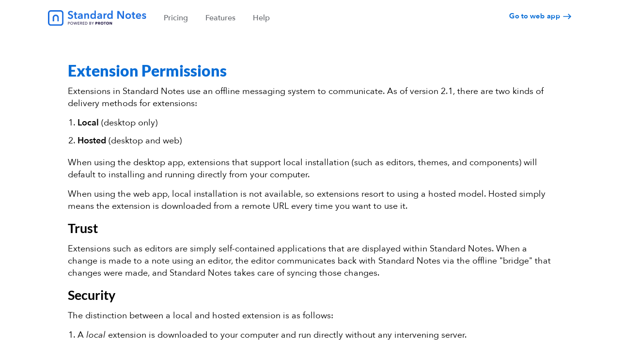

--- FILE ---
content_type: text/html
request_url: https://standardnotes.com/permissions
body_size: 9738
content:
<!DOCTYPE html><html lang="en"><head><meta charSet="utf-8"/><meta http-equiv="x-ua-compatible" content="ie=edge"/><meta name="viewport" content="width=device-width, initial-scale=1, shrink-to-fit=no"/><meta name="generator" content="Gatsby 5.3.3"/><meta charSet="UTF-8" data-gatsby-head="true"/><meta content="text/html; charset=UTF-8" http-equiv="Content-Type" data-gatsby-head="true"/><meta content="width=device-width, initial-scale=1" name="viewport" data-gatsby-head="true"/><meta name="robots" content="index, follow, max-snippet:-1, max-image- preview:large, max-video-preview:-1" data-gatsby-head="true"/><meta content="Permissions | Standard Notes End-To-End Encrypted Notes App" name="title" data-gatsby-head="true"/><meta content="Permissions | Standard Notes End-To-End Encrypted Notes App" name="apple-mobile-web-app-title" data-gatsby-head="true"/><meta content="Permissions | Standard Notes End-To-End Encrypted Notes App" name="application-name" data-gatsby-head="true"/><meta content="Permissions | Standard Notes End-To-End Encrypted Notes App" name="twitter:title" data-gatsby-head="true"/><meta content="Permissions | Standard Notes End-To-End Encrypted Notes App" name="og:title" data-gatsby-head="true"/><meta content="@standardnotes" name="twitter:site" data-gatsby-head="true"/><meta content="summary" name="twitter:card" data-gatsby-head="true"/><meta content="As part of our mission to keep your data safe for the next hundred years, we want to ensure you have the right tools to handle worst-case scenarios." name="description" data-gatsby-head="true"/><meta content="As part of our mission to keep your data safe for the next hundred years, we want to ensure you have the right tools to handle worst-case scenarios." name="twitter:description" data-gatsby-head="true"/><meta content="As part of our mission to keep your data safe for the next hundred years, we want to ensure you have the right tools to handle worst-case scenarios." name="og:description" data-gatsby-head="true"/><meta name="twitter:image" content="https://assets.standardnotes.com/media/SN-Icon-500.png" data-gatsby-head="true"/><meta name="og:image" content="https://assets.standardnotes.com/media/SN-Icon-500.png" data-gatsby-head="true"/><link data-identity="gatsby-global-css" href="/styles.1447e7f51d23b3bef666.css" rel="stylesheet" type="text/css"/><link rel="apple-touch-icon" href="/apple-touch-icon.png" type="image/png" data-gatsby-head="true"/><base href="/" data-gatsby-head="true"/><title data-gatsby-head="true">Permissions | Standard Notes End-To-End Encrypted Notes App</title><link rel="canonical" href="https://standardnotes.com/permissions" data-gatsby-head="true"/><style>.gatsby-image-wrapper{position:relative;overflow:hidden}.gatsby-image-wrapper picture.object-fit-polyfill{position:static!important}.gatsby-image-wrapper img{bottom:0;height:100%;left:0;margin:0;max-width:none;padding:0;position:absolute;right:0;top:0;width:100%;object-fit:cover}.gatsby-image-wrapper [data-main-image]{opacity:0;transform:translateZ(0);transition:opacity .25s linear;will-change:opacity}.gatsby-image-wrapper-constrained{display:inline-block;vertical-align:top}</style><noscript><style>.gatsby-image-wrapper noscript [data-main-image]{opacity:1!important}.gatsby-image-wrapper [data-placeholder-image]{opacity:0!important}</style></noscript><script type="module">const e="undefined"!=typeof HTMLImageElement&&"loading"in HTMLImageElement.prototype;e&&document.body.addEventListener("load",(function(e){const t=e.target;if(void 0===t.dataset.mainImage)return;if(void 0===t.dataset.gatsbyImageSsr)return;let a=null,n=t;for(;null===a&&n;)void 0!==n.parentNode.dataset.gatsbyImageWrapper&&(a=n.parentNode),n=n.parentNode;const o=a.querySelector("[data-placeholder-image]"),r=new Image;r.src=t.currentSrc,r.decode().catch((()=>{})).then((()=>{t.style.opacity=1,o&&(o.style.opacity=0,o.style.transition="opacity 500ms linear")}))}),!0);</script><link rel="sitemap" type="application/xml" href="/sitemap-index.xml"/><style data-styled="" data-styled-version="5.3.6">.eUJoNH{padding-left:calc(var(--desktop-padding) + calc(calc(100% - var(--content-width)) / 2));padding-right:calc(var(--desktop-padding) + calc(calc(100% - var(--content-width)) / 2));}/*!sc*/
@media screen and (min-width:768px) and (max-width:1199px){.eUJoNH{padding-left:30px;padding-right:30px;}}/*!sc*/
data-styled.g5[id="shared__PaddedContentStyled-sc-115j7bq-4"]{content:"eUJoNH,"}/*!sc*/
.ekvCTN{display:-webkit-box;display:-webkit-flex;display:-ms-flexbox;display:flex;-webkit-flex-direction:column;-ms-flex-direction:column;flex-direction:column;-webkit-box-pack:justify;-webkit-justify-content:space-between;-ms-flex-pack:justify;justify-content:space-between;}/*!sc*/
data-styled.g10[id="footerColumn__ContainerStyled-sc-1hr308h-0"]{content:"ekvCTN,"}/*!sc*/
@media screen and (max-width:991px){.hclCdj{border-top:1px solid var(--border-gray);padding-top:var(--spacing-24);padding-bottom:var(--spacing-24);}.hclCdj[data-hide-top-border='true']{border-top:none;}.hclCdj [data-name='title']{color:var(--body-gray);font-size:var(--font-size-16);font-weight:700;line-height:var(--line-height-1_6);}}/*!sc*/
data-styled.g11[id="footerColumn__CollectionContainerStyled-sc-1hr308h-1"]{content:"hclCdj,"}/*!sc*/
.diTybt{color:var(--black);font-size:var(--font-size-16);font-weight:700;line-height:var(--line-height-1_6);margin-bottom:var(--spacing-8);}/*!sc*/
data-styled.g12[id="footerColumn__TitleStyled-sc-1hr308h-2"]{content:"diTybt,"}/*!sc*/
.btmtEE{display:-webkit-box;display:-webkit-flex;display:-ms-flexbox;display:flex;-webkit-align-items:center;-webkit-box-align:center;-ms-flex-align:center;align-items:center;}/*!sc*/
.btmtEE[data-is-last-item='true'] [data-name='title-without-link']{line-height:var(--line-height-2_6);}/*!sc*/
data-styled.g13[id="footerColumn__SingleItemContainerStyled-sc-1hr308h-3"]{content:"btmtEE,"}/*!sc*/
.gZEjfY{color:var(--color-primary);display:block;font-size:var(--font-size-16);font-weight:500;line-height:var(--line-height-2_4);}/*!sc*/
data-styled.g14[id="footerColumn__LinkStyled-sc-1hr308h-4"]{content:"gZEjfY,"}/*!sc*/
.dGivmq{color:var(--heading-gray);font-size:var(--font-size-16);font-weight:500;line-height:var(--line-height-1_5);margin-top:var(--spacing-2);max-width:362px;}/*!sc*/
data-styled.g15[id="footerColumn__TextWithoutLinkStyled-sc-1hr308h-5"]{content:"dGivmq,"}/*!sc*/
.lerwqR{background:var(--border-gray);height:1px;width:100%;}/*!sc*/
data-styled.g18[id="horizontalSeparator__SeparatorStyled-sc-ow0e-0"]{content:"lerwqR,"}/*!sc*/
.iMCHKb{color:var(--black);position:relative;font-size:var(--font-size-16);font-weight:500;line-height:var(--line-height-1_5);}/*!sc*/
data-styled.g23[id="dropdown__MainContainerStyled-sc-i102wu-0"]{content:"iMCHKb,"}/*!sc*/
.yrODA{background-color:var(--white);cursor:pointer;border:1px solid var(--border-gray);border-radius:var(--border-radius-4);padding:var(--spacing-12) var(--spacing-12) var(--spacing-12) var(--spacing-16);position:relative;z-index:1;}/*!sc*/
data-styled.g24[id="dropdown__ContainerStyled-sc-i102wu-1"]{content:"yrODA,"}/*!sc*/
.dttgMJ{display:-webkit-box;display:-webkit-flex;display:-ms-flexbox;display:flex;-webkit-align-items:center;-webkit-box-align:center;-ms-flex-align:center;align-items:center;position:relative;padding-right:1.5rem;}/*!sc*/
.dttgMJ path{fill:var(--black);}/*!sc*/
data-styled.g25[id="dropdown__NameContainerStyled-sc-i102wu-2"]{content:"dttgMJ,"}/*!sc*/
.iXdCrC{margin-left:var(--spacing-16);-webkit-flex-shrink:1;-ms-flex-negative:1;flex-shrink:1;white-space:nowrap;overflow:hidden;text-overflow:ellipsis;}/*!sc*/
data-styled.g26[id="dropdown__NameStyled-sc-i102wu-3"]{content:"iXdCrC,"}/*!sc*/
.ezATSm{position:absolute;right:0;}/*!sc*/
data-styled.g27[id="dropdown__ArrowContainerStyled-sc-i102wu-4"]{content:"ezATSm,"}/*!sc*/
.kgoVCd{position:relative;}/*!sc*/
data-styled.g30[id="accordionItem__TitleContainerStyled-sc-1tyefip-0"]{content:"kgoVCd,"}/*!sc*/
.dwXWmN{display:-webkit-box;display:-webkit-flex;display:-ms-flexbox;display:flex;gap:var(--spacing-12);}/*!sc*/
data-styled.g31[id="accordionItem__TitleWithIconContainerStyled-sc-1tyefip-1"]{content:"dwXWmN,"}/*!sc*/
.kGyQw{position:absolute;right:0;top:0;}/*!sc*/
.kGyQw[data-is-expanded='true']{-webkit-transform:rotate(180deg);-ms-transform:rotate(180deg);transform:rotate(180deg);}/*!sc*/
data-styled.g32[id="accordionItem__ArrowImgStyled-sc-1tyefip-2"]{content:"kGyQw,"}/*!sc*/
.kFtuHJ{cursor:auto;overflow:hidden;-webkit-transition:all 0.23s ease-out;transition:all 0.23s ease-out;-webkit-transform-origin:top;-ms-transform-origin:top;transform-origin:top;-webkit-transform:scaleY(0);-ms-transform:scaleY(0);transform:scaleY(0);}/*!sc*/
.kFtuHJ[data-expanded='true']{height:auto;-webkit-transform-origin:top;-ms-transform-origin:top;transform-origin:top;-webkit-transform:none;-ms-transform:none;transform:none;}/*!sc*/
data-styled.g33[id="accordionItem__DescriptionContainerStyled-sc-1tyefip-3"]{content:"kFtuHJ,"}/*!sc*/
.kBLgHA{background:var(--color-blue);padding:var(--spacing-12) var(--spacing-16);color:var(--white);font-size:var(--font-size-16);font-family:var(--avenir-next);font-weight:600;height:auto;}/*!sc*/
.kBLgHA:hover{-webkit-text-decoration:underline;text-decoration:underline;}/*!sc*/
.kBLgHA[disabled]{background-color:var(--color-black-opacity-10);color:var(--color-white);cursor:not-allowed;-webkit-text-decoration:none;text-decoration:none;}/*!sc*/
data-styled.g34[id="button__ContainerStyled-sc-wgt1ek-0"]{content:"kBLgHA,"}/*!sc*/
.bcQMGg{visibility:visible;display:-webkit-box;display:-webkit-flex;display:-ms-flexbox;display:flex;}/*!sc*/
@media screen and (max-width:767px){.bcQMGg{display:block;width:100%;padding-left:var(--spacing-16);padding-right:var(--spacing-16);}}/*!sc*/
@media screen and (min-width:768px) and (max-width:991px){.bcQMGg{display:block;width:100%;-webkit-flex-direction:column;-ms-flex-direction:column;flex-direction:column;}}/*!sc*/
data-styled.g38[id="platformsDownload__DownloadSectionContainer-sc-1im03at-0"]{content:"bcQMGg,"}/*!sc*/
.gpoOSj{width:252px;}/*!sc*/
.gpoOSj svg{height:20px;width:20px;}/*!sc*/
@media screen and (max-width:767px){.gpoOSj{width:100%;}}/*!sc*/
@media screen and (min-width:768px) and (max-width:991px){.gpoOSj{width:100%;}}/*!sc*/
data-styled.g39[id="platformsDownload__CustomDropdownStyled-sc-1im03at-1"]{content:"gpoOSj,"}/*!sc*/
.jMPvkk{margin-left:var(--spacing-16);}/*!sc*/
@media screen and (max-width:767px){.jMPvkk{margin-top:var(--spacing-16);margin-left:0;width:100%;}}/*!sc*/
@media screen and (min-width:768px) and (max-width:991px){.jMPvkk{margin-top:var(--spacing-16);margin-left:0;width:var(--button-max-width);}}/*!sc*/
data-styled.g40[id="platformsDownload__CustomButtonStyled-sc-1im03at-2"]{content:"jMPvkk,"}/*!sc*/
.glLMAw{border-top:1px solid var(--border-gray);padding:var(--spacing-24) var(--spacing-16);}/*!sc*/
.glLMAw[data-hide-top-border='true']{border-top:none;padding-top:0;}/*!sc*/
.glLMAw [data-name='title']{color:var(--body-gray);font-size:var(--font-size-16);font-weight:700;line-height:var(--line-height-1_6);}/*!sc*/
.glLMAw [data-name='title']:hover[data-is-always-expanded='false']{cursor:pointer;}/*!sc*/
.glLMAw [data-name='expandable-section']{overflow:visible;}/*!sc*/
.glLMAw [data-name='expandable-section'][data-expanded='true']{padding-top:var(--spacing-12);}/*!sc*/
data-styled.g45[id="footerMobile__CollectionContainerStyled-sc-1wqxfj1-0"]{content:"glLMAw,"}/*!sc*/
.kFqcZH{display:-webkit-box;display:-webkit-flex;display:-ms-flexbox;display:flex;-webkit-align-items:center;-webkit-box-align:center;-ms-flex-align:center;align-items:center;}/*!sc*/
data-styled.g46[id="footerMobile__TitleStyled-sc-1wqxfj1-1"]{content:"kFqcZH,"}/*!sc*/
.fXqaTs{display:-webkit-box;display:-webkit-flex;display:-ms-flexbox;display:flex;-webkit-align-items:center;-webkit-box-align:center;-ms-flex-align:center;align-items:center;}/*!sc*/
data-styled.g47[id="footerMobile__SingleItemContainerStyled-sc-1wqxfj1-2"]{content:"fXqaTs,"}/*!sc*/
.gcixnD{color:var(--body-gray);display:block;font-size:var(--font-size-16);font-weight:500;line-height:var(--line-height-2_4);}/*!sc*/
data-styled.g48[id="footerMobile__LinkStyled-sc-1wqxfj1-3"]{content:"gcixnD,"}/*!sc*/
.kwfKgw{color:var(--heading-gray);font-size:var(--font-size-16);font-weight:500;line-height:var(--line-height-1_5);max-width:362px;}/*!sc*/
data-styled.g49[id="footerMobile__TextWithoutLinkStyled-sc-1wqxfj1-4"]{content:"kwfKgw,"}/*!sc*/
.dimHjV [data-name='name']{margin-left:0;}/*!sc*/
@media screen and (max-width:767px){.dimHjV{padding-left:0;padding-right:0;}.dimHjV [data-name='dropdown']{margin-top:var(--spacing-16);max-width:var(--button-max-width);width:100%;}.dimHjV Button{max-width:var(--button-max-width);}}/*!sc*/
@media screen and (min-width:768px) and (max-width:991px){.dimHjV[data-name='download-section-container']{display:-webkit-box;display:-webkit-flex;display:-ms-flexbox;display:flex;margin-top:var(--spacing-16);}.dimHjV Button{width:100%;}}/*!sc*/
data-styled.g51[id="footerDownloadSection__PlatformsDownloadStyled-sc-czpxin-0"]{content:"dimHjV,"}/*!sc*/
.jyYMOs{background-color:var(--background-gray);border-top:1px solid var(--border-gray);}/*!sc*/
@media screen and (max-width:991px){.jyYMOs{border-top:none;}}/*!sc*/
data-styled.g52[id="footer__MainContainerStyled-sc-15a5u0n-0"]{content:"jyYMOs,"}/*!sc*/
.dfPOnq{display:-webkit-box;display:-webkit-flex;display:-ms-flexbox;display:flex;-webkit-box-pack:justify;-webkit-justify-content:space-between;-ms-flex-pack:justify;justify-content:space-between;max-width:var(--page-title-max-width);margin:var(--spacing-54) auto var(--spacing-54);}/*!sc*/
.dfPOnq[data-name='small-screen']{display:none;}/*!sc*/
@media screen and (max-width:991px){.dfPOnq{display:block;margin:0 auto;}.dfPOnq[data-name='large-screen']{display:none;}.dfPOnq[data-name='small-screen']{display:block;}}/*!sc*/
data-styled.g53[id="footer__ContainerStyled-sc-15a5u0n-1"]{content:"dfPOnq,"}/*!sc*/
.enuYFk{display:inline-block;margin-left:var(--spacing-36);font-size:var(--font-size-16);font-weight:500;line-height:var(--line-height-1_375);}/*!sc*/
.enuYFk a{color:var(--heading-gray);}/*!sc*/
.enuYFk a:hover{border-bottom:1px solid var(--corn);padding-bottom:3px;-webkit-text-decoration:none;text-decoration:none;}/*!sc*/
.enuYFk[data-is-active='true']{border-bottom:1px solid var(--corn);font-weight:600;padding-bottom:var(--spacing-3);margin-top:var(--spacing-6);-webkit-text-decoration:none;text-decoration:none;}/*!sc*/
.enuYFk[data-is-active='true'] a{color:var(--black);cursor:default;-webkit-text-decoration:none;text-decoration:none;}/*!sc*/
@media screen and (max-width:991px){.enuYFk{border-bottom:1px solid var(--border-gray);display:block;margin-left:0;}.enuYFk[data-is-active='true']{border-bottom:1px solid var(--border-gray);margin-top:0;padding-bottom:0;}.enuYFk a{width:100%;}.enuYFk a:hover{border-bottom:none;padding-bottom:var(--spacing-12);}}/*!sc*/
@media screen and (min-width:991px) and (max-width:991px){.enuYFk{margin-left:var(--spacing-24);}}/*!sc*/
data-styled.g54[id="headerNavigationItem__ContainerStyled-sc-13tm34y-0"]{content:"enuYFk,"}/*!sc*/
@media screen and (max-width:991px){.cOVNSM{display:inline-block;padding:var(--spacing-12) var(--spacing-16);}}/*!sc*/
data-styled.g55[id="headerNavigationItem__CustomLinkStyled-sc-13tm34y-1"]{content:"cOVNSM,"}/*!sc*/
.dJcqyU{display:-webkit-box;display:-webkit-flex;display:-ms-flexbox;display:flex;font-size:var(--font-size-15);font-weight:600;}/*!sc*/
.dJcqyU:hover [data-name='link-arrow-image-container']::after{bottom:0;content:'\00A0';left:0;-webkit-letter-spacing:19px;-moz-letter-spacing:19px;-ms-letter-spacing:19px;letter-spacing:19px;position:absolute;right:0;-webkit-text-decoration:underline;text-decoration:underline;top:0;}/*!sc*/
data-styled.g56[id="textWithLinkStyled__TextWithLinkContainer-sc-1r5in31-0"]{content:"dJcqyU,"}/*!sc*/
.bPanOQ{padding-left:var(--spacing-4);position:relative;}/*!sc*/
data-styled.g57[id="textWithLinkStyled__LinkArrowImageContainerStyled-sc-1r5in31-1"]{content:"bPanOQ,"}/*!sc*/
.keVRAE{display:-webkit-box;display:-webkit-flex;display:-ms-flexbox;display:flex;-webkit-box-pack:justify;-webkit-justify-content:space-between;-ms-flex-pack:justify;justify-content:space-between;-webkit-align-items:center;-webkit-box-align:center;-ms-flex-align:center;align-items:center;width:100%;}/*!sc*/
@media screen and (max-width:991px){.keVRAE{display:none;}}/*!sc*/
data-styled.g58[id="headerNavigation__ContainerStyled-sc-1xuo3o2-0"]{content:"keVRAE,"}/*!sc*/
.ijewIJ{display:-webkit-box;display:-webkit-flex;display:-ms-flexbox;display:flex;-webkit-align-items:center;-webkit-box-align:center;-ms-flex-align:center;align-items:center;}/*!sc*/
data-styled.g59[id="headerNavigation__RightSectionStyled-sc-1xuo3o2-1"]{content:"ijewIJ,"}/*!sc*/
.jqvwWC{visibility:hidden;opacity:0;height:var(--spacing-36);line-height:0.5;-webkit-transition:all ease-in 0.3s;transition:all ease-in 0.3s;}/*!sc*/
data-styled.g60[id="headerNavigation__CustomButtonStyled-sc-1xuo3o2-2"]{content:"jqvwWC,"}/*!sc*/
.hyIVjy{margin-left:var(--spacing-36);}/*!sc*/
@media screen and (max-width:991px){.hyIVjy{margin-left:var(--spacing-24);}}/*!sc*/
data-styled.g61[id="headerNavigation__LinkContainerStyled-sc-1xuo3o2-3"]{content:"hyIVjy,"}/*!sc*/
.bfbSWL{margin-left:auto;right:var(--spacing-16);}/*!sc*/
.bfbSWL [data-name='title-container']{top:0;position:relative;}/*!sc*/
@media screen and (min-width:992px){.bfbSWL{display:none;}}/*!sc*/
data-styled.g62[id="hamburgerMenu__ContainerStyled-sc-1wuwhqq-0"]{content:"bfbSWL,"}/*!sc*/
.cPSKyx{background-color:var(--white);border-top:1px solid var(--border-gray);border-bottom:2px solid var(--border-gray);position:absolute;left:calc(-1 * var(--spacing-16));top:var(--header-height-mobile);width:calc(100% + 2 * var(--spacing-16));-webkit-transition:all 0.23s ease-out;transition:all 0.23s ease-out;-webkit-transform:scaleY(0);-ms-transform:scaleY(0);transform:scaleY(0);-webkit-transform-origin:top;-ms-transform-origin:top;transform-origin:top;}/*!sc*/
data-styled.g63[id="hamburgerMenu__MenuItemsContainerStyled-sc-1wuwhqq-1"]{content:"cPSKyx,"}/*!sc*/
.uqCXL{visibility:hidden;height:var(--spacing-36);line-height:0.5;margin:var(--spacing-12) var(--spacing-16);padding-bottom:12px;}/*!sc*/
data-styled.g64[id="hamburgerMenu__CustomButtonStyled-sc-1wuwhqq-2"]{content:"uqCXL,"}/*!sc*/
.jBpoyk{border-top:1px solid var(--border-gray);padding:var(--spacing-12) var(--spacing-16);}/*!sc*/
@media screen and (max-width:991px){.jBpoyk{padding:0;}}/*!sc*/
data-styled.g65[id="hamburgerMenu__LinkContainerStyled-sc-1wuwhqq-3"]{content:"jBpoyk,"}/*!sc*/
@media screen and (max-width:991px){.fyeCQg{padding:var(--spacing-14) var(--spacing-16) var(--spacing-10);}}/*!sc*/
data-styled.g66[id="hamburgerMenu__CustomTextWithLinkStyled-sc-1wuwhqq-4"]{content:"fyeCQg,"}/*!sc*/
.eFWAFt{background-color:none;position:fixed;width:100%;top:0;z-index:2;}/*!sc*/
@media screen and (max-width:991px){.eFWAFt{background-color:var(--white);border-bottom:1px solid var(--border-gray);padding-left:var(--spacing-16);padding-right:var(--spacing-16);}}/*!sc*/
data-styled.g67[id="header__StickyContainerStyled-sc-4xcvi8-0"]{content:"eFWAFt,"}/*!sc*/
.fhffyy{display:-webkit-box;display:-webkit-flex;display:-ms-flexbox;display:flex;-webkit-align-items:center;-webkit-box-align:center;-ms-flex-align:center;align-items:center;height:var(--spacing-72);max-width:var(--page-title-max-width);margin:0 auto;}/*!sc*/
@media screen and (max-width:991px){.fhffyy{height:var(--header-height-mobile);z-index:1;position:relative;}}/*!sc*/
data-styled.g68[id="header__ContainerStyled-sc-4xcvi8-1"]{content:"fhffyy,"}/*!sc*/
.btQAYz{width:250px;height:auto;}/*!sc*/
data-styled.g69[id="header__SNLogoStyled-sc-4xcvi8-2"]{content:"btQAYz,"}/*!sc*/
.gDxecH{margin-top:var(--spacing-8);}/*!sc*/
data-styled.g70[id="header__LogoContainer-sc-4xcvi8-3"]{content:"gDxecH,"}/*!sc*/
.kXOvnv{opacity:0;-webkit-transition:all ease-in 0.3s;transition:all ease-in 0.3s;}/*!sc*/
@media screen and (max-width:991px){.kXOvnv{display:none;}}/*!sc*/
data-styled.g71[id="header__CustomHorizontalSeparatorStyled-sc-4xcvi8-4"]{content:"kXOvnv,"}/*!sc*/
#application-wrapper{padding:0;}/*!sc*/
#content-wrapper{margin-top:105px;margin-bottom:var(--spacing-72);}/*!sc*/
@media screen and (max-width:1200px){#content-wrapper{margin-top:107px;margin-bottom:var(--spacing-48);}}/*!sc*/
@media screen and (max-width:599px){#content-wrapper{margin-top:90px;}}/*!sc*/
#content-wrapper[data-is-full-page='true']{margin-top:0;}/*!sc*/
data-styled.g72[id="sc-global-janVJk1"]{content:"sc-global-janVJk1,"}/*!sc*/
</style><script defer="" data-domain="standardnotes.com" src="https://plausible.standardnotes.com/js/plausible.js"></script><script>window.plausible = window.plausible || function() { (window.plausible.q = window.plausible.q || []).push(arguments) }</script></head><body><div id="___gatsby"><div style="outline:none" tabindex="-1" id="gatsby-focus-wrapper"><div id="application-wrapper"><div></div><div class="header__StickyContainerStyled-sc-4xcvi8-0 eFWAFt"><div class="shared__PaddedContentStyled-sc-115j7bq-4 eUJoNH"><div class="header__ContainerStyled-sc-4xcvi8-1 fhffyy"><a class="Link-module--link--eb990  " href="/"><div class="header__LogoContainer-sc-4xcvi8-3 gDxecH"><img src="/static/sn-by-proton-logo-84025bf9a0946dcb40118374d3e52c42.svg" alt="Standard Notes logo" class="header__SNLogoStyled-sc-4xcvi8-2 btQAYz"/></div></a><div class="headerNavigation__ContainerStyled-sc-1xuo3o2-0 keVRAE"><div><div data-is-active="false" class="headerNavigationItem__ContainerStyled-sc-13tm34y-0 enuYFk"><a class="Link-module--link--eb990  headerNavigationItem__CustomLinkStyled-sc-13tm34y-1 cOVNSM" href="/plans">Pricing</a></div><div data-is-active="false" class="headerNavigationItem__ContainerStyled-sc-13tm34y-0 enuYFk"><a class="Link-module--link--eb990  headerNavigationItem__CustomLinkStyled-sc-13tm34y-1 cOVNSM" href="/features">Features</a></div><div data-is-active="false" class="headerNavigationItem__ContainerStyled-sc-13tm34y-0 enuYFk"><a class="Link-module--link--eb990  headerNavigationItem__CustomLinkStyled-sc-13tm34y-1 cOVNSM" href="/help">Help</a></div></div><div class="headerNavigation__RightSectionStyled-sc-1xuo3o2-1 ijewIJ"><button class="button__ContainerStyled-sc-wgt1ek-0 kBLgHA headerNavigation__CustomButtonStyled-sc-1xuo3o2-2 jqvwWC" type="button" data-name="button">Download for free</button><div class="headerNavigation__LinkContainerStyled-sc-1xuo3o2-3 hyIVjy"><a class="Link-module--link--eb990  " href="https://app.standardnotes.com"><span class="textWithLinkStyled__TextWithLinkContainer-sc-1r5in31-0 dJcqyU">Go to web app<span data-name="link-arrow-image-container" class="textWithLinkStyled__LinkArrowImageContainerStyled-sc-1r5in31-1 bPanOQ"><img alt="Right Arrow Icon" data-name="link-arrow-image" src="[data-uri]"/></span></span></a></div></div></div><div class="hamburgerMenu__ContainerStyled-sc-1wuwhqq-0 bfbSWL"><img alt="Menu Icon" src="[data-uri]"/><div class="hamburgerMenu__MenuItemsContainerStyled-sc-1wuwhqq-1 cPSKyx"><div data-is-active="false" class="headerNavigationItem__ContainerStyled-sc-13tm34y-0 enuYFk"><a class="Link-module--link--eb990  headerNavigationItem__CustomLinkStyled-sc-13tm34y-1 cOVNSM" href="/plans">Pricing</a></div><div data-is-active="false" class="headerNavigationItem__ContainerStyled-sc-13tm34y-0 enuYFk"><a class="Link-module--link--eb990  headerNavigationItem__CustomLinkStyled-sc-13tm34y-1 cOVNSM" href="/features">Features</a></div><div data-is-active="false" class="headerNavigationItem__ContainerStyled-sc-13tm34y-0 enuYFk"><a class="Link-module--link--eb990  headerNavigationItem__CustomLinkStyled-sc-13tm34y-1 cOVNSM" href="/help">Help</a></div><button class="button__ContainerStyled-sc-wgt1ek-0 kBLgHA hamburgerMenu__CustomButtonStyled-sc-1wuwhqq-2 uqCXL" type="button" data-name="button">Download for free</button><div class="hamburgerMenu__LinkContainerStyled-sc-1wuwhqq-3 jBpoyk"><a class="Link-module--link--eb990  " href="https://app.standardnotes.com"><span class="textWithLinkStyled__TextWithLinkContainer-sc-1r5in31-0 dJcqyU hamburgerMenu__CustomTextWithLinkStyled-sc-1wuwhqq-4 fyeCQg">Go to web app<span data-name="link-arrow-image-container" class="textWithLinkStyled__LinkArrowImageContainerStyled-sc-1r5in31-1 bPanOQ"><img alt="Right Arrow Icon" data-name="link-arrow-image" src="[data-uri]"/></span></span></a></div></div></div></div></div><div class="horizontalSeparator__SeparatorStyled-sc-ow0e-0 lerwqR header__CustomHorizontalSeparatorStyled-sc-4xcvi8-4 kXOvnv"></div></div><div id="content-wrapper"><section><div class="container full low-padding text-content"><h1 class="blue">Extension Permissions</h1><p>Extensions in Standard Notes use an offline messaging system to communicate. As of version 2.1, there are two kinds of delivery methods for extensions:</p><p><ol><li><strong>Local</strong> (desktop only)</li><li><strong>Hosted</strong> (desktop and web)</li></ol></p><p>When using the desktop app, extensions that support local installation (such as editors, themes, and components) will default to installing and running directly from your computer.</p><p>When using the web app, local installation is not available, so extensions resort to using a hosted model. Hosted simply means the extension is downloaded from a remote URL every time you want to use it.</p><h2 id="trust">Trust</h2><p>Extensions such as editors are simply self-contained applications that are displayed within Standard Notes. When a change is made to a note using an editor, the editor communicates back with Standard Notes via the offline &quot;bridge&quot; that changes were made, and Standard Notes takes care of syncing those changes.</p><h2 id="security">Security</h2><p>The distinction between a local and hosted extension is as follows:</p><p><ol><li>A <i>local</i> extension is downloaded to your computer and run directly without any intervening server.</li><li>A <i>hosted</i> extension is downloaded from a remote server every time you wish to use it.</li></ol></p><p>Local extensions are by definition more secure, since you don&#x27;t depend on loading an asset from an external server every time. However, hosted extensions also use the same offline messaging system, and are completely offline <em>after</em> the initial load from the server.</p><p>With local extensions, you don&#x27;t have to worry about whether our extensions server, for example, is compromised.</p><h2 id="permissions">Permissions</h2><p>All user-facing extensions require explicit permissions to interact with your data, and can gain no access without your explicit consent.</p><p>Any time you set up or use an extension for the first time, you will see a permissions dialogue appear outlining the permissions the extension wishes to make use of. Editors typically only require access to your &quot;working note&quot;, which is the note that is currently opened.</p><hr class="mt-50"/><p class="mt-20">To learn more about extensions, visit the <a class="Link-module--link--eb990  " href="/features">extensions directory.</a></p><p>If you have any questions, please don&#x27;t hesitate to <a class="Link-module--link--eb990  " href="/help">reach out.</a></p></div></section></div><div class="footer__MainContainerStyled-sc-15a5u0n-0 jyYMOs"><div class="shared__PaddedContentStyled-sc-115j7bq-4 eUJoNH"><div data-name="large-screen" class="footer__ContainerStyled-sc-15a5u0n-1 dfPOnq"><div class="footerColumn__ContainerStyled-sc-1hr308h-0 ekvCTN"><div class="mb-15"><div class="footerColumn__CollectionContainerStyled-sc-1hr308h-1 hclCdj"><div class="footerColumn__TitleStyled-sc-1hr308h-2 diTybt">Standard Notes</div><div data-is-last-item="false" class="footerColumn__SingleItemContainerStyled-sc-1hr308h-3 btmtEE"><a class="Link-module--link--eb990  footerColumn__LinkStyled-sc-1hr308h-4 gZEjfY" href="/features">Features</a></div><div data-is-last-item="false" class="footerColumn__SingleItemContainerStyled-sc-1hr308h-3 btmtEE"><a class="Link-module--link--eb990  footerColumn__LinkStyled-sc-1hr308h-4 gZEjfY" href="/plans">Pricing</a></div><div data-is-last-item="false" class="footerColumn__SingleItemContainerStyled-sc-1hr308h-3 btmtEE"><a class="Link-module--link--eb990  footerColumn__LinkStyled-sc-1hr308h-4 gZEjfY" href="/blog">Blog</a></div><div data-is-last-item="false" class="footerColumn__SingleItemContainerStyled-sc-1hr308h-3 btmtEE"><a class="Link-module--link--eb990  footerColumn__LinkStyled-sc-1hr308h-4 gZEjfY" href="https://github.com/standardnotes/app">Source code</a></div></div></div><div class=""><div class="footerColumn__CollectionContainerStyled-sc-1hr308h-1 hclCdj"><div class="footerColumn__TitleStyled-sc-1hr308h-2 diTybt">Use Cases</div><div data-is-last-item="false" class="footerColumn__SingleItemContainerStyled-sc-1hr308h-3 btmtEE"><a class="Link-module--link--eb990  footerColumn__LinkStyled-sc-1hr308h-4 gZEjfY" href="/usecase/writers">Writers</a></div><div data-is-last-item="false" class="footerColumn__SingleItemContainerStyled-sc-1hr308h-3 btmtEE"><a class="Link-module--link--eb990  footerColumn__LinkStyled-sc-1hr308h-4 gZEjfY" href="/usecase/legal">Legal Professionals</a></div><div data-is-last-item="false" class="footerColumn__SingleItemContainerStyled-sc-1hr308h-3 btmtEE"><a class="Link-module--link--eb990  footerColumn__LinkStyled-sc-1hr308h-4 gZEjfY" href="/usecase/journalism">Journalists</a></div></div></div></div><div class="footerColumn__ContainerStyled-sc-1hr308h-0 ekvCTN"><div class="mb-15"><div class="footerColumn__CollectionContainerStyled-sc-1hr308h-1 hclCdj"><div class="footerColumn__TitleStyled-sc-1hr308h-2 diTybt">Principles</div><div data-is-last-item="false" class="footerColumn__SingleItemContainerStyled-sc-1hr308h-3 btmtEE"><a class="Link-module--link--eb990  footerColumn__LinkStyled-sc-1hr308h-4 gZEjfY" href="/privacy">Stand For Privacy</a></div><div data-is-last-item="false" class="footerColumn__SingleItemContainerStyled-sc-1hr308h-3 btmtEE"><a class="Link-module--link--eb990  footerColumn__LinkStyled-sc-1hr308h-4 gZEjfY" href="/longevity">Built to Last</a></div><div data-is-last-item="false" class="footerColumn__SingleItemContainerStyled-sc-1hr308h-3 btmtEE"><a class="Link-module--link--eb990  footerColumn__LinkStyled-sc-1hr308h-4 gZEjfY" href="/why-encrypted">Write Fearlessly</a></div><div data-is-last-item="false" class="footerColumn__SingleItemContainerStyled-sc-1hr308h-3 btmtEE"><a class="Link-module--link--eb990  footerColumn__LinkStyled-sc-1hr308h-4 gZEjfY" href="/principles">Principles &amp; Philosophies</a></div></div></div><div class=""><div class="footerColumn__CollectionContainerStyled-sc-1hr308h-1 hclCdj"><div class="footerColumn__TitleStyled-sc-1hr308h-2 diTybt">Compare</div><div data-is-last-item="false" class="footerColumn__SingleItemContainerStyled-sc-1hr308h-3 btmtEE"><a class="Link-module--link--eb990  footerColumn__LinkStyled-sc-1hr308h-4 gZEjfY" href="/evernote-alternative">vs Evernote</a></div><div data-is-last-item="false" class="footerColumn__SingleItemContainerStyled-sc-1hr308h-3 btmtEE"><a class="Link-module--link--eb990  footerColumn__LinkStyled-sc-1hr308h-4 gZEjfY" href="/compare/google-keep-alternative">vs Google Keep</a></div><div data-is-last-item="false" class="footerColumn__SingleItemContainerStyled-sc-1hr308h-3 btmtEE"><a class="Link-module--link--eb990  footerColumn__LinkStyled-sc-1hr308h-4 gZEjfY" href="/compare/simplenote-alternative">vs Simplenote</a></div><div data-is-last-item="false" class="footerColumn__SingleItemContainerStyled-sc-1hr308h-3 btmtEE"><a class="Link-module--link--eb990  footerColumn__LinkStyled-sc-1hr308h-4 gZEjfY" href="/compare/obsidian-alternative">vs Obsidian</a></div></div></div></div><div class="footerColumn__ContainerStyled-sc-1hr308h-0 ekvCTN"><div class="mb-15"><div class="footerColumn__CollectionContainerStyled-sc-1hr308h-1 hclCdj"><div class="footerColumn__TitleStyled-sc-1hr308h-2 diTybt">Resources</div><div data-is-last-item="false" class="footerColumn__SingleItemContainerStyled-sc-1hr308h-3 btmtEE"><a class="Link-module--link--eb990  footerColumn__LinkStyled-sc-1hr308h-4 gZEjfY" href="/help">Help and FAQ</a></div><div data-is-last-item="false" class="footerColumn__SingleItemContainerStyled-sc-1hr308h-3 btmtEE"><a class="Link-module--link--eb990  footerColumn__LinkStyled-sc-1hr308h-4 gZEjfY" href="https://proton.me/careers">Careers</a></div><div data-is-last-item="false" class="footerColumn__SingleItemContainerStyled-sc-1hr308h-3 btmtEE"><a class="Link-module--link--eb990  footerColumn__LinkStyled-sc-1hr308h-4 gZEjfY" href="https://standardnotes.com/forum">Community Forum</a></div><div data-is-last-item="false" class="footerColumn__SingleItemContainerStyled-sc-1hr308h-3 btmtEE"><a class="Link-module--link--eb990  footerColumn__LinkStyled-sc-1hr308h-4 gZEjfY" href="/knowledge">Knowledge Base</a></div><div data-is-last-item="false" class="footerColumn__SingleItemContainerStyled-sc-1hr308h-3 btmtEE"><a class="Link-module--link--eb990  footerColumn__LinkStyled-sc-1hr308h-4 gZEjfY" href="/press">Media &amp; Press</a></div><div data-is-last-item="false" class="footerColumn__SingleItemContainerStyled-sc-1hr308h-3 btmtEE"><a class="Link-module--link--eb990  footerColumn__LinkStyled-sc-1hr308h-4 gZEjfY" href="https://listed.to/">Listed Blogging Platform</a></div></div></div><div class=""><div class="footerColumn__CollectionContainerStyled-sc-1hr308h-1 hclCdj"><div class="footerColumn__TitleStyled-sc-1hr308h-2 diTybt">Articles</div><div data-is-last-item="false" class="footerColumn__SingleItemContainerStyled-sc-1hr308h-3 btmtEE"><a class="Link-module--link--eb990  footerColumn__LinkStyled-sc-1hr308h-4 gZEjfY" href="/compare/best-note-taking-app">Best note taking app in 2026</a></div></div></div></div><div class="footerColumn__ContainerStyled-sc-1hr308h-0 ekvCTN"><div class="mb-15"><div class="footerColumn__CollectionContainerStyled-sc-1hr308h-1 hclCdj"><div class="footerColumn__TitleStyled-sc-1hr308h-2 diTybt">Follow Us</div><div data-is-last-item="false" class="footerColumn__SingleItemContainerStyled-sc-1hr308h-3 btmtEE"><a class="Link-module--link--eb990  footerColumn__LinkStyled-sc-1hr308h-4 gZEjfY" href="https://x.com/StandardNotes">X</a></div><div data-is-last-item="false" class="footerColumn__SingleItemContainerStyled-sc-1hr308h-3 btmtEE"><a class="Link-module--link--eb990  footerColumn__LinkStyled-sc-1hr308h-4 gZEjfY" href="https://standardnotes.com/discord">Discord</a></div><div data-is-last-item="false" class="footerColumn__SingleItemContainerStyled-sc-1hr308h-3 btmtEE"><a class="Link-module--link--eb990  footerColumn__LinkStyled-sc-1hr308h-4 gZEjfY" href="https://www.youtube.com/@standardnotes">YouTube</a></div><div data-is-last-item="false" class="footerColumn__SingleItemContainerStyled-sc-1hr308h-3 btmtEE"><a class="Link-module--link--eb990  footerColumn__LinkStyled-sc-1hr308h-4 gZEjfY" href="https://www.instagram.com/standardnotesprivacy/">Instagram</a></div><div data-is-last-item="false" class="footerColumn__SingleItemContainerStyled-sc-1hr308h-3 btmtEE"><a class="Link-module--link--eb990  footerColumn__LinkStyled-sc-1hr308h-4 gZEjfY" href="https://www.linkedin.com/company/standard-notes/">LinkedIn</a></div><div data-is-last-item="false" class="footerColumn__SingleItemContainerStyled-sc-1hr308h-3 btmtEE"><a class="Link-module--link--eb990  footerColumn__LinkStyled-sc-1hr308h-4 gZEjfY" href="https://reddit.com/r/standardnotes">Reddit</a></div></div></div><div class=""><div class="footerColumn__CollectionContainerStyled-sc-1hr308h-1 hclCdj"><div class="footerColumn__TitleStyled-sc-1hr308h-2 diTybt">Download</div><div data-is-last-item="false" class="footerColumn__SingleItemContainerStyled-sc-1hr308h-3 btmtEE"><div class="platformsDownload__DownloadSectionContainer-sc-1im03at-0 bcQMGg footerDownloadSection__PlatformsDownloadStyled-sc-czpxin-0 dimHjV" data-name="download-section-container"><div data-name="dropdown" class="dropdown__MainContainerStyled-sc-i102wu-0 iMCHKb platformsDownload__CustomDropdownStyled-sc-1im03at-1 gpoOSj"><div data-name="chosen-item-container" class="dropdown__ContainerStyled-sc-i102wu-1 yrODA"><div class="dropdown__NameContainerStyled-sc-i102wu-2 dttgMJ"><div data-name="name" title="iOS" class="dropdown__NameStyled-sc-i102wu-3 iXdCrC">iOS</div></div></div></div><button class="button__ContainerStyled-sc-wgt1ek-0 kBLgHA platformsDownload__CustomButtonStyled-sc-1im03at-2 jMPvkk" type="button" data-name="button">Download for free</button></div></div></div></div><div class=""><div class="footerColumn__CollectionContainerStyled-sc-1hr308h-1 hclCdj"><div data-is-last-item="true" class="footerColumn__SingleItemContainerStyled-sc-1hr308h-3 btmtEE"><div data-name="title-without-link" class="footerColumn__TextWithoutLinkStyled-sc-1hr308h-5 dGivmq">Copyright © 2026 · Standard Notes</div></div><div data-is-last-item="false" class="footerColumn__SingleItemContainerStyled-sc-1hr308h-3 btmtEE"><a class="Link-module--link--eb990  footerColumn__LinkStyled-sc-1hr308h-4 gZEjfY" href="/legal/privacy">Privacy Policy</a></div><div data-is-last-item="false" class="footerColumn__SingleItemContainerStyled-sc-1hr308h-3 btmtEE"><a class="Link-module--link--eb990  footerColumn__LinkStyled-sc-1hr308h-4 gZEjfY" href="/legal/terms">Terms of Service</a></div></div></div></div></div><div data-name="small-screen" class="footer__ContainerStyled-sc-15a5u0n-1 dfPOnq"><div class="footerMobile__CollectionContainerStyled-sc-1wqxfj1-0 glLMAw"><div class=""><div data-name="title-container" class="accordionItem__TitleContainerStyled-sc-1tyefip-0 kgoVCd"><div data-name="title-with-icon-container" class="accordionItem__TitleWithIconContainerStyled-sc-1tyefip-1 dwXWmN"><div data-name="title" data-is-always-expanded="false"><div class="footerMobile__TitleStyled-sc-1wqxfj1-1 kFqcZH">Standard Notes</div></div></div><img alt="Arrow Icon" data-name="arrow-icon" src="[data-uri]" data-is-expanded="false" class="accordionItem__ArrowImgStyled-sc-1tyefip-2 kGyQw"/></div><div data-name="expandable-section" data-expanded="false" style="height:0" class="accordionItem__DescriptionContainerStyled-sc-1tyefip-3 kFtuHJ"><div class="footerMobile__SingleItemContainerStyled-sc-1wqxfj1-2 fXqaTs"><a class="Link-module--link--eb990  footerMobile__LinkStyled-sc-1wqxfj1-3 gcixnD" href="/features">Features</a></div><div class="footerMobile__SingleItemContainerStyled-sc-1wqxfj1-2 fXqaTs"><a class="Link-module--link--eb990  footerMobile__LinkStyled-sc-1wqxfj1-3 gcixnD" href="/plans">Pricing</a></div><div class="footerMobile__SingleItemContainerStyled-sc-1wqxfj1-2 fXqaTs"><a class="Link-module--link--eb990  footerMobile__LinkStyled-sc-1wqxfj1-3 gcixnD" href="/blog">Blog</a></div><div class="footerMobile__SingleItemContainerStyled-sc-1wqxfj1-2 fXqaTs"><a class="Link-module--link--eb990  footerMobile__LinkStyled-sc-1wqxfj1-3 gcixnD" href="https://github.com/standardnotes/app">Source code</a></div></div></div></div><div class="footerMobile__CollectionContainerStyled-sc-1wqxfj1-0 glLMAw"><div class=""><div data-name="title-container" class="accordionItem__TitleContainerStyled-sc-1tyefip-0 kgoVCd"><div data-name="title-with-icon-container" class="accordionItem__TitleWithIconContainerStyled-sc-1tyefip-1 dwXWmN"><div data-name="title" data-is-always-expanded="false"><div class="footerMobile__TitleStyled-sc-1wqxfj1-1 kFqcZH">Principles</div></div></div><img alt="Arrow Icon" data-name="arrow-icon" src="[data-uri]" data-is-expanded="false" class="accordionItem__ArrowImgStyled-sc-1tyefip-2 kGyQw"/></div><div data-name="expandable-section" data-expanded="false" style="height:0" class="accordionItem__DescriptionContainerStyled-sc-1tyefip-3 kFtuHJ"><div class="footerMobile__SingleItemContainerStyled-sc-1wqxfj1-2 fXqaTs"><a class="Link-module--link--eb990  footerMobile__LinkStyled-sc-1wqxfj1-3 gcixnD" href="/privacy">Stand For Privacy</a></div><div class="footerMobile__SingleItemContainerStyled-sc-1wqxfj1-2 fXqaTs"><a class="Link-module--link--eb990  footerMobile__LinkStyled-sc-1wqxfj1-3 gcixnD" href="/longevity">Built to Last</a></div><div class="footerMobile__SingleItemContainerStyled-sc-1wqxfj1-2 fXqaTs"><a class="Link-module--link--eb990  footerMobile__LinkStyled-sc-1wqxfj1-3 gcixnD" href="/why-encrypted">Write Fearlessly</a></div><div class="footerMobile__SingleItemContainerStyled-sc-1wqxfj1-2 fXqaTs"><a class="Link-module--link--eb990  footerMobile__LinkStyled-sc-1wqxfj1-3 gcixnD" href="/principles">Principles &amp; Philosophies</a></div></div></div></div><div class="footerMobile__CollectionContainerStyled-sc-1wqxfj1-0 glLMAw"><div class=""><div data-name="title-container" class="accordionItem__TitleContainerStyled-sc-1tyefip-0 kgoVCd"><div data-name="title-with-icon-container" class="accordionItem__TitleWithIconContainerStyled-sc-1tyefip-1 dwXWmN"><div data-name="title" data-is-always-expanded="false"><div class="footerMobile__TitleStyled-sc-1wqxfj1-1 kFqcZH">Use Cases</div></div></div><img alt="Arrow Icon" data-name="arrow-icon" src="[data-uri]" data-is-expanded="false" class="accordionItem__ArrowImgStyled-sc-1tyefip-2 kGyQw"/></div><div data-name="expandable-section" data-expanded="false" style="height:0" class="accordionItem__DescriptionContainerStyled-sc-1tyefip-3 kFtuHJ"><div class="footerMobile__SingleItemContainerStyled-sc-1wqxfj1-2 fXqaTs"><a class="Link-module--link--eb990  footerMobile__LinkStyled-sc-1wqxfj1-3 gcixnD" href="/usecase/writers">Writers</a></div><div class="footerMobile__SingleItemContainerStyled-sc-1wqxfj1-2 fXqaTs"><a class="Link-module--link--eb990  footerMobile__LinkStyled-sc-1wqxfj1-3 gcixnD" href="/usecase/legal">Legal Professionals</a></div><div class="footerMobile__SingleItemContainerStyled-sc-1wqxfj1-2 fXqaTs"><a class="Link-module--link--eb990  footerMobile__LinkStyled-sc-1wqxfj1-3 gcixnD" href="/usecase/journalism">Journalists</a></div></div></div></div><div class="footerMobile__CollectionContainerStyled-sc-1wqxfj1-0 glLMAw"><div class=""><div data-name="title-container" class="accordionItem__TitleContainerStyled-sc-1tyefip-0 kgoVCd"><div data-name="title-with-icon-container" class="accordionItem__TitleWithIconContainerStyled-sc-1tyefip-1 dwXWmN"><div data-name="title" data-is-always-expanded="false"><div class="footerMobile__TitleStyled-sc-1wqxfj1-1 kFqcZH">Compare</div></div></div><img alt="Arrow Icon" data-name="arrow-icon" src="[data-uri]" data-is-expanded="false" class="accordionItem__ArrowImgStyled-sc-1tyefip-2 kGyQw"/></div><div data-name="expandable-section" data-expanded="false" style="height:0" class="accordionItem__DescriptionContainerStyled-sc-1tyefip-3 kFtuHJ"><div class="footerMobile__SingleItemContainerStyled-sc-1wqxfj1-2 fXqaTs"><a class="Link-module--link--eb990  footerMobile__LinkStyled-sc-1wqxfj1-3 gcixnD" href="/evernote-alternative">vs Evernote</a></div><div class="footerMobile__SingleItemContainerStyled-sc-1wqxfj1-2 fXqaTs"><a class="Link-module--link--eb990  footerMobile__LinkStyled-sc-1wqxfj1-3 gcixnD" href="/compare/google-keep-alternative">vs Google Keep</a></div><div class="footerMobile__SingleItemContainerStyled-sc-1wqxfj1-2 fXqaTs"><a class="Link-module--link--eb990  footerMobile__LinkStyled-sc-1wqxfj1-3 gcixnD" href="/compare/simplenote-alternative">vs Simplenote</a></div><div class="footerMobile__SingleItemContainerStyled-sc-1wqxfj1-2 fXqaTs"><a class="Link-module--link--eb990  footerMobile__LinkStyled-sc-1wqxfj1-3 gcixnD" href="/compare/obsidian-alternative">vs Obsidian</a></div></div></div></div><div class="footerMobile__CollectionContainerStyled-sc-1wqxfj1-0 glLMAw"><div class=""><div data-name="title-container" class="accordionItem__TitleContainerStyled-sc-1tyefip-0 kgoVCd"><div data-name="title-with-icon-container" class="accordionItem__TitleWithIconContainerStyled-sc-1tyefip-1 dwXWmN"><div data-name="title" data-is-always-expanded="false"><div class="footerMobile__TitleStyled-sc-1wqxfj1-1 kFqcZH">Articles</div></div></div><img alt="Arrow Icon" data-name="arrow-icon" src="[data-uri]" data-is-expanded="false" class="accordionItem__ArrowImgStyled-sc-1tyefip-2 kGyQw"/></div><div data-name="expandable-section" data-expanded="false" style="height:0" class="accordionItem__DescriptionContainerStyled-sc-1tyefip-3 kFtuHJ"><div class="footerMobile__SingleItemContainerStyled-sc-1wqxfj1-2 fXqaTs"><a class="Link-module--link--eb990  footerMobile__LinkStyled-sc-1wqxfj1-3 gcixnD" href="/compare/best-note-taking-app">Best note taking app in 2026</a></div></div></div></div><div class="footerMobile__CollectionContainerStyled-sc-1wqxfj1-0 glLMAw"><div class=""><div data-name="title-container" class="accordionItem__TitleContainerStyled-sc-1tyefip-0 kgoVCd"><div data-name="title-with-icon-container" class="accordionItem__TitleWithIconContainerStyled-sc-1tyefip-1 dwXWmN"><div data-name="title" data-is-always-expanded="false"><div class="footerMobile__TitleStyled-sc-1wqxfj1-1 kFqcZH">Resources</div></div></div><img alt="Arrow Icon" data-name="arrow-icon" src="[data-uri]" data-is-expanded="false" class="accordionItem__ArrowImgStyled-sc-1tyefip-2 kGyQw"/></div><div data-name="expandable-section" data-expanded="false" style="height:0" class="accordionItem__DescriptionContainerStyled-sc-1tyefip-3 kFtuHJ"><div class="footerMobile__SingleItemContainerStyled-sc-1wqxfj1-2 fXqaTs"><a class="Link-module--link--eb990  footerMobile__LinkStyled-sc-1wqxfj1-3 gcixnD" href="/help">Help and FAQ</a></div><div class="footerMobile__SingleItemContainerStyled-sc-1wqxfj1-2 fXqaTs"><a class="Link-module--link--eb990  footerMobile__LinkStyled-sc-1wqxfj1-3 gcixnD" href="https://proton.me/careers">Careers</a></div><div class="footerMobile__SingleItemContainerStyled-sc-1wqxfj1-2 fXqaTs"><a class="Link-module--link--eb990  footerMobile__LinkStyled-sc-1wqxfj1-3 gcixnD" href="https://standardnotes.com/forum">Community Forum</a></div><div class="footerMobile__SingleItemContainerStyled-sc-1wqxfj1-2 fXqaTs"><a class="Link-module--link--eb990  footerMobile__LinkStyled-sc-1wqxfj1-3 gcixnD" href="/knowledge">Knowledge Base</a></div><div class="footerMobile__SingleItemContainerStyled-sc-1wqxfj1-2 fXqaTs"><a class="Link-module--link--eb990  footerMobile__LinkStyled-sc-1wqxfj1-3 gcixnD" href="/press">Media &amp; Press</a></div><div class="footerMobile__SingleItemContainerStyled-sc-1wqxfj1-2 fXqaTs"><a class="Link-module--link--eb990  footerMobile__LinkStyled-sc-1wqxfj1-3 gcixnD" href="https://listed.to/">Listed Blogging Platform</a></div></div></div></div><div class="footerMobile__CollectionContainerStyled-sc-1wqxfj1-0 glLMAw"><div class=""><div data-name="title-container" class="accordionItem__TitleContainerStyled-sc-1tyefip-0 kgoVCd"><div data-name="title-with-icon-container" class="accordionItem__TitleWithIconContainerStyled-sc-1tyefip-1 dwXWmN"><div data-name="title" data-is-always-expanded="true"><div class="footerMobile__TitleStyled-sc-1wqxfj1-1 kFqcZH">Download</div></div></div></div><div data-name="expandable-section" data-expanded="true" style="height:auto" class="accordionItem__DescriptionContainerStyled-sc-1tyefip-3 kFtuHJ"><div class="footerMobile__SingleItemContainerStyled-sc-1wqxfj1-2 fXqaTs"><div class="platformsDownload__DownloadSectionContainer-sc-1im03at-0 bcQMGg footerDownloadSection__PlatformsDownloadStyled-sc-czpxin-0 dimHjV" data-name="download-section-container"><div data-name="dropdown" class="dropdown__MainContainerStyled-sc-i102wu-0 iMCHKb platformsDownload__CustomDropdownStyled-sc-1im03at-1 gpoOSj"><div data-name="chosen-item-container" class="dropdown__ContainerStyled-sc-i102wu-1 yrODA"><div class="dropdown__NameContainerStyled-sc-i102wu-2 dttgMJ"><div data-name="name" title="iOS" class="dropdown__NameStyled-sc-i102wu-3 iXdCrC">iOS</div></div></div></div><button class="button__ContainerStyled-sc-wgt1ek-0 kBLgHA platformsDownload__CustomButtonStyled-sc-1im03at-2 jMPvkk" type="button" data-name="button">Download for free</button></div></div></div></div></div><div class="footerMobile__CollectionContainerStyled-sc-1wqxfj1-0 glLMAw"><div class=""><div data-name="title-container" class="accordionItem__TitleContainerStyled-sc-1tyefip-0 kgoVCd"><div data-name="title-with-icon-container" class="accordionItem__TitleWithIconContainerStyled-sc-1tyefip-1 dwXWmN"><div data-name="title" data-is-always-expanded="true"><div class="footerMobile__TitleStyled-sc-1wqxfj1-1 kFqcZH">Follow Us</div></div></div></div><div data-name="expandable-section" data-expanded="true" style="height:auto" class="accordionItem__DescriptionContainerStyled-sc-1tyefip-3 kFtuHJ"><div class="footerMobile__SingleItemContainerStyled-sc-1wqxfj1-2 fXqaTs"><a class="Link-module--link--eb990  footerMobile__LinkStyled-sc-1wqxfj1-3 gcixnD" href="https://x.com/StandardNotes">X</a></div><div class="footerMobile__SingleItemContainerStyled-sc-1wqxfj1-2 fXqaTs"><a class="Link-module--link--eb990  footerMobile__LinkStyled-sc-1wqxfj1-3 gcixnD" href="https://standardnotes.com/discord">Discord</a></div><div class="footerMobile__SingleItemContainerStyled-sc-1wqxfj1-2 fXqaTs"><a class="Link-module--link--eb990  footerMobile__LinkStyled-sc-1wqxfj1-3 gcixnD" href="https://www.youtube.com/@standardnotes">YouTube</a></div><div class="footerMobile__SingleItemContainerStyled-sc-1wqxfj1-2 fXqaTs"><a class="Link-module--link--eb990  footerMobile__LinkStyled-sc-1wqxfj1-3 gcixnD" href="https://www.instagram.com/standardnotesprivacy/">Instagram</a></div><div class="footerMobile__SingleItemContainerStyled-sc-1wqxfj1-2 fXqaTs"><a class="Link-module--link--eb990  footerMobile__LinkStyled-sc-1wqxfj1-3 gcixnD" href="https://www.linkedin.com/company/standard-notes/">LinkedIn</a></div><div class="footerMobile__SingleItemContainerStyled-sc-1wqxfj1-2 fXqaTs"><a class="Link-module--link--eb990  footerMobile__LinkStyled-sc-1wqxfj1-3 gcixnD" href="https://reddit.com/r/standardnotes">Reddit</a></div></div></div></div><div data-hide-top-border="true" class="footerMobile__CollectionContainerStyled-sc-1wqxfj1-0 glLMAw"><div class=""><div data-name="title-container" class="accordionItem__TitleContainerStyled-sc-1tyefip-0 kgoVCd"><div data-name="title-with-icon-container" class="accordionItem__TitleWithIconContainerStyled-sc-1tyefip-1 dwXWmN"><div data-name="title" data-is-always-expanded="true"><div class="footerMobile__TitleStyled-sc-1wqxfj1-1 kFqcZH"></div></div></div></div><div data-name="expandable-section" data-expanded="true" style="height:auto" class="accordionItem__DescriptionContainerStyled-sc-1tyefip-3 kFtuHJ"><div class="footerMobile__SingleItemContainerStyled-sc-1wqxfj1-2 fXqaTs"><div data-name="title-without-link" class="footerMobile__TextWithoutLinkStyled-sc-1wqxfj1-4 kwfKgw">Copyright © 2026 · Standard Notes</div></div><div class="footerMobile__SingleItemContainerStyled-sc-1wqxfj1-2 fXqaTs"><a class="Link-module--link--eb990  footerMobile__LinkStyled-sc-1wqxfj1-3 gcixnD" href="/legal/privacy">Privacy Policy</a></div><div class="footerMobile__SingleItemContainerStyled-sc-1wqxfj1-2 fXqaTs"><a class="Link-module--link--eb990  footerMobile__LinkStyled-sc-1wqxfj1-3 gcixnD" href="/legal/terms">Terms of Service</a></div></div></div></div></div></div></div></div></div><div id="gatsby-announcer" style="position:absolute;top:0;width:1px;height:1px;padding:0;overflow:hidden;clip:rect(0, 0, 0, 0);white-space:nowrap;border:0" aria-live="assertive" aria-atomic="true"></div></div><script id="gatsby-script-loader">/*<![CDATA[*/window.pagePath="/permissions";/*]]>*/</script><!-- slice-start id="_gatsby-scripts-1" -->
          <script
            id="gatsby-chunk-mapping"
          >
            window.___chunkMapping="{\"app\":[\"/app-5e9e7aa648b28d975507.js\"],\"component---src-pages-404-tsx\":[\"/component---src-pages-404-tsx-49af7ee8f5d8739c7a01.js\"],\"component---src-pages-compare-best-note-taking-app-tsx\":[\"/component---src-pages-compare-best-note-taking-app-tsx-03af7b0721b8279f4659.js\"],\"component---src-pages-compare-google-keep-alternative-tsx\":[\"/component---src-pages-compare-google-keep-alternative-tsx-46df9c5c2eb5b12b4925.js\"],\"component---src-pages-compare-obsidian-alternative-tsx\":[\"/component---src-pages-compare-obsidian-alternative-tsx-d990b4cdc0b4e012fa17.js\"],\"component---src-pages-compare-simplenote-alternative-tsx\":[\"/component---src-pages-compare-simplenote-alternative-tsx-3d2e67dfbedebfbd2b99.js\"],\"component---src-pages-donate-tsx\":[\"/component---src-pages-donate-tsx-aace733407881a1458a7.js\"],\"component---src-pages-evernote-alternative-tsx\":[\"/component---src-pages-evernote-alternative-tsx-3e49a636a801b93e6401.js\"],\"component---src-pages-help-security-tsx\":[\"/component---src-pages-help-security-tsx-43aae1a5780f0e7c0122.js\"],\"component---src-pages-jobs-tsx\":[\"/component---src-pages-jobs-tsx-d340a7528178823b0ccb.js\"],\"component---src-pages-legal-privacy-tsx\":[\"/component---src-pages-legal-privacy-tsx-b39af246264fc755b9cf.js\"],\"component---src-pages-legal-terms-tsx\":[\"/component---src-pages-legal-terms-tsx-523184b7f47ddeaf31e9.js\"],\"component---src-pages-longevity-tsx\":[\"/component---src-pages-longevity-tsx-9f66995d7f068f72f0c0.js\"],\"component---src-pages-offline-tsx\":[\"/component---src-pages-offline-tsx-c719596139ccf20477ad.js\"],\"component---src-pages-permissions-tsx\":[\"/component---src-pages-permissions-tsx-c0a4baa8cab15b9772f3.js\"],\"component---src-pages-press-tsx\":[\"/component---src-pages-press-tsx-17c0bf77dd5b24c8fe66.js\"],\"component---src-pages-principles-tsx\":[\"/component---src-pages-principles-tsx-2db6488dd8e0c399c432.js\"],\"component---src-pages-privacy-tsx\":[\"/component---src-pages-privacy-tsx-e102f037f67dde5888ab.js\"],\"component---src-pages-reset-confirm-tsx\":[\"/component---src-pages-reset-confirm-tsx-1d20f5d21632f4618ab7.js\"],\"component---src-pages-reset-emailed-tsx\":[\"/component---src-pages-reset-emailed-tsx-768c9682081e08a3a255.js\"],\"component---src-pages-reset-finalize-tsx\":[\"/component---src-pages-reset-finalize-tsx-1fc39153dcf1d4812c46.js\"],\"component---src-pages-reset-index-tsx\":[\"/component---src-pages-reset-index-tsx-61c1fddade740e7b1aa6.js\"],\"component---src-pages-tools-tsx\":[\"/component---src-pages-tools-tsx-1cef7b94d5e1eaed6385.js\"],\"component---src-pages-usecase-journalism-tsx\":[\"/component---src-pages-usecase-journalism-tsx-552e092c62007f0893e7.js\"],\"component---src-pages-usecase-legal-tsx\":[\"/component---src-pages-usecase-legal-tsx-92b075a68f05cadc09f8.js\"],\"component---src-pages-usecase-writers-tsx\":[\"/component---src-pages-usecase-writers-tsx-8c95e083493865bfcd1f.js\"],\"component---src-pages-why-encrypted-tsx\":[\"/component---src-pages-why-encrypted-tsx-a6f069cf4b6e5092eb91.js\"],\"component---src-templates-account-claim-account-claim-tsx\":[\"/component---src-templates-account-claim-account-claim-tsx-4c08253e21a7df1e55bb.js\"],\"component---src-templates-account-claim-success-tsx\":[\"/component---src-templates-account-claim-success-tsx-972e3e2beff8e62301d5.js\"],\"component---src-templates-blog-blog-index-tsx\":[\"/component---src-templates-blog-blog-index-tsx-8321d9b59884f79c1909.js\"],\"component---src-templates-blog-blog-post-tsx\":[\"/component---src-templates-blog-blog-post-tsx-110e236252577a132aab.js\"],\"component---src-templates-demo-tsx\":[\"/component---src-templates-demo-tsx-a678a5ea46fa7fe1a854.js\"],\"component---src-templates-download-tsx\":[\"/component---src-templates-download-tsx-6a4ba9ddc7638f09af64.js\"],\"component---src-templates-features-tsx\":[\"/component---src-templates-features-tsx-f4a04c59391f194da3da.js\"],\"component---src-templates-help-help-tsx\":[\"/component---src-templates-help-help-tsx-ad7fdfef53ef592519f5.js\"],\"component---src-templates-help-post-tsx\":[\"/component---src-templates-help-post-tsx-0d6d816813d31632ec86.js\"],\"component---src-templates-home-tsx\":[\"/component---src-templates-home-tsx-a350cd1c67211bd5dfe6.js\"],\"component---src-templates-knowledge-knowledge-tsx\":[\"/component---src-templates-knowledge-knowledge-tsx-0ff6e518dc3e6cbbcaca.js\"],\"component---src-templates-knowledge-post-tsx\":[\"/component---src-templates-knowledge-post-tsx-c9834cd27c5fe1cb4e4d.js\"],\"component---src-templates-plans-tsx\":[\"/component---src-templates-plans-tsx-90ac8c4c3eb1db651364.js\"],\"component---src-templates-purchase-dashboard-email-sent-tsx\":[\"/component---src-templates-purchase-dashboard-email-sent-tsx-deedc78c8351fda7c977.js\"],\"component---src-templates-purchase-stripe-redirect-tsx\":[\"/component---src-templates-purchase-stripe-redirect-tsx-755d5eadb6f0650d0177.js\"],\"component---src-templates-purchase-success-tsx\":[\"/component---src-templates-purchase-success-tsx-fda88cb0c278a023d767.js\"],\"component---src-templates-purchase-wizard-tsx\":[\"/component---src-templates-purchase-wizard-tsx-f1821980dc149959233a.js\"],\"component---src-templates-subscription-dashboard-dashboard-tsx\":[\"/component---src-templates-subscription-dashboard-dashboard-tsx-9ea8bf99a38ef6b81ab1.js\"]}";
          </script>
        <script>window.___webpackCompilationHash="52e0befadbaa90513f28";</script><script src="/webpack-runtime-caa599c4c3fe9618d451.js" async></script><script src="/framework-9ef7d13719ae95e227de.js" async></script><script src="/app-5e9e7aa648b28d975507.js" async></script><!-- slice-end id="_gatsby-scripts-1" --></body></html>

--- FILE ---
content_type: text/css
request_url: https://standardnotes.com/styles.1447e7f51d23b3bef666.css
body_size: 16609
content:
.Link-module--h1--45f89,.Link-module--h2--dd415,.Link-module--h3--18b6b,a,abbr,acronym,address,applet,article,aside,audio,b,big,blockquote,body,canvas,caption,center,cite,code,dd,del,details,dfn,div,dl,dt,em,embed,fieldset,figcaption,figure,footer,form,h1,h2,h3,h4,h5,h6,header,hgroup,html,i,iframe,img,ins,kbd,label,legend,li,mark,menu,nav,object,ol,output,p,pre,q,ruby,s,samp,section,small,span,strike,strong,sub,summary,sup,table,tbody,td,tfoot,th,thead,time,tr,tt,u,ul,var,video{border:0;font:inherit;font-size:100%;margin:0;padding:0;vertical-align:baseline}p.Link-module--sub--46f0d{font-size:16px}.Link-module--strike--42edd{text-decoration:line-through}.Link-module--unmargined--0d13e{margin:0}.Link-module--h1--45f89,h1{-webkit-margin-after:14px;font-family:Lato,sans-serif!important;font-size:1.8rem;font-weight:900;line-height:1;margin-bottom:14px}.Link-module--h1--45f89:not(:first-child),h1:not(:first-child){margin-top:8px}.Link-module--h2--dd415,h2{font-family:Lato,sans-serif!important;font-size:1.5rem;font-weight:600;margin-bottom:12px}.Link-module--h3--18b6b,h3{font-size:1.15rem;font-weight:500;margin-bottom:12px}.Link-module--low-bm--02308.Link-module--h3--18b6b,h3.Link-module--low-bm--02308{margin-bottom:5px}.Link-module--h3--18b6b:not(:first-child),h3:not(:first-child){margin-top:20px}a.Link-module--no-hover--79209{text-decoration:none}.Link-module--h1--45f89{font-size:1.8rem}.Link-module--h2--dd415{font-size:1.5rem}.Link-module--h3--18b6b{font-size:1.15rem}.Link-module--h2-size--9d8b3{font-size:1.5rem}.Link-module--h4--cf8b9{font-size:.9rem}ol.Link-module--h3-numbers--3f7ed li{font-size:20px}ol.Link-module--unpadded--a5b3b,ul.Link-module--unpadded--a5b3b{padding-left:0}.Link-module--unbold--88f67{font-weight:400}.Link-module--bordered--6f524{border:2px solid #f8f8f8}.Link-module--bordered--6f524.Link-module--blue--31bca{border-color:#086dd6}.Link-module--horizontal-blocks--f0dd4{display:flex;flex-flow:row wrap;flex-direction:row}.Link-module--horizontal-blocks--f0dd4.Link-module--center--5851c{justify-content:center}.Link-module--horizontal-blocks--f0dd4 .Link-module--h-block--413fe{margin-bottom:40px}.Link-module--horizontal-blocks--f0dd4.Link-module--third-width--563fb .Link-module--h-block--413fe{flex-basis:33%;flex-grow:1}@media(min-width:768px)and (max-width:991px){.Link-module--horizontal-blocks--f0dd4.Link-module--third-width--563fb .Link-module--h-block--413fe{flex-basis:47%}}@media(max-width:767px){.Link-module--horizontal-blocks--f0dd4.Link-module--third-width--563fb .Link-module--h-block--413fe{flex-basis:47%}}@media(max-width:480px){.Link-module--horizontal-blocks--f0dd4.Link-module--third-width--563fb .Link-module--h-block--413fe{flex-basis:100%}}.Link-module--horizontal-blocks--f0dd4.Link-module--eq-width--391f6 .Link-module--h-block--413fe{flex-basis:47%;flex-grow:1}.Link-module--horizontal-blocks--f0dd4.Link-module--max-half--16bb3 .Link-module--h-block--413fe{max-width:45%}@media(min-width:768px)and (max-width:991px){.Link-module--horizontal-blocks--f0dd4.Link-module--max-half--16bb3 .Link-module--h-block--413fe{max-width:none}}@media(max-width:767px){.Link-module--horizontal-blocks--f0dd4.Link-module--max-half--16bb3 .Link-module--h-block--413fe{flex-basis:100%;margin-right:0!important;max-width:none}}.Link-module--horizontal-blocks--f0dd4.Link-module--spaced--3d6e9 .Link-module--h-block--413fe:not(:last-child){margin-right:20px}.Link-module--horizontal-blocks--f0dd4.Link-module--padded--14c5c .Link-module--h-block--413fe:not(:last-child){padding-right:20px}.Link-module--horizontal-blocks--f0dd4.Link-module--full-width--f6f83 .Link-module--h-block--413fe{flex-basis:100%;width:100%}.Link-module--horizontal-blocks--f0dd4.Link-module--boxed--f821a .Link-module--h-block--413fe{margin-bottom:40px;margin-right:40px;padding:30px}.Link-module--horizontal-blocks--f0dd4.Link-module--boxed--f821a .Link-module--h-block--413fe.Link-module--blue-stroke--9552d{border:1px solid #086dd6!important;border-radius:3px!important;color:#000!important}.Link-module--horizontal-blocks--f0dd4.Link-module--boxed--f821a.Link-module--gray--19f8e .Link-module--h-block--413fe{background-color:#f8f8f8;border:1px solid hsla(0,0%,50%,.2);border-radius:3px;color:#000}.Link-module--horizontal-blocks--f0dd4.Link-module--boxed--f821a.Link-module--blue-stroke--9552d .Link-module--h-block--413fe{border:1px solid #086dd6;border-radius:3px;color:#000}.Link-module--box--411f7{border:2px solid #086dd6;border-radius:4px;flex:1 1;padding:25px 25px 18px;vertical-align:top}.Link-module--box--411f7.Link-module--blue--31bca{background-color:#086dd6;color:#fff}.Link-module--box--411f7.Link-module--blue--31bca p{color:#fff}.Link-module--cta-button--0f101{border:1px solid #eee;color:#000;display:inline-block;font-size:14px;margin-top:20px;padding:8px 20px;text-align:center}.Link-module--cta-button--0f101.Link-module--featured--7afa8{background-color:#086dd6;border:none;color:#fff;font-weight:600}button.Link-module--blue--31bca{background-color:#086dd6;color:#fff}button.Link-module--minimal--c02b2{font-weight:400;height:50px;min-height:0!important}button.Link-module--full--f5d1c{width:100%}button.Link-module--white--b32b3{background-color:#fff;color:#086dd6}button:hover.Link-module--blue--31bca{background-color:rgba(8,109,214,.9)}.Link-module--topic-title--a027c{color:#181818;font-family:Lato,sans-serif!important;font-size:24px;font-weight:700;line-height:1.3}.Link-module--inline-link--678f7{color:#086dd6;font-family:Avenir Next,sans-serif!important;font-size:15px;font-weight:600;line-height:1.375}@media screen and (max-width:1190px){.Link-module--topic-title--a027c{font-size:20px}}.Link-module--white--b32b3{color:#fff}.Link-module--underline--3621e{text-decoration:underline}.Link-module--pull-left--83967{float:left!important}.Link-module--pull-right--4a382{float:right!important}.Link-module--clear--e373f{clear:both!important}.Link-module--no-margin--c144f{margin:0!important}.Link-module--auto-margin--81c61{margin:auto}.Link-module--mt-0--06f94{margin-top:0!important}.Link-module--mt-1--361eb{margin-top:1px!important}.Link-module--mt-2--fd69b{margin-top:2px!important}.Link-module--mt-8--fc7db{margin-top:8px}.Link-module--mt-10--5d52b{margin-top:10px!important}.Link-module--mt-15--3608e{margin-top:15px!important}.Link-module--mt-16--59bdd{margin-top:16px}.Link-module--mt-18--2b271{margin-top:18px}.Link-module--mt-20--bc44c{margin-top:20px!important}.Link-module--mt-24--8143a{margin-top:24px}.Link-module--mt-25--94d63{margin-top:25px!important}.Link-module--mt-30--afc18{margin-top:30px!important}.Link-module--mt-36--26ac4{margin-top:36px}.Link-module--mt-40--6a755{margin-top:40px!important}.Link-module--mt-48--a653c{margin-top:48px}.Link-module--mt-50--7bdc1{margin-top:50px!important}.Link-module--mt-72--e71a5{margin-top:72px}.Link-module--mt-100--909e1{margin-top:100px!important}.Link-module--mb-0--359c8{margin-bottom:0!important}.Link-module--mb-2--26dcc{margin-bottom:2px!important}.Link-module--mb-5--44ea4{margin-bottom:5px!important}.Link-module--mb-10-legacy--c8b7c{margin-bottom:10px!important}.Link-module--mb-15--52814{margin-bottom:15px!important}.Link-module--mb-24--ea5b3{margin-bottom:24px}.Link-module--mb-32--dbd6b{margin-bottom:32px}.Link-module--mr-5--8c963{margin-right:5px}.Link-module--mr-10--faab1{margin-right:10px}.Link-module--mr-15--7ae97{margin-right:15px}.Link-module--mr-20--8f8e2{margin-right:20px}.Link-module--ml-12--f2312{margin-left:12px}.Link-module--ml-36--a3ec7{margin-left:36px}.Link-module--my-24--61fa2{margin-bottom:24px;margin-top:24px}.Link-module--pl-10--13d0a{padding-left:10px!important}.Link-module--pl-15--5103c{padding-left:15px!important}.Link-module--pl-24--2e0fe{padding-left:24px}.Link-module--px-16--84cb5{padding-left:16px;padding-right:16px}.Link-module--px-24--37f86{padding-left:24px;padding-right:24px}.Link-module--px-32--f5ab5{padding-left:32px;padding-right:32px}.Link-module--py-6--8cd9a{padding-bottom:6px;padding-top:6px}.Link-module--py-32--df993{padding-bottom:32px;padding-top:32px}.Link-module--l-0--1461c{left:0}.Link-module--r-0--e8b86{right:0}.Link-module--b-0--97f7a{bottom:0}.Link-module--faded--5a6c7{opacity:.5}.Link-module--slightly-faded--aa2ea{opacity:.7}.Link-module--pointer--65036{cursor:pointer}.Link-module--not-allowed--ef4ec{cursor:not-allowed}.Link-module--center-align--540fc{text-align:center!important}.Link-module--center--5851c{margin-left:auto!important;margin-right:auto!important}.Link-module--block--ca532{display:block!important}.Link-module--none--87821{display:none}.Link-module--flex--7d990{display:flex;flex-flow:row;flex-wrap:wrap}.Link-module--flex-1--940e2{flex:1 1}.Link-module--flex-col--9572d{flex-direction:column}.Link-module--align-center--e7961{align-items:center}.Link-module--justify-center--3c1b2{justify-content:center}.Link-module--align-end--4d342{align-items:flex-end}.Link-module--justify-end--2d5c3{justify-content:end}.Link-module--wrap--943ad{word-wrap:break-word}.Link-module--one-line-overflow--caa1c{overflow:hidden;text-overflow:ellipsis;white-space:nowrap}.Link-module--small-v-space--8c846{display:block;height:6px}.Link-module--medium-v-space--c9109{display:block;height:12px}.Link-module--large-v-space--4f5e7{display:block;height:24px}.Link-module--no-padding--f5ee2{padding:0!important}.Link-module--small-padding--9f431{padding:5px!important}.Link-module--medium-padding--10327{padding:10px!important}.Link-module--pt-24--d7218{padding-top:24px}.Link-module--pt-32--d9807{padding-top:32px}.Link-module--pb-4--44128{padding-bottom:4px!important}.Link-module--pb-6--d1edf{padding-bottom:6px!important}.Link-module--pb-10--841eb{padding-bottom:10px!important}.Link-module--pb-24--fe5a6{padding-bottom:24px}.Link-module--pb-32--3eabb{padding-bottom:32px}.Link-module--large-padding--727f3{padding:22px!important}.Link-module--red--cdd39{color:red!important}.Link-module--blue--31bca{color:#086dd6}.Link-module--bold--e686e{font-weight:600!important}.Link-module--heavy--cf067{font-weight:700!important}.Link-module--normal--597d7{font-weight:400!important}.Link-module--small--b349e{font-size:14px!important}.Link-module--big--e2b3c{font-size:22px!important}.Link-module--font-700--bbbbc{font-weight:700}.Link-module--inline--eeaf4{display:inline-block}.Link-module--inline--eeaf4.Link-module--top--17eda{vertical-align:top}.Link-module--inline--eeaf4.Link-module--middle--d02a8{vertical-align:middle}button.Link-module--black--89ac0{background-color:#000;color:#fff;font-weight:700;min-width:200px;padding:10px;text-align:center}button.Link-module--black--89ac0:hover{text-decoration:underline}.Link-module--gray-bg--8b094{background-color:#f6f6f6;border:1px solid #f2f2f2}.Link-module--white-bg--a02d9{background-color:#fff;border:1px solid hsla(0,0%,50%,.2)}.Link-module--black-bg--28e3b{background-color:#000;color:#fff}.Link-module--col-10--6f5b9{width:10%}.Link-module--col-10--6f5b9,.Link-module--col-15--0d5c1{display:inline-block;vertical-align:top;white-space:normal}.Link-module--col-15--0d5c1{width:15%}.Link-module--col-20--b7c6d{width:20%}.Link-module--col-20--b7c6d,.Link-module--col-45--a1d35{display:inline-block;vertical-align:top;white-space:normal}.Link-module--col-45--a1d35{width:45%}.Link-module--col-50--03e5d{width:50%}.Link-module--col-50--03e5d,.Link-module--col-80--c46a0{display:inline-block;vertical-align:top;white-space:normal}.Link-module--col-80--c46a0{width:80%}.Link-module--relative--525be{position:relative!important}.Link-module--absolute--4da7a{position:absolute!important}.Link-module--fixed--6e7fb{position:fixed}.Link-module--z-index-0--43be6{z-index:0}.Link-module--z-index-1--bc24e{z-index:1}.Link-module--text-center--c5011{text-align:center}.Link-module--hover-no-underline--d1b7f:hover{text-decoration:none}.Link-module--full-width--f6f83{width:100%}.Link-module--full-height--f19ef{height:100%}.Link-module--leading-relaxed--b36a4{line-height:1.625}.Link-module--header--e22a8{background:#fff;border-bottom:1px solid rgba(0,0,0,.05);margin-bottom:40px;padding-bottom:15px;padding-left:30px;padding-right:30px;z-index:1}.Link-module--header--e22a8.Link-module--minimal--c02b2{border-bottom:none;margin-bottom:0}.Link-module--header--e22a8 .Link-module--brand--92672{float:left;font-weight:600}.Link-module--header--e22a8 .Link-module--brand--92672 a{color:#086dd6!important}.Link-module--header--e22a8 .Link-module--brand--92672 .Link-module--icon--073a5{display:inline-flex;margin-right:14px;vertical-align:middle;width:23px}.Link-module--header--e22a8 .Link-module--content--098bb{height:40px}.Link-module--header--e22a8 .Link-module--content--098bb .Link-module--h3--18b6b,.Link-module--header--e22a8 .Link-module--content--098bb h3{margin:0}.Link-module--header--e22a8 .Link-module--content--098bb .Link-module--h3--18b6b a,.Link-module--header--e22a8 .Link-module--content--098bb h3 a{color:#000}.Link-module--header--e22a8 .Link-module--content--098bb .Link-module--header-links--7410a{float:right}.Link-module--header--e22a8 .Link-module--content--098bb .Link-module--header-navigation-container--3c171{float:left}.Link-module--header--e22a8 .Link-module--content--098bb .Link-module--header-navigation-container--3c171 .Link-module--header-navigation-item--d9d90{font-size:16px;font-weight:500;line-height:1.375}.Link-module--header--e22a8 .Link-module--content--098bb .Link-module--header-navigation-container--3c171 .Link-module--header-navigation-item--d9d90.Link-module--active--37445{border-bottom:1px solid #ebad00;font-weight:600;padding-bottom:3px;text-decoration:none}.Link-module--header--e22a8 .Link-module--content--098bb .Link-module--header-navigation-container--3c171 .Link-module--header-navigation-item--d9d90.Link-module--active--37445 a{color:#181818;cursor:default;text-decoration:none}.Link-module--header--e22a8 .Link-module--content--098bb .Link-module--header-navigation-container--3c171 .Link-module--header-navigation-item--d9d90:not(.Link-module--active--37445) a{color:#63666b}.Link-module--header--e22a8 .Link-module--content--098bb .Link-module--header-navigation-container--3c171 .Link-module--header-navigation-item--d9d90:not(.Link-module--active--37445) a:hover{border-bottom:1px solid #ebad00;padding-bottom:3px;text-decoration:none}.Link-module--header--e22a8 .Link-module--content--098bb .Link-module--header-link--96b45{margin-left:10px}.Link-module--header--e22a8 .Link-module--content--098bb .Link-module--header-link--96b45.Link-module--dimmed--243cb{opacity:.3}@media(max-width:767px){.Link-module--header--e22a8{margin-bottom:40px}.Link-module--header--e22a8 .Link-module--content--098bb{height:80px;text-align:center}.Link-module--header--e22a8 .Link-module--content--098bb .Link-module--brand--92672{float:none;margin-bottom:6px;text-align:center}.Link-module--header--e22a8 .Link-module--content--098bb .Link-module--header-links--7410a{clear:left;float:none;padding-top:0;text-align:center}}section.Link-module--footer--0cb52{background-color:#f8f8f8;border-top:2px solid #086dd6;margin-bottom:0;margin-top:50px;padding:50px}section.Link-module--footer--0cb52 .Link-module--link-box--ddae7{background-color:#086dd6;border-radius:3px;color:#fff;display:inline-block;font-size:9px;font-weight:700;padding:3px 4px;vertical-align:middle}section.Link-module--footer--0cb52 a.Link-module--with-link-box--a0bf3{vertical-align:middle}section.Link-module--footer--0cb52.Link-module--home-footer--cdb4e{border-color:#999}@media(min-width:768px)and (max-width:991px){section.Link-module--footer--0cb52{padding:20px 0}}@media(max-width:767px){section.Link-module--footer--0cb52{padding:20px 0}}section.Link-module--footer--0cb52 .Link-module--footer-content--9a26e{display:flex;flex-flow:row;flex-wrap:wrap}section.Link-module--footer--0cb52 .Link-module--footer-content--9a26e .Link-module--section--ff321{flex:1 1 15em;flex:1 1;padding:5px 35px}@media(min-width:768px)and (max-width:991px){section.Link-module--footer--0cb52 .Link-module--footer-content--9a26e .Link-module--section--ff321{margin-top:20px;padding:5px 25px}}@media(max-width:767px){section.Link-module--footer--0cb52 .Link-module--footer-content--9a26e .Link-module--section--ff321{margin-top:20px;padding:5px 25px}}section.Link-module--footer--0cb52 .Link-module--footer-content--9a26e .Link-module--section--ff321 p.Link-module--h3--18b6b{margin-top:5px}#Link-module--hero--bb74d .Link-module--container--9b9df.Link-module--full--f5d1c{padding-bottom:30px;padding-top:0}@media(max-width:767px){#Link-module--hero--bb74d #Link-module--intro--ab1e9,#Link-module--hero--bb74d #Link-module--tagline--0ca9d{margin-left:auto;margin-right:auto}}#Link-module--hero--bb74d #Link-module--tagline--0ca9d{font-weight:500;margin-bottom:0;margin-top:0}#Link-module--hero--bb74d #Link-module--sub-tagline--0abcd{margin-top:7px;opacity:.5}#Link-module--features--980c1{display:flex;flex-wrap:wrap}#Link-module--features--980c1 .Link-module--feature--a0e24{flex-grow:1;margin-bottom:30px;width:40%}#Link-module--features--980c1 .Link-module--feature--a0e24>.Link-module--content--098bb{width:85%}@media(max-width:767px){#Link-module--features--980c1 .Link-module--feature--a0e24,#Link-module--features--980c1 .Link-module--feature--a0e24>.Link-module--content--098bb{width:100%}}#Link-module--features--980c1 .Link-module--feature--a0e24 .Link-module--h2--dd415,#Link-module--features--980c1 .Link-module--feature--a0e24 h2{font-weight:600;margin-bottom:.2rem}#Link-module--features--980c1 .Link-module--feature--a0e24 a{font-size:.9rem}#Link-module--features--980c1 .Link-module--feature--a0e24 p{font-size:1rem;line-height:1.5;margin-bottom:.4rem}#Link-module--use-cases-container--acc31{border-bottom:1px solid hsla(0,0%,50%,.15);margin-top:30px;padding-bottom:50px;padding-top:30px;text-align:center}#Link-module--use-cases-container--acc31 #Link-module--use-cases--451e0{display:flex;flex-wrap:wrap;justify-content:center;margin-top:30px;-webkit-user-select:none;user-select:none}#Link-module--use-cases-container--acc31 #Link-module--use-cases--451e0 .Link-module--use-case--0c570{align-items:center;background-color:#7ac6fe;border:1px solid #086dd6;border-radius:2em;display:flex;margin-bottom:10px;margin-right:10px;padding:10px 20px}#Link-module--use-cases-container--acc31 #Link-module--use-cases--451e0 .Link-module--use-case--0c570 .Link-module--text--36059{color:#2a5078;font-size:.8rem;font-weight:600;padding-top:2px}section#Link-module--get-started--4ca2e{background-color:#f8f8f8;border:1px solid hsla(0,0%,50%,.15)}section#Link-module--get-started--4ca2e.Link-module--featured-style--5ff74{background-color:#086dd6;border:none;color:#fff;display:flex;flex-direction:column;justify-content:center;text-align:center}section#Link-module--get-started--4ca2e.Link-module--featured-style--5ff74 .Link-module--download-item--727bb{margin-top:20px}section#Link-module--get-started--4ca2e.Link-module--featured-style--5ff74 .Link-module--h2--dd415,section#Link-module--get-started--4ca2e.Link-module--featured-style--5ff74 h2{font-size:1.8rem;font-weight:400}section#Link-module--get-started--4ca2e.Link-module--featured-style--5ff74 a{color:#fff}section#Link-module--get-started--4ca2e.Link-module--featured-style--5ff74 #Link-module--other-platforms--e3eac{margin-top:30px;opacity:.7}section#Link-module--get-started--4ca2e.Link-module--featured-style--5ff74 .Link-module--container--9b9df{padding-bottom:20px;position:relative}section#Link-module--get-started--4ca2e.Link-module--featured-style--5ff74 .Link-module--featured-image--da362{margin-top:10px}section#Link-module--get-started--4ca2e.Link-module--featured-style--5ff74 #Link-module--featured-image--da362{margin-bottom:-20px;margin-top:40px}@media(min-width:992px)and (max-width:1199px){section#Link-module--get-started--4ca2e .Link-module--container--9b9df .Link-module--left--46c13{padding-right:0}}section#Link-module--get-started--4ca2e .Link-module--downloads-container--d8b6f{align-items:left;display:flex;flex-direction:column;flex-wrap:wrap}section#Link-module--get-started--4ca2e .Link-module--downloads-container--d8b6f .Link-module--download-section--f74d2 .Link-module--items--6b99e{display:flex;flex-wrap:wrap;margin-top:10px}section#Link-module--get-started--4ca2e .Link-module--downloads-container--d8b6f .Link-module--download-section--f74d2:not(:last-child){margin-bottom:12px}.Link-module--download-item--727bb.Link-module--spaced--3d6e9{margin-bottom:12px;padding-right:12px}.Link-module--download-item--727bb button{min-height:60px}.Link-module--download-item--727bb .Link-module--icon--073a5{display:inline-block;font-size:32px;margin-right:10px;max-width:33px;vertical-align:middle}.Link-module--download-item--727bb .Link-module--name--b569d{display:inline-block;font-size:24px;vertical-align:middle}.Link-module--download-item--727bb .Link-module--name--b569d:hover{text-decoration:underline}span.Link-module--negative--a1a7b{margin-left:-4px}.Link-module--featured-download-item--ec051{overflow:overlay}.Link-module--featured-download-item--ec051.Link-module--spaced--3d6e9{margin-top:30px}.Link-module--featured-download-item--ec051 button{display:table;height:auto;overflow:overlay}@media(max-width:767px){.Link-module--featured-download-item--ec051 button{padding:20px}}.Link-module--featured-download-item--ec051 .Link-module--button-content--54bdb{display:table-row}section.Link-module--free-software--08073{margin-top:20px}.Link-module--pricing-boxes--e19c4{display:flex;flex-flow:row;overflow:hidden}.Link-module--pricing-boxes--e19c4 .Link-module--checkmark--c4cf4{width:14px}@media(max-width:767px){.Link-module--pricing-boxes--e19c4{flex-flow:column}}.Link-module--pricing-boxes--e19c4 .Link-module--box--411f7{padding-right:35px}.Link-module--pricing-boxes--e19c4 .Link-module--free--20159{flex:.7 1;margin-right:20px;position:relative}@media(max-width:767px){.Link-module--pricing-boxes--e19c4 .Link-module--free--20159{margin-bottom:20px;margin-right:0}}.Link-module--pricing-boxes--e19c4 .Link-module--free--20159 .Link-module--download-button--9df42{margin-top:20px}.Link-module--pricing-boxes--e19c4.Link-module--stacked--5a457{flex-flow:column}@media(max-width:480px){.Link-module--pricing-boxes--e19c4 .Link-module--paid--08626{margin-top:15px}}.Link-module--pricing-boxes--e19c4 .Link-module--paid--08626 p{font-weight:500}.Link-module--pricing-boxes--e19c4 .Link-module--paid--08626 .Link-module--info--15fb6{display:flex;flex-flow:row;flex-wrap:wrap;justify-content:space-between;margin-top:20px}.Link-module--pricing-boxes--e19c4 .Link-module--paid--08626 .Link-module--info--15fb6 .Link-module--price--d4c75{margin-right:10px;padding-top:6px;text-align:left}.Link-module--pricing-boxes--e19c4 .Link-module--paid--08626 .Link-module--info--15fb6 .Link-module--subscribe--1ee7b{flex:1 1}.Link-module--pricing-boxes--e19c4 .Link-module--paid--08626 .Link-module--info--15fb6 .Link-module--subscribe--1ee7b button{width:100%}@media(min-width:992px)and (max-width:1199px){.Link-module--pricing-boxes--e19c4 .Link-module--paid--08626 .Link-module--info--15fb6 .Link-module--subscribe--1ee7b button{margin-top:10px}}@media(max-width:767px){.Link-module--pricing-boxes--e19c4 .Link-module--paid--08626 .Link-module--info--15fb6 .Link-module--subscribe--1ee7b button{margin-top:10px}}#Link-module--home--72f2e{margin-left:auto;margin-right:auto}ul.Link-module--pricing--dff8b{margin-top:13px}ul.Link-module--pricing--dff8b li{margin-bottom:10px}ul.Link-module--links--1c80e{margin-top:15px}ul.Link-module--links--1c80e li{margin-bottom:5px}#Link-module--final-cta--3cbed{background-color:#f8f8f8;border-top:2px solid #999;margin-bottom:-101px;text-align:center}#Link-module--final-cta--3cbed .Link-module--container--9b9df{align-items:center;display:flex;flex-direction:column;justify-content:center}#Link-module--final-cta--3cbed .Link-module--download-item--727bb{margin-top:10px}#Link-module--final-cta--3cbed .Link-module--h1--45f89,#Link-module--final-cta--3cbed h1{font-weight:600;line-height:1.3}#Link-module--demo-page--72c36{display:flex;flex-direction:column;height:100%;width:100%}#Link-module--iframe-container--02fbc{flex:1 1;flex-grow:1}#Link-module--demo-cta--a680d{align-items:center;background-color:#086dd6;color:#fff;display:flex;flex-direction:row;flex-wrap:wrap;justify-content:center;width:100%}#Link-module--demo-cta--a680d .Link-module--demo-download-item--481be{margin:10px}#Link-module--demo-cta--a680d .Link-module--demo-download-item--481be .Link-module--icon--073a5,#Link-module--demo-cta--a680d .Link-module--demo-download-item--481be .Link-module--name--b569d{display:inline-block;vertical-align:middle}#Link-module--demo-cta--a680d .Link-module--demo-download-item--481be .Link-module--name--b569d{font-size:18px}#Link-module--demo-cta--a680d .Link-module--demo-download-item--481be .Link-module--icon--073a5{margin-right:12px}#Link-module--demo-cta--a680d .Link-module--demo-download-item--481be img{width:20px}#Link-module--countdown--a5a03{align-items:center;color:#000;display:flex;flex-direction:row;font-size:1em;font-weight:300;margin-bottom:25px;margin-top:15px;text-align:center}.Link-module--countdown-block--a76b3{width:70px}.Link-module--countdown-block--a76b3 .Link-module--countdown-value--53939{background-color:#fff;border-radius:4px;font-size:1.5rem;font-weight:700;margin-left:auto;margin-right:auto;padding:10px 0;text-align:center;width:50px}.Link-module--countdown-block--a76b3 .Link-module--countdown-label--77588{border-radius:4px;color:#fff;font-size:.8rem;font-weight:700;margin-top:5px;text-align:center}.Link-module--copy-code-button--13e96{background:var(--white);border:1px solid #bbb;border-radius:5px;color:var(--color-blue);font-size:12px;font-weight:700;height:25px;padding:0 5px;position:absolute;right:8px;text-align:center;top:8px}.Link-module--icon-chrome-brands--483fa:before{content:""}.Link-module--icon-windows-brands--25956:before{content:""}.Link-module--icon-linux-brands--4d0c9:before{content:""}.Link-module--icon-apple-brands--64ace:before{content:""}.Link-module--icon-android-brands--661f8:before{content:""}.Link-module--icon-tux--df0f1:before{content:""}.Link-module--icon-safari--4e68f:before{content:""}.Link-module--icon-firefox--d7c69:before{content:""}#___gatsby,#gatsby-focus-wrapper{height:100%}#application-wrapper{display:flex;flex-direction:column;height:100%;min-height:100%;padding:2em 0 0}#content-wrapper{flex:1 1;margin-bottom:72px}@media screen and (max-width:1200px){#content-wrapper{margin-bottom:48px}}.Link-module--text-block--d5be3{margin-bottom:24px}hr.Link-module--blue--31bca{border-bottom:none;border-top:1px solid #086dd6;width:100%}section.Link-module--gray--19f8e{background-color:#f8f8f8}section.Link-module--blue--31bca{background-color:#086dd6;color:#fff}.Link-module--container--9b9df{margin-left:auto;margin-right:auto;max-width:1500px}.Link-module--container--9b9df .Link-module--left--46c13{width:40%}.Link-module--container--9b9df .Link-module--right--76e4f{width:59%}.Link-module--container--9b9df .Link-module--left--46c13,.Link-module--container--9b9df .Link-module--right--76e4f{display:inline-block;font-size:16px;padding:65px 60px;vertical-align:top}@media(min-width:1200px){.Link-module--container--9b9df .Link-module--left--46c13,.Link-module--container--9b9df .Link-module--right--76e4f{padding-left:75px}}@media(max-width:767px){.Link-module--container--9b9df .Link-module--left--46c13,.Link-module--container--9b9df .Link-module--right--76e4f{padding:35px}}.Link-module--container--9b9df.Link-module--full--f5d1c{padding:55px 60px}@media(min-width:1200px){.Link-module--container--9b9df.Link-module--full--f5d1c{padding-left:75px}}@media(max-width:767px){.Link-module--container--9b9df.Link-module--full--f5d1c{padding:35px}}.Link-module--container--9b9df.Link-module--low-padding--21831{padding:25px 50px}.Link-module--container--9b9df.Link-module--no-padding--f5ee2{padding:0}.Link-module--container--9b9df.Link-module--low-vertical--de8a2{margin-top:-30px;padding-bottom:0;padding-top:0}.Link-module--container--9b9df.Link-module--text-content--74a69{line-height:1.35;max-width:1100px}@media(min-width:768px)and (max-width:991px){.Link-module--container--9b9df .Link-module--left--46c13,.Link-module--container--9b9df .Link-module--right--76e4f{display:block;width:100%}.Link-module--container--9b9df .Link-module--right--76e4f{padding-top:0}}@media(max-width:767px){.Link-module--container--9b9df .Link-module--left--46c13,.Link-module--container--9b9df .Link-module--right--76e4f{display:block;width:100%}.Link-module--container--9b9df .Link-module--right--76e4f{padding-top:0}}section.Link-module--hug-header--bf01a{margin-top:-30px}.Link-module--container--9b9df.Link-module--essay--abf61{max-width:800px}.Link-module--container--9b9df.Link-module--essay--abf61 .Link-module--h1--45f89,.Link-module--container--9b9df.Link-module--essay--abf61 h1{font-size:56px}.Link-module--container--9b9df.Link-module--essay--abf61.Link-module--medium--6efee{max-width:950px}.Link-module--no-bullet--3d107{list-style:none;margin-left:0;padding-left:0}.Link-module--boxed-ul--3792b{display:flex;flex:1 1 auto;flex-direction:row;flex-wrap:wrap;justify-content:center;list-style:none;margin-left:auto;margin-right:auto;max-width:900px;padding-left:0}.Link-module--boxed-ul--3792b li{background-color:#000;color:#fff;font-weight:700;margin-bottom:15px;margin-right:15px;padding:15px;text-align:center}.Link-module--boxed-ul--3792b li a{color:#fff}p.Link-module--low-margin--bb400{-webkit-margin-after:0;-webkit-margin-before:0}.Link-module--block-link--57637{display:block;margin-bottom:10px}.Link-module--shadow--4f75b{box-shadow:0 15px 35px rgba(50,50,93,.1),0 5px 15px rgba(0,0,0,.07)}.Link-module--extension-header--317a4{padding:20px}.Link-module--mirror-horizontally--964ac{transform:scale(-1)}.Link-module--link--eb990{align-items:center;color:#086dd6;text-decoration:none}.Link-module--link--disabled--49665{opacity:.3}.Link-module--link--eb990:hover,.Link-module--link--eb990:hover span{text-decoration:underline}.container{width:100%}@media (min-width:320px){.container{max-width:320px}}@media (min-width:640px){.container{max-width:640px}}@media (min-width:768px){.container{max-width:768px}}@media (min-width:1024px){.container{max-width:1024px}}@media (min-width:1280px){.container{max-width:1280px}}@media (min-width:1536px){.container{max-width:1536px}}.visible{visibility:visible}.static{position:static}.absolute{position:absolute}.relative{position:relative}.sticky{position:sticky}.m-auto{margin:auto}.mx-1{margin-left:.25rem;margin-right:.25rem}.mt-30{margin-top:7.5rem}.mt-20{margin-top:5rem}.mt-10{margin-top:2.5rem}.mt-40{margin-top:10rem}.mt-50{margin-top:12.5rem}.mb-\[8px\]{margin-bottom:8px}.mr-2{margin-right:.5rem}.mb-4{margin-bottom:1rem}.-mt-2{margin-top:-.5rem}.mt-\[40px\]{margin-top:40px}.mb-6{margin-bottom:1.5rem}.mt-15{margin-top:3.75rem}.mt-5{margin-top:1.25rem}.mr-10{margin-right:2.5rem}.mb-15{margin-bottom:3.75rem}.mr-15{margin-right:3.75rem}.mb-10{margin-bottom:2.5rem}.\!-mt-1{margin-top:-.25rem!important}.ml-36{margin-left:9rem}.mb-\[34px\]{margin-bottom:34px}.mt-16{margin-top:4rem}.mt-24{margin-top:6rem}.mb-32{margin-bottom:8rem}.ml-12{margin-left:3rem}.mt-3{margin-top:.75rem}.mt-4{margin-top:1rem}.block{display:block}.inline{display:inline}.table{display:table}.grid{display:grid}.contents{display:contents}.hidden{display:none}.w-full{width:100%}.max-w-content{max-width:var(--page-title-max-width)}.flex-shrink{flex-shrink:1}.flex-grow{flex-grow:1}.transform{transform:translate(var(--tw-translate-x),var(--tw-translate-y)) rotate(var(--tw-rotate)) skewX(var(--tw-skew-x)) skewY(var(--tw-skew-y)) scaleX(var(--tw-scale-x)) scaleY(var(--tw-scale-y))}.flex-row{flex-direction:row}.flex-wrap{flex-wrap:wrap}.\!flex-nowrap{flex-wrap:nowrap!important}.gap-1{gap:.25rem}.rounded-full{border-radius:9999px}.rounded{border-radius:.25rem}.border{border-width:1px}.border-b-2{border-bottom-width:2px}.border-b-8{border-bottom-width:8px}.border-solid{border-style:solid}.border-corn{border-color:var(--corn)}.border-blue{border-color:var(--color-blue)}.bg-black{background-color:var(--black)}.bg-border-gray{background-color:var(--border-gray)}.bg-green{background-color:var(--color-green)}.bg-background-gray{background-color:var(--background-gray)}.p-5{padding:1.25rem}.py-1{padding-bottom:.25rem;padding-top:.25rem}.px-4{padding-left:1rem;padding-right:1rem}.pt-24{padding-top:6rem}.pb-24{padding-bottom:6rem}.pt-5{padding-top:1.25rem}.text-right{text-align:right}.text-\[50px\]{font-size:50px}.text-sm{font-size:.875rem;line-height:1.25rem}.text-xs{font-size:.75rem;line-height:1rem}.font-bold{font-weight:700}.font-medium{font-weight:500}.font-semibold{font-weight:600}.font-normal{font-weight:400}.uppercase{text-transform:uppercase}.leading-snug{line-height:1.375}.leading-\[30px\]{line-height:30px}.text-black{color:var(--black)}.text-white{color:var(--white)}.text-heading-gray{color:var(--heading-gray)}.text-blue{color:var(--color-blue)}.text-green{color:var(--color-green)}.underline{text-decoration-line:underline}.opacity-60{opacity:.6}.shadow{--tw-shadow:0 1px 3px 0 rgba(0,0,0,.1),0 1px 2px -1px rgba(0,0,0,.1);--tw-shadow-colored:0 1px 3px 0 var(--tw-shadow-color),0 1px 2px -1px var(--tw-shadow-color);box-shadow:var(--tw-ring-offset-shadow,0 0 #0000),var(--tw-ring-shadow,0 0 #0000),var(--tw-shadow)}.invert{--tw-invert:invert(100%)}.invert,.sepia{filter:var(--tw-blur) var(--tw-brightness) var(--tw-contrast) var(--tw-grayscale) var(--tw-hue-rotate) var(--tw-invert) var(--tw-saturate) var(--tw-sepia) var(--tw-drop-shadow)}.sepia{--tw-sepia:sepia(100%)}.filter{filter:var(--tw-blur) var(--tw-brightness) var(--tw-contrast) var(--tw-grayscale) var(--tw-hue-rotate) var(--tw-invert) var(--tw-saturate) var(--tw-sepia) var(--tw-drop-shadow)}.transition{transition-duration:.15s;transition-property:color,background-color,border-color,text-decoration-color,fill,stroke,opacity,box-shadow,transform,filter,-webkit-backdrop-filter;transition-property:color,background-color,border-color,text-decoration-color,fill,stroke,opacity,box-shadow,transform,filter,backdrop-filter;transition-property:color,background-color,border-color,text-decoration-color,fill,stroke,opacity,box-shadow,transform,filter,backdrop-filter,-webkit-backdrop-filter;transition-timing-function:cubic-bezier(.4,0,.2,1)}.ease-in{transition-timing-function:cubic-bezier(.4,0,1,1)}#press-download-wrapper{align-items:center;display:flex;flex-direction:row;flex-wrap:wrap;justify-content:space-between;padding:10px 0}#press-download-wrapper a{text-decoration:none}#press-download-wrapper #download-button{background-color:#fff;color:#181818;cursor:pointer;font-weight:700;min-width:280px;padding:14px 0;text-align:center}@media(min-width:768px)and (max-width:991px){#press-download-wrapper #download-button{margin-top:50px}}@media(max-width:767px){#press-download-wrapper #download-button{margin-top:50px}}#press-download-wrapper #download-button .icon{display:inline-block;vertical-align:middle;width:30px}#press-download-wrapper #download-button .text{display:inline-block;font-size:22px;margin-left:12px;vertical-align:middle}#press-download-wrapper #download-button .text:hover{text-decoration:underline}#press-download-wrapper #download-subtext{font-size:14px;margin-top:8px;text-align:center}#press-download-wrapper #left{max-width:400px}.blog-post-author,.blog-post-author a{color:#63666b;font-family:Avenir Next,sans-serif!important;font-size:16px;font-style:normal;font-weight:500;padding-top:16px}.blog-post-author a{padding:0 0 16px}.blog-post-title a{font-size:36px;font-weight:700}.blog-post-read-more a,.blog-post-title a{color:#181818;font-family:Lato,sans-serif!important;font-style:normal;line-height:1}.blog-post-read-more a{font-size:40px;font-weight:900}.blog-post-body p{border-radius:3px;color:#181818;font-family:Avenir Next,sans-serif!important;font-size:18px;line-height:1.45;overflow:auto}.blog-post-body ol,.blog-post-body ul{padding-left:1.5rem}.blog-post-body ol li,.blog-post-body ul li{margin-bottom:.75rem}.blog-post-body table{border-collapse:collapse;border-color:gray;border-spacing:0;display:block;overflow:auto;width:100%}.blog-post-body table td,.blog-post-body table th{border:1px solid #dfe2e5;padding:15px 13px}.blog-post-body table tr:nth-child(2n){background-color:#f6f6f6}.blog-header{max-width:1920px;padding:0 100px 80px}.blog-header .title,.blog-header .title a{font-family:Lato,sans-serif!important;font-size:56px;font-weight:900;padding-top:50px}.blog-header .title a{color:#181818;padding:0}.blog-header .tagline{font-family:Avenir Next,sans-serif!important;font-size:18px;font-style:normal;font-weight:500}.blog-header .rectangle{left:50%;position:relative;top:0}.blog-header .group{left:70%;position:absolute;top:250px}.blog-feed{flex:0 0 66.66%;margin-right:24px}.blog-list-container{align-self:flex-start;flex:1 1;position:-webkit-sticky;position:sticky;top:24px}.blog-list-container .blog-list{background-color:#fff;border:1px solid #ccd2da;border-radius:8px;box-sizing:border-box;margin-bottom:40px;max-width:1700px;padding:40px;position:relative;width:100%;z-index:10}.blog-list-container .blog-list .h2,.blog-list-container .blog-list h2{color:#63666b;font-family:Avenir Next,sans-serif!important;font-size:18px;font-style:normal;font-weight:700;padding-bottom:18px;text-transform:uppercase}.blog-list-container .blog-list p a{color:#181818}.blog-list-container .blog-list-background{background-image:url([data-uri]);background-repeat:repeat;border-radius:8px;height:calc(100% - 40px);left:10px;position:absolute;top:10px;width:100%;z-index:0}.blog-post-preview{background-color:#fff;border:1px solid #ccd2da;border-radius:8px;box-sizing:border-box;max-width:1700px;padding:40px 40px 20px}.blog-post-preview .dash{border-top:2px solid #2b6fcf;left:0;width:56px}.blog-post-preview .blog-post-body{max-height:118px;overflow:hidden}.blog-post-preview .keep-reading{margin-bottom:10px;margin-top:20px}.blog-post-preview:not(:last-child){margin-bottom:24px}.blog-footer{background:#fff;margin-left:auto;margin-right:auto;padding:28px 100px 0}.blog-footer .h1,.blog-footer h1{font-family:Lato,sans-serif!important;font-size:26px;font-style:normal;font-weight:700}#blog-page{background-color:#fff;margin-top:-40px;padding-left:calc(-750px + 50%);padding-right:calc(-750px + 50%)}#blog-page .content-container{display:flex;flex-direction:row;padding:0 100px}#blog-post-page{background-color:#fff;margin-left:auto;margin-right:auto;max-width:850px;padding-left:100px;padding-right:100px}#blog-post-page .content-container{display:block;padding:0}#blog-post-page .blog-post{border:none;border-bottom:1px solid #ccd2da;box-sizing:border-box;max-width:1700px;padding:10px 0 50px}#blog-post-page .blog-post .thanks{color:#63666b;margin-top:10px}#blog-post-page .blog-post:not(:last-child){margin-bottom:24px}#blog-post-page .blog-post-title a{font-size:56px;font-weight:900}#blog-post-page .back-button{padding:20px 0 0}#blog-post-page .blog-footer{padding-left:0;padding-right:0}@media screen and (max-width:1150px){#blog-page,#blog-post-page{margin-left:auto;margin-right:auto;padding-left:20px;padding-right:20px}#blog-page .content-container,#blog-post-page .content-container{flex-wrap:wrap-reverse;padding:0}#blog-page .content-container .item:last-child,#blog-post-page .content-container .item:last-child{flex-basis:100%}.blog-header{padding:0 0 32px}.blog-header .title,.blog-header .title a{font-size:36px}.blog-header .group{top:150px}.blog-feed{flex:0 0 100%;margin-right:0}.blog-post-preview{padding:24px 16px}.blog-post-preview .blog-post-body{max-height:143px}.blog-post-preview .keep-reading{bottom:-10px;padding-top:55px}.blog-post-title a{font-size:24px}.blog-list-container{position:static}.blog-list-container .blog-list{height:auto;margin-bottom:16px;padding:20px}.blog-list-container .blog-list .h2,.blog-list-container .blog-list h2{padding-bottom:12px}.blog-list-container .blog-list-background{display:none}.blog-footer{padding-left:0;padding-right:0}.up{bottom:20px;display:block;position:fixed;right:20px}#blog-post-page .blog-post{border:none;border-bottom:1px solid #ccd2da;border-radius:0;margin:0;padding:24px 0 48px}#blog-post-page .blog-post-title a{font-size:36px;font-weight:900}}:global(#help-page) ul{list-style-type:square}.address p{margin-bottom:0!important}.topics{margin-top:70px!important}.categories{display:flex;flex-wrap:wrap}@media(min-width:992px)and (max-width:1199px){.categories.hidden{opacity:.3;transition:opacity .25s ease-in-out}.categories.hidden:hover{opacity:1;transition:opacity .25s ease-in-out}}@media(min-width:1200px){.categories.hidden{opacity:.3;transition:opacity .25s ease-in-out}.categories.hidden:hover{opacity:1;transition:opacity .25s ease-in-out}}.categories .category{margin-bottom:20px;width:100%}@media(min-width:992px)and (max-width:1199px){.categories .category{margin-right:40px;max-width:400px}}@media(min-width:1200px){.categories .category{margin-right:40px;max-width:400px}}.categories .category.full{max-width:100%;width:100%}li .subtext{font-size:15px;margin-top:3px;opacity:.8}.posts{list-style-type:square!important}.posts .post-title{margin-bottom:10px}.form-section{display:block;margin-bottom:20px}.form-section.low-margin{margin-bottom:5px}.form-section .label{display:block}.form-section .field{display:block;min-height:30px;padding-left:6px;width:200px}.form-section .inline{display:inline-block;vertical-align:middle;width:auto}.knowledge-post-author,.knowledge-post-author a{color:#63666b;font-family:Avenir Next,sans-serif!important;font-size:16px;font-style:normal;font-weight:500;padding-top:16px}.knowledge-post-author a{padding:0 0 16px}.knowledge-post-title a{color:#181818;font-family:Lato,sans-serif!important;font-size:36px;font-style:normal;font-weight:700;line-height:1}.knowledge-post-body p{border-radius:3px;color:#313944;font-family:Avenir Next,sans-serif!important;font-size:18px;line-height:1.45;overflow:auto}.knowledge-post-body ol,.knowledge-post-body ul{padding-left:1.5rem}.knowledge-post-body ol li,.knowledge-post-body ul li{margin-bottom:.75rem}.knowledge-post-body table{border-collapse:collapse;border-color:gray;border-spacing:0;display:block;overflow:auto;width:100%}.knowledge-post-body table td,.knowledge-post-body table th{border:1px solid #dfe2e5;padding:15px 13px}.knowledge-post-body table tr:nth-child(2n){background-color:#f6f6f6}.knowledge-header{max-width:1920px;padding:0 100px 80px}.knowledge-header .title,.knowledge-header .title a{font-family:Lato,sans-serif!important;font-size:56px;font-weight:900;padding-top:50px}.knowledge-header .title a{color:#181818;padding:0}.knowledge-header .tagline{font-family:Avenir Next,sans-serif!important;font-size:18px;font-style:normal;font-weight:500}.knowledge-header .rectangle{left:50%;position:relative;top:0}.knowledge-header .group{left:70%;position:absolute;top:250px}.knowledge-feed{flex:0 0 66.66%;margin-right:24px}.knowledge-list-container{align-self:flex-start;flex:1 1;position:-webkit-sticky;position:sticky;top:24px}.knowledge-list-container .knowledge-list{background-color:#fff;border:1px solid #ccd2da;border-radius:8px;box-sizing:border-box;margin-bottom:40px;max-width:1700px;padding:40px;position:relative;width:100%;z-index:10}.knowledge-list-container .knowledge-list .h2,.knowledge-list-container .knowledge-list h2{color:#63666b;font-family:Avenir Next,sans-serif!important;font-size:18px;font-style:normal;font-weight:700;padding-bottom:18px;text-transform:uppercase}.knowledge-list-container .knowledge-list p a{color:#181818}.knowledge-list-container .knowledge-list-background{background-image:url([data-uri]);background-repeat:repeat;border-radius:8px;height:calc(100% - 40px);left:10px;position:absolute;top:10px;width:100%;z-index:0}.knowledge-post-preview{background-color:#fff;border:1px solid #ccd2da;border-radius:8px;box-sizing:border-box;max-width:1700px;padding:40px 40px 20px}.knowledge-post-preview .dash{border-top:2px solid #2b6fcf;left:0;width:56px}.knowledge-post-preview .knowledge-post-body{max-height:118px;overflow:hidden}.knowledge-post-preview .keep-reading{background:linear-gradient(180deg,hsla(0,0%,100%,0) 0,hsla(0,0%,100%,0) 1%,#fff 53%);bottom:0;height:90px;left:0;margin-top:-64px;padding:64px 0 0;position:relative;width:100%}.knowledge-post-preview:not(:last-child){margin-bottom:24px}.knowledge-footer{background:#fff;margin-left:auto;margin-right:auto;max-width:712px;padding:78px 100px 0;text-align:center}.knowledge-footer .h1,.knowledge-footer h1{font-family:Lato,sans-serif!important;font-size:26px;font-style:normal;font-weight:700}#knowledge-page{background-color:#fff;margin-top:-40px;padding-left:calc(-750px + 50%);padding-right:calc(-750px + 50%)}#knowledge-page .content-container{display:flex;flex-direction:row;padding:0 100px}#knowledge-post-page{background-color:#fff;margin-left:auto;margin-right:auto;max-width:850px;padding-left:100px;padding-right:100px}#knowledge-post-page .content-container{display:block;padding:0}#knowledge-post-page .knowledge-post{border:none;border-bottom:1px solid #ccd2da;box-sizing:border-box;max-width:1700px;padding:40px 0 86px}#knowledge-post-page .knowledge-post .thanks{color:#63666b}#knowledge-post-page .knowledge-post:not(:last-child){margin-bottom:24px}#knowledge-post-page .knowledge-post-title a{font-size:56px;font-weight:900}#knowledge-post-page .back-button{padding:40px 0 0}#knowledge-post-page .knowledge-footer{padding-left:0;padding-right:0}.up{bottom:30px;display:block;height:50px;position:fixed;right:30px}@media screen and (max-width:1150px){#knowledge-page,#knowledge-post-page{margin-left:auto;margin-right:auto;padding-left:20px;padding-right:20px}#knowledge-page .content-container,#knowledge-post-page .content-container{flex-wrap:wrap-reverse;padding:0}#knowledge-page .content-container .item:last-child,#knowledge-post-page .content-container .item:last-child{flex-basis:100%}.knowledge-header{padding:0 0 32px}.knowledge-header .title,.knowledge-header .title a{font-size:36px}.knowledge-header .group{top:150px}.knowledge-feed{flex:0 0 100%;margin-right:0}.knowledge-post-preview{padding:24px 16px}.knowledge-post-preview .knowledge-post-body{max-height:143px}.knowledge-post-preview .keep-reading{bottom:-10px;padding-top:55px}.knowledge-post-title a{font-size:24px}.knowledge-list-container{position:static}.knowledge-list-container .knowledge-list{height:auto;margin-bottom:16px;padding:20px}.knowledge-list-container .knowledge-list .h2,.knowledge-list-container .knowledge-list h2{padding-bottom:12px}.knowledge-list-container .knowledge-list-background{display:none}.knowledge-footer{padding-left:0;padding-right:0}.up{bottom:20px;display:block;position:fixed;right:20px}#knowledge-post-page .knowledge-post{border:none;border-bottom:1px solid #ccd2da;border-radius:0;margin:0;padding:24px 0 48px}#knowledge-post-page .knowledge-post-title a{font-size:36px;font-weight:900}#knowledge-post-page .back-button{padding:0}}#plans-page{--dashed-background-horizontal-space:$spacing-24;--large-section-width:1058px;--max-width:1082px;background-color:#fff;font-family:Avenir Next,sans-serif!important;font-size:17px;font-weight:500;min-width:330px}#plans-page .padded-content{padding-left:calc(-750px + 50%);padding-right:calc(-750px + 50%)}#plans-page .dynamic-wide-container{margin:0 auto}#plans-page .text-container{color:#313944;font-size:16px;line-height:1.5;margin-top:16px}#plans-page .contribution-text{max-width:730px}#plans-page .content-container{display:flex;flex-direction:row}#plans-page .text-with-link-container .link-arrow-image-container{padding-left:4px;position:relative}#plans-page .text-with-link-container:hover .link-arrow-image-container:after{bottom:0;content:" ";left:0;letter-spacing:19px;position:absolute;right:0;text-decoration:underline;top:0}#plans-page .plans-header{max-width:1082px}#plans-page .plans-header .top-dashed-circle-icon{left:619px;opacity:.36;top:-130px}#plans-page .plans-header .blue-dot-icon-header{left:875px;top:62px}#plans-page .plans-header .plans-header-dashed-circle-icon{left:901px;opacity:.36;top:80px}#plans-page .plans-header .title{color:#181818;font-family:Lato,sans-serif!important;font-size:48px;font-weight:900;line-height:1.3;margin-top:0}#plans-page .free-plan-container,#plans-page .which-plan-container{margin-left:auto;margin-right:auto;max-width:1082px;width:100%}#plans-page .free-plan-container .wide-section,#plans-page .which-plan-container .wide-section{margin-left:auto;margin-right:auto}#plans-page .free-plan-container .wide-section .free-plan-features-container,#plans-page .which-plan-container .wide-section .free-plan-features-container{background:#fff;border:1px solid #ccd2da;border-radius:8px;box-sizing:border-box;margin-top:48px;max-width:1058px;position:relative}#plans-page .free-plan-container .wide-section .free-plan-features-container .free-plan-text-container,#plans-page .which-plan-container .wide-section .free-plan-features-container .free-plan-text-container{color:#313944;font-size:16px;padding-left:24px;padding-top:24px}#plans-page .free-plan-container .wide-section .free-plan-features-container .free-plan-text-container .free-plan-feature-items-wrapper,#plans-page .which-plan-container .wide-section .free-plan-features-container .free-plan-text-container .free-plan-feature-items-wrapper{display:flex;flex-flow:row;flex-wrap:wrap;width:674px}#plans-page .free-plan-container .wide-section .free-plan-features-container .free-plan-text-container .free-plan-item,#plans-page .which-plan-container .wide-section .free-plan-features-container .free-plan-text-container .free-plan-item{font-size:14px;font-weight:600;line-height:1.375;width:290px}#plans-page .free-plan-container .wide-section .free-plan-features-container .vertical-separator,#plans-page .which-plan-container .wide-section .free-plan-features-container .vertical-separator{border-left:1px solid #ccd2da}#plans-page .free-plan-container .wide-section .free-plan-features-container .horizontal-separator,#plans-page .which-plan-container .wide-section .free-plan-features-container .horizontal-separator{display:none}#plans-page .free-plan-container .wide-section .free-plan-features-container .free-plan-price-container,#plans-page .which-plan-container .wide-section .free-plan-features-container .free-plan-price-container{padding-left:75px;padding-right:75px;padding-top:44px}#plans-page .dashed-background{background-image:url([data-uri]);background-repeat:repeat;border-radius:8px;right:0}#plans-page .free-plan-features-background{height:100%;opacity:.8;top:24px;width:1058px}#plans-page .which-plan-container .which-plan-background{height:100%;opacity:.8;top:24px;width:1056px}#plans-page .section-title{color:#181818;font-family:Lato,sans-serif!important;font-size:30px;font-weight:700;line-height:1.3}#plans-page .choose-plan-section{margin-top:36px;max-width:1082px}#plans-page .choose-plan-section .diamond-icon{left:921px;top:84px}#plans-page .choose-plan-section .plan-blue-dot-icon{left:908px;top:146px}#plans-page .our-guarantee-section{margin-top:72px;padding-bottom:66px}#plans-page .full-screen-horizontal-border{border-bottom:1px solid #ccd2da}#plans-page .bottom-large-circle-icon-container{top:26px}#plans-page .need-help-section{line-height:1.5;padding:32px}#plans-page .cant-find-question-section-container{max-width:1082px}#plans-page .cant-find-question-section-container .cant-find-question-section{background:#f8f9fc;border:1px solid #ccd2da;border-radius:8px;padding:32px;position:absolute;width:252px}#plans-page .cant-find-question-section-container .cant-find-question-section .cant-find-question-text{color:#313944;font-family:Avenir Next,sans-serif!important;font-size:15px;font-weight:500;line-height:1.5}#plans-page .faq-container{background:#fff;max-width:1082px;padding-top:125px}#plans-page .faq-container .faq-item-row{border-bottom:1px solid #ccd2da;width:710px}#plans-page .faq-container .faq-item-row .faq-item-header{color:#181818;font-size:14px;font-weight:700;line-height:1.4}#plans-page .faq-container .faq-item-row .faq-item-header .faq-item-arrow[data-is-expanded=true]{transform:rotate(180deg)}#plans-page .faq-container .faq-item-row .faq-item-header [data-name=title-container]:hover{color:rgba(0,0,0,.6)}#plans-page .faq-container .faq-item-row .faq-item-header [data-name=title-container]:hover [data-name=arrow-icon]{opacity:.6}#plans-page .faq-container .faq-item-row.large-screen{display:block}#plans-page .faq-container .faq-item-row.large-screen .faq-item-header:hover{cursor:pointer}#plans-page .faq-container .faq-item-row.small-screen{display:none}#plans-page .faq-container .faq-item-row .faq-item-description{color:#313944;cursor:auto;font-weight:500;margin-right:24px;margin-top:16px}#plans-page .faq-container .faq-item-row .faq-item-link{font-weight:600;margin-top:16px;width:-moz-fit-content;width:-webkit-fit-content;width:fit-content}#plans-page .questions-image-container{max-width:1082px}#plans-page .questions-image-container .question-image{position:absolute;top:90px;z-index:1}#plans-page .faq-right-content{height:-moz-fit-content;height:-webkit-fit-content;height:fit-content;right:0;top:430px;z-index:1}@media screen and (max-width:1190px){#plans-page .dynamic-wide-container{min-width:auto;width:auto}#plans-page .plans-header{padding-left:16px;padding-right:16px}#plans-page .plans-header .top-dashed-circle-icon{left:70%;opacity:.36;top:-82px}#plans-page .plans-header .blue-dot-icon-header,#plans-page .plans-header .plans-header-dashed-circle-icon{display:none}#plans-page .plans-header .title{font-family:Lato,sans-serif!important;font-size:36px;font-weight:900;line-height:1.3}#plans-page .free-plan-container,#plans-page .which-plan-container{margin-left:16px;margin-right:16px}#plans-page .free-plan-container .wide-section,#plans-page .which-plan-container .wide-section{width:auto}#plans-page .free-plan-container .wide-section .free-plan-features-container,#plans-page .which-plan-container .wide-section .free-plan-features-container{display:flex;flex-direction:column-reverse;left:0;margin-top:32px;width:calc(100% - 12px)}#plans-page .free-plan-container .wide-section .free-plan-features-container .free-plan-text-container,#plans-page .which-plan-container .wide-section .free-plan-features-container .free-plan-text-container{padding:24px 16px;width:100%}#plans-page .free-plan-container .wide-section .free-plan-features-container .free-plan-text-container .free-plan-feature-items-wrapper,#plans-page .which-plan-container .wide-section .free-plan-features-container .free-plan-text-container .free-plan-feature-items-wrapper{width:calc(100% - 44px)}#plans-page .free-plan-container .wide-section .free-plan-features-container .free-plan-text-container .free-plan-item,#plans-page .which-plan-container .wide-section .free-plan-features-container .free-plan-text-container .free-plan-item{width:350px}#plans-page .free-plan-container .wide-section .free-plan-features-container .free-plan-text-container .vertical-separator,#plans-page .which-plan-container .wide-section .free-plan-features-container .free-plan-text-container .vertical-separator{display:none}#plans-page .free-plan-container .wide-section .free-plan-features-container .free-plan-price-container,#plans-page .which-plan-container .wide-section .free-plan-features-container .free-plan-price-container{padding-top:0}#plans-page .free-plan-container .wide-section .free-plan-features-container .horizontal-separator,#plans-page .which-plan-container .wide-section .free-plan-features-container .horizontal-separator{border-bottom:1px solid #ccd2da;display:block;width:100%}#plans-page .dashed-background{left:6px}#plans-page .free-plan-features-background{height:calc(100% - 12px);left:12px;top:24px;width:calc(100% - 12px)}#plans-page .which-plan-container .which-plan-background{height:100%;left:12px;opacity:.36;top:12px;width:calc(100% - 12px)}#plans-page .section-title{font-family:Lato,sans-serif!important;font-size:24px;font-weight:700;line-height:1.3;max-width:75%}#plans-page .choose-plan-section{display:flex;justify-content:center;margin-top:60px;padding-left:16px;padding-right:16px}#plans-page .choose-plan-section .diamond-icon{left:78%;top:-11%}#plans-page .choose-plan-section .plan-blue-dot-icon{left:76%;top:13%}#plans-page .need-help-section{padding:16px}#plans-page .our-guarantee-section{margin-top:48px;padding-bottom:116px;padding-left:16px;padding-right:16px}#plans-page .questions-image-container{order:1}#plans-page .questions-image-container .question-image{background:#fff;padding-top:48px;position:relative;right:0;text-align:center;top:0}#plans-page .faq-section-wrapper{order:2}#plans-page .faq-section-wrapper .faq-container{padding-left:16px;padding-right:16px;padding-top:32px}#plans-page .faq-section-wrapper .faq-container .faq-item-row{background:#f8f9fc;border:1px solid #ccd2da;border-radius:8px;cursor:auto;margin-bottom:8px;padding:16px;width:100%}#plans-page .faq-section-wrapper .faq-container .faq-item-row.small-screen{display:block}#plans-page .faq-section-wrapper .faq-container .faq-item-row.large-screen{display:none}#plans-page .faq-section-wrapper .faq-container .faq-item-row .faq-item-header{color:#181818;font-size:16px;font-weight:700;line-height:1.4}#plans-page .faq-section-wrapper .faq-container .faq-item-row .faq-item-header:hover{color:#000}#plans-page .faq-section-wrapper .faq-container .faq-item-row .faq-item-description{color:#313944;font-size:16px;font-weight:500;line-height:1.5;margin-right:0}#plans-page .faq-section-wrapper .faq-container .faq-item-row .faq-item-link{font-size:16px;font-weight:600;margin-top:16px}#plans-page .faq-section-main-container{display:flex;flex-direction:column}#plans-page .faq-section-main-container .cant-find-question-section-wrapper{order:3}#plans-page .faq-section-main-container .cant-find-question-section-wrapper .cant-find-question-section-container{max-width:1082px;padding-left:16px;padding-right:16px}#plans-page .faq-section-main-container .cant-find-question-section-wrapper .cant-find-question-section-container .cant-find-question-section{background:none;border:none;height:auto;left:0;min-height:108px;min-width:314px;padding:40px 0 0;position:relative;right:0;top:0;width:auto}}@media screen and (max-width:700px){#plans-page,#plans-page .faq-section-main-container .cant-find-question-section-wrapper .cant-find-question-section-container .cant-find-question-section{min-width:unset}#plans-page .free-plan-container .wide-section .free-plan-features-container .free-plan-text-container .free-plan-feature-items-wrapper,#plans-page .which-plan-container .wide-section .free-plan-features-container .free-plan-text-container .free-plan-feature-items-wrapper{width:100%}}@media screen and (min-width:700px)and (max-width:1190px){#plans-page .padded-content{padding-left:30px;padding-right:30px}#plans-page .free-plan-container,#plans-page .plans-header,#plans-page .which-plan-container{margin-left:0;margin-right:0;padding-left:0;padding-right:0}#plans-page .free-plan-container .wide-section .free-plan-features-container,#plans-page .which-plan-container .wide-section .free-plan-features-container{left:0;width:calc(100% - 20px)}#plans-page .choose-plan-section{padding-left:0;padding-right:0}#plans-page .free-plan-features-background,#plans-page .which-plan-container .which-plan-background{left:14px;width:calc(100% - 22px)}#plans-page .faq-section-main-container .cant-find-question-section-wrapper .cant-find-question-section-container,#plans-page .faq-section-main-container .faq-container{padding-left:0;padding-right:0}}@media screen and (min-width:830px)and (max-width:1190px){#plans-page .free-plan-container .wide-section .free-plan-features-container .free-plan-text-container .free-plan-text-header,#plans-page .which-plan-container .wide-section .free-plan-features-container .free-plan-text-container .free-plan-text-header{text-align:center}#plans-page .free-plan-container .wide-section .free-plan-features-container .free-plan-text-container .free-plan-feature-items-wrapper,#plans-page .which-plan-container .wide-section .free-plan-features-container .free-plan-text-container .free-plan-feature-items-wrapper{justify-content:center;margin-left:50px;width:100%}}.purchase-radio-options{border:1px solid #ccd2da;border-radius:4px;margin-bottom:24px}button{background-color:#086dd6;color:#fff}.purchase-radio-option{align-items:center;cursor:pointer;justify-content:space-between;padding:16px}.purchase-radio-option:not(:last-child){border-bottom:1px solid #ccd2da}.purchase-radio-option.paypal-radio-option{justify-content:flex-start}@media(min-width:768px)and (max-width:991px){.purchase-radio-option.paypal-radio-option{flex-direction:row-reverse;justify-content:space-between;width:100%}}@media(max-width:767px){.purchase-radio-option.paypal-radio-option{flex-direction:row-reverse;justify-content:space-between;width:100%}}.purchase-radio-option .main-content{align-items:center}@media(min-width:768px)and (max-width:991px){.purchase-radio-option .main-content{flex-direction:row-reverse;justify-content:space-between;width:100%}}@media(max-width:767px){.purchase-radio-option .main-content{flex-direction:row-reverse;justify-content:space-between;width:100%}}.purchase-radio-option .secondary-component{font-weight:600}@media(min-width:768px)and (max-width:991px){.purchase-radio-option .secondary-component{margin-top:8px}}@media(max-width:767px){.purchase-radio-option .secondary-component{margin-top:8px}}@media(min-width:768px)and (max-width:991px){.purchase-radio-option{align-items:flex-start;flex-direction:column}}@media(max-width:767px){.purchase-radio-option{align-items:flex-start;flex-direction:column}}.purchase-radio-button{margin:0 16px 0 0}@media(min-width:768px)and (max-width:991px){.purchase-radio-button{margin:0 0 0 16px}}@media(max-width:767px){.purchase-radio-button{margin:0 0 0 16px}}.purchase-wizard-page{align-items:center;background-color:#f8f9fc;display:flex;flex-direction:column;justify-content:center;min-height:100vh;overflow-x:hidden;overflow-y:auto;position:relative;width:100%}@media(min-width:768px)and (max-width:991px){.purchase-wizard-page{background-color:#fff;justify-content:space-between}}@media(max-width:767px){.purchase-wizard-page{background-color:#fff;justify-content:space-between}}.purchase-wizard-page .h1,.purchase-wizard-page h1{margin-bottom:8px;margin-top:24px}.purchase-wizard-page .instructions{margin-bottom:24px}.purchase-wizard-page .offline-email-step .email-input{border:1px solid #ccd2da;border-radius:4px;font-family:Lato,sans-serif!important;margin-bottom:24px;padding:16px;width:100%}.purchase-wizard-page .bottom-content{display:flex;flex-direction:column}@media(min-width:768px)and (max-width:991px){.purchase-wizard-page .bottom-content{flex-direction:column-reverse}}@media(max-width:767px){.purchase-wizard-page .bottom-content{flex-direction:column-reverse}}.purchase-wizard-page .buttons{align-items:center;display:flex;justify-content:space-between;margin-bottom:16px}@media(min-width:768px)and (max-width:991px){.purchase-wizard-page .buttons{align-items:flex-start;flex-direction:column-reverse}}@media(max-width:767px){.purchase-wizard-page .buttons{align-items:flex-start;flex-direction:column-reverse}}.purchase-wizard-page .bold-link{color:#086dd6;cursor:pointer;font-size:16px;font-weight:600;text-decoration:none}.purchase-wizard-page .bold-link:hover{text-decoration:underline}.purchase-wizard-page .bold-link.no-hover{text-decoration:none}@media(min-width:768px)and (max-width:991px){.purchase-wizard-page .bold-link{margin-top:16px}}@media(max-width:767px){.purchase-wizard-page .bold-link{margin-top:16px}}.purchase-wizard-page .primary-button{background-color:#086dd6;border-radius:4px;color:#fff;font-family:Lato,sans-serif!important;font-size:16px;height:auto;padding:12px 16px}.purchase-wizard-page .primary-button.disabled{background-color:rgba(0,0,0,.05)}@media(min-width:768px)and (max-width:991px){.purchase-wizard-page .primary-button{margin-top:16px;width:100%}}@media(max-width:767px){.purchase-wizard-page .primary-button{margin-top:16px;width:100%}}.purchase-wizard-page .card-icon:not(:last-child){margin-right:4px}.purchase-wizard-page .plus-more-text{align-self:center;font-size:14px;font-weight:400;white-space:pre}.purchase-wizard-page .error-message{color:#ef473e;font-size:14px}.purchase-wizard-page .processing-message{font-size:14px}.purchase-wizard-page .card-input-container{border:1px solid #ccd2da;border-radius:4px;margin-bottom:24px;padding:16px}.purchase-wizard-page .card-input{font-size:14px}.purchase-wizard-page .payment-request-button{width:150px}.purchase-wizard-page .payment-request-info{font-size:14px;margin-left:29px;margin-top:12px}.purchase-header{display:flex}.purchase-header .brand{font-weight:600}.purchase-header .icon{margin-right:8px;vertical-align:middle;width:25px}.purchase-wizard{background-color:#fff;border:1px solid #cbd2db;border-radius:8px;overflow-y:auto;padding:48px;width:528px;z-index:1}@media(min-width:768px)and (max-width:991px){.purchase-wizard{border:none;border-radius:0;padding:48px 16px;width:100%}}@media(max-width:767px){.purchase-wizard{border:none;border-radius:0;padding:48px 16px;width:100%}}.purchase-footer{display:flex;font-size:14px;justify-content:space-between;margin-top:24px;width:528px}.purchase-footer .login-info p{font-size:14px}.purchase-footer .privacy-link{margin-right:24px}@media(min-width:768px)and (max-width:991px){.purchase-footer{margin-bottom:20px;padding:0 16px;width:100%}}@media(max-width:767px){.purchase-footer{margin-bottom:20px;padding:0 16px;width:100%}}.purchase-success{margin:12px 48px 48px;width:528px}@media(min-width:768px)and (max-width:991px){.purchase-success{align-items:center;display:flex;height:100%;width:100%}}@media(max-width:767px){.purchase-success{align-items:center;display:flex;height:100%;width:100%}}.purchase-success .success-container{align-items:center;display:flex;flex-direction:column;justify-content:center}@keyframes success-icon{0%{transform:scale(0) rotate(180deg)}to{transform:none}}.purchase-success .success-icon{animation:success-icon .6s ease-in-out;margin:24px}.purchase-success .success-icon path{fill:#1aa772}.purchase-success .success-title{font-size:28px;font-weight:500}.purchase-success .success-message{font-size:20px;text-align:center}.purchase-success .redirect-message{font-size:12px}.purchase-background{height:800px;position:absolute;width:1280px}@media(min-width:992px)and (max-width:1199px){.purchase-background{height:100%;width:100%}}@media(min-width:768px)and (max-width:991px){.purchase-background{height:100%;width:100%}}@media(max-width:767px){.purchase-background{height:100%;width:100%}}@media(min-width:768px)and (max-width:991px){.purchase-background{display:none}}@media(max-width:767px){.purchase-background{display:none}}.purchase-background .small-diamond-icon{left:25.78%;top:33.62%}@media(min-width:992px)and (max-width:1199px){.purchase-background .small-diamond-icon{left:20%;top:40%}}@media(min-width:768px)and (max-width:991px){.purchase-background .small-diamond-icon{left:20%;top:40%}}@media(max-width:767px){.purchase-background .small-diamond-icon{left:20%;top:40%}}.purchase-background .big-diamond-icon{left:67.1%;top:65%}@media(min-width:992px)and (max-width:1199px){.purchase-background .big-diamond-icon{left:72.5%;top:55%}}@media(min-width:768px)and (max-width:991px){.purchase-background .big-diamond-icon{left:72.5%;top:55%}}@media(max-width:767px){.purchase-background .big-diamond-icon{left:72.5%;top:55%}}.purchase-background .top-dashed-circle-icon{left:15.78%;top:65.12%}.purchase-background .bottom-dashed-circle-icon{left:82.34%;top:22.5%}.purchase-background .top-blue-dot-icon{left:87.1%;top:20.62%}.purchase-background .bottom-blue-dot-icon{left:15.15%;top:73.25%}.h1,.h2,.h3,a,abbr,acronym,address,applet,article,aside,audio,b,big,blockquote,body,canvas,caption,center,cite,code,dd,del,details,dfn,div,dl,dt,em,embed,fieldset,figcaption,figure,footer,form,h1,h2,h3,h4,h5,h6,header,hgroup,html,i,iframe,img,ins,kbd,label,legend,li,mark,menu,nav,object,ol,output,p,pre,q,ruby,s,samp,section,small,span,strike,strong,sub,summary,sup,table,tbody,td,tfoot,th,thead,time,tr,tt,u,ul,var,video{border:0;font:inherit;font-size:100%;margin:0;padding:0;vertical-align:baseline}article,aside,details,figcaption,figure,footer,header,hgroup,menu,nav,section{display:block}body{line-height:1}blockquote,q{quotes:none}blockquote:after,blockquote:before,q:after,q:before{content:none}p{font-size:18px;line-height:1.4}p:not(:last-child){margin-bottom:15px}p.sub{font-size:16px}.strike{text-decoration:line-through}.unmargined{margin:0}table thead{font-weight:600}.h1,h1{-webkit-margin-after:14px;font-family:Lato,sans-serif!important;font-size:1.8rem;font-weight:900;line-height:1;margin-bottom:14px}.h1:not(:first-child),h1:not(:first-child){margin-top:8px}.h2,h2{font-family:Lato,sans-serif!important;font-size:1.5rem;font-weight:600}.h2,.h3,h2,h3{margin-bottom:12px}.h3,h3{font-size:1.15rem;font-weight:500}.low-bm.h3,h3.low-bm{margin-bottom:5px}.h3:not(:first-child),h3:not(:first-child){margin-top:20px}h4{font-weight:600;margin-bottom:14px}strong{font-weight:700}i{font-style:italic}blockquote{border-left:2px solid #cdcdcd;margin-left:0;opacity:.8;padding-left:20px}a{color:#086dd6;cursor:pointer;text-decoration:none}a:hover{text-decoration:underline}a.no-hover{text-decoration:none}.h1{font-size:1.8rem}.h2{font-size:1.5rem}.h3{font-size:1.15rem}.h2-size{font-size:1.5rem}.h4{font-size:.9rem}ol.h3-numbers li{font-size:20px}ol.unpadded,ul.unpadded{padding-left:0}ol,ol ul,ul{margin-top:10px}ol,ul{margin-bottom:20px;padding-left:20px}ol li:not(:last-child),ul li:not(:last-child){margin-bottom:12px}.unbold{font-weight:400}.bordered{border:2px solid #f8f8f8}.bordered.blue{border-color:#086dd6}table{border-collapse:collapse;border-color:gray;border-spacing:0;display:block;margin-bottom:20px;overflow:auto;width:100%}table td,table th{border:1px solid #dfe2e5;min-width:150px;padding:15px 13px;word-break:break-word}table tr:nth-child(2n){background-color:#f6f6f6}.horizontal-blocks{display:flex;flex-flow:row wrap;flex-direction:row}.horizontal-blocks.center{justify-content:center}.horizontal-blocks .h-block{margin-bottom:40px}.horizontal-blocks.third-width .h-block{flex-basis:33%;flex-grow:1}@media(min-width:768px)and (max-width:991px){.horizontal-blocks.third-width .h-block{flex-basis:47%}}@media(max-width:767px){.horizontal-blocks.third-width .h-block{flex-basis:47%}}@media(max-width:480px){.horizontal-blocks.third-width .h-block{flex-basis:100%}}.horizontal-blocks.eq-width .h-block{flex-basis:47%;flex-grow:1}.horizontal-blocks.max-half .h-block{max-width:45%}@media(min-width:768px)and (max-width:991px){.horizontal-blocks.max-half .h-block{max-width:none}}@media(max-width:767px){.horizontal-blocks.max-half .h-block{flex-basis:100%;margin-right:0!important;max-width:none}}.horizontal-blocks.spaced .h-block:not(:last-child){margin-right:20px}.horizontal-blocks.padded .h-block:not(:last-child){padding-right:20px}.horizontal-blocks.full-width .h-block{flex-basis:100%;width:100%}.horizontal-blocks.boxed .h-block{margin-bottom:40px;margin-right:40px;padding:30px}.horizontal-blocks.boxed .h-block.blue-stroke{border:1px solid #086dd6!important;border-radius:3px!important;color:#000!important}.horizontal-blocks.boxed.gray .h-block{background-color:#f8f8f8;border:1px solid hsla(0,0%,50%,.2);border-radius:3px;color:#000}.horizontal-blocks.boxed.blue-stroke .h-block{border:1px solid #086dd6;border-radius:3px;color:#000}.box{border:2px solid #086dd6;border-radius:4px;flex:1 1;padding:25px 25px 18px;vertical-align:top}.box.blue{background-color:#086dd6}.box.blue,.box.blue p{color:#fff}input{font-size:18px}.cta-button{border:1px solid #eee;color:#000;display:inline-block;font-size:14px;margin-top:20px;padding:8px 20px;text-align:center}.cta-button.featured{background-color:#086dd6;border:none;color:#fff;font-weight:600}button{border-radius:4px;font-size:18px;font-weight:700;padding:10px 20px}button.blue{background-color:#086dd6;color:#fff}button.minimal{font-weight:400;height:50px;min-height:0!important}button.full{width:100%}button.white{background-color:#fff;color:#086dd6}button a{color:#fff}button label{cursor:pointer}button:hover.blue{background-color:rgba(8,109,214,.9)}button:hover a,button:hover label{text-decoration:underline}.topic-title{color:#181818;font-family:Lato,sans-serif!important;font-size:24px;font-weight:700;line-height:1.3}.inline-link{color:#086dd6;font-family:Avenir Next,sans-serif!important;font-size:15px;font-weight:600;line-height:1.375}@media screen and (max-width:1190px){.topic-title{font-size:20px}}.white{color:#fff}.underline{text-decoration:underline}.pull-left{float:left!important}.pull-right{float:right!important}.clear{clear:both!important}.no-margin{margin:0!important}.auto-margin{margin:auto}.mt-0{margin-top:0!important}.mt-1{margin-top:1px!important}.mt-2{margin-top:2px!important}.mt-8{margin-top:8px}.mt-10{margin-top:10px!important}.mt-15{margin-top:15px!important}.mt-16{margin-top:16px}.mt-18{margin-top:18px}.mt-20{margin-top:20px!important}.mt-24{margin-top:24px}.mt-25{margin-top:25px!important}.mt-30{margin-top:30px!important}.mt-36{margin-top:36px}.mt-40{margin-top:40px!important}.mt-48{margin-top:48px}.mt-50{margin-top:50px!important}.mt-72{margin-top:72px}.mt-100{margin-top:100px!important}.mb-0{margin-bottom:0!important}.mb-2{margin-bottom:2px!important}.mb-5{margin-bottom:5px!important}.mb-10-legacy{margin-bottom:10px!important}.mb-15{margin-bottom:15px!important}.mb-24{margin-bottom:24px}.mb-32{margin-bottom:32px}.mr-5{margin-right:5px}.mr-10{margin-right:10px}.mr-15{margin-right:15px}.mr-20{margin-right:20px}.ml-12{margin-left:12px}.ml-36{margin-left:36px}.my-24{margin-bottom:24px;margin-top:24px}.pl-10{padding-left:10px!important}.pl-15{padding-left:15px!important}.pl-24{padding-left:24px}.px-16{padding-left:16px;padding-right:16px}.px-24{padding-left:24px;padding-right:24px}.px-32{padding-left:32px;padding-right:32px}.py-6{padding-bottom:6px;padding-top:6px}.py-32{padding-bottom:32px;padding-top:32px}.l-0{left:0}.r-0{right:0}.b-0{bottom:0}.faded{opacity:.5}.slightly-faded{opacity:.7}.pointer{cursor:pointer}.not-allowed{cursor:not-allowed}.center-align{text-align:center!important}.center{margin-left:auto!important;margin-right:auto!important}.block{display:block!important}.none{display:none}.flex{display:flex;flex-flow:row;flex-wrap:wrap}.flex-1{flex:1 1}.flex-col{flex-direction:column}.align-center{align-items:center}.justify-center{justify-content:center}.align-end{align-items:flex-end}.justify-end{justify-content:end}.wrap{word-wrap:break-word}.one-line-overflow{overflow:hidden;text-overflow:ellipsis;white-space:nowrap}.small-v-space{display:block;height:6px}.medium-v-space{display:block;height:12px}.large-v-space{display:block;height:24px}.no-padding{padding:0!important}.small-padding{padding:5px!important}.medium-padding{padding:10px!important}.pt-24{padding-top:24px}.pt-32{padding-top:32px}.pb-4{padding-bottom:4px!important}.pb-6{padding-bottom:6px!important}.pb-10{padding-bottom:10px!important}.pb-24{padding-bottom:24px}.pb-32{padding-bottom:32px}.large-padding{padding:22px!important}.red{color:red!important}.blue{color:#086dd6}.bold{font-weight:600!important}.heavy{font-weight:700!important}.normal{font-weight:400!important}.small{font-size:14px!important}.big{font-size:22px!important}.font-700{font-weight:700}.inline{display:inline-block}.inline.top{vertical-align:top}.inline.middle{vertical-align:middle}input:not([type=radio]):not([type=checkbox]){border:1px solid #e3e3e3;border-radius:2px;font-size:14px;margin-bottom:10px;min-height:45px;min-width:240px;padding-left:15px}button{border:none;cursor:pointer}button.black{background-color:#000;color:#fff;font-weight:700;min-width:200px;padding:10px;text-align:center}button.black:hover{text-decoration:underline}.gray-bg{background-color:#f6f6f6;border:1px solid #f2f2f2}.white-bg{background-color:#fff;border:1px solid hsla(0,0%,50%,.2)}.black-bg{background-color:#000;color:#fff}.col-10{width:10%}.col-10,.col-15{display:inline-block;vertical-align:top;white-space:normal}.col-15{width:15%}.col-20{width:20%}.col-20,.col-45{display:inline-block;vertical-align:top;white-space:normal}.col-45{width:45%}.col-50{width:50%}.col-50,.col-80{display:inline-block;vertical-align:top;white-space:normal}.col-80{width:80%}.relative{position:relative!important}.absolute{position:absolute!important}.fixed{position:fixed}.z-index-0{z-index:0}.z-index-1{z-index:1}.text-center{text-align:center}.hover-no-underline:hover{text-decoration:none}.full-width{width:100%}.full-height{height:100%}.leading-relaxed{line-height:1.625}.header{background:#fff;border-bottom:1px solid rgba(0,0,0,.05);margin-bottom:40px;padding-bottom:15px;padding-left:30px;padding-right:30px;z-index:1}.header.minimal{border-bottom:none;margin-bottom:0}.header .brand{float:left;font-weight:600}.header .brand a{color:#086dd6!important}.header .brand .icon{display:inline-flex;margin-right:14px;vertical-align:middle;width:23px}.header .content{height:40px}.header .content .h3,.header .content h3{margin:0}.header .content .h3 a,.header .content h3 a{color:#000}.header .content .header-links{float:right}.header .content .header-navigation-container{float:left}.header .content .header-navigation-container .header-navigation-item{font-size:16px;font-weight:500;line-height:1.375}.header .content .header-navigation-container .header-navigation-item.active{border-bottom:1px solid #ebad00;font-weight:600;padding-bottom:3px;text-decoration:none}.header .content .header-navigation-container .header-navigation-item.active a{color:#181818;cursor:default;text-decoration:none}.header .content .header-navigation-container .header-navigation-item:not(.active) a{color:#63666b}.header .content .header-navigation-container .header-navigation-item:not(.active) a:hover{border-bottom:1px solid #ebad00;padding-bottom:3px;text-decoration:none}.header .content .header-link{margin-left:10px}.header .content .header-link.dimmed{opacity:.3}@media(max-width:767px){.header{margin-bottom:40px}.header .content{height:80px;text-align:center}.header .content .brand{float:none;margin-bottom:6px;text-align:center}.header .content .header-links{clear:left;float:none;padding-top:0;text-align:center}}section.footer{background-color:#f8f8f8;border-top:2px solid #086dd6;margin-bottom:0;margin-top:50px;padding:50px}section.footer .link-box{background-color:#086dd6;border-radius:3px;color:#fff;display:inline-block;font-size:9px;font-weight:700;padding:3px 4px;vertical-align:middle}section.footer a.with-link-box{vertical-align:middle}section.footer.home-footer{border-color:#999}@media(min-width:768px)and (max-width:991px){section.footer{padding:20px 0}}@media(max-width:767px){section.footer{padding:20px 0}}section.footer .footer-content{display:flex;flex-flow:row;flex-wrap:wrap}section.footer .footer-content .section{flex:1 1 15em;flex:1 1;padding:5px 35px}@media(min-width:768px)and (max-width:991px){section.footer .footer-content .section{margin-top:20px;padding:5px 25px}}@media(max-width:767px){section.footer .footer-content .section{margin-top:20px;padding:5px 25px}}section.footer .footer-content .section p.h3{margin-top:5px}#hero .container.full{padding-bottom:30px;padding-top:0}@media(max-width:767px){#hero #intro,#hero #tagline{margin-left:auto;margin-right:auto}}#hero #tagline{font-weight:500;margin-bottom:0;margin-top:0}#hero #sub-tagline{margin-top:7px;opacity:.5}#features{display:flex;flex-wrap:wrap}#features .feature{flex-grow:1;margin-bottom:30px;width:40%}#features .feature>.content{width:85%}@media(max-width:767px){#features .feature,#features .feature>.content{width:100%}}#features .feature .h2,#features .feature h2{font-weight:600;margin-bottom:.2rem}#features .feature a{font-size:.9rem}#features .feature p{font-size:1rem;line-height:1.5;margin-bottom:.4rem}#use-cases-container{border-bottom:1px solid hsla(0,0%,50%,.15);margin-top:30px;padding-bottom:50px;padding-top:30px;text-align:center}#use-cases-container #use-cases{display:flex;flex-wrap:wrap;justify-content:center;margin-top:30px;-webkit-user-select:none;user-select:none}#use-cases-container #use-cases .use-case{align-items:center;background-color:#7ac6fe;border:1px solid #086dd6;border-radius:2em;display:flex;margin-bottom:10px;margin-right:10px;padding:10px 20px}#use-cases-container #use-cases .use-case .text{color:#2a5078;font-size:.8rem;font-weight:600;padding-top:2px}section#get-started{background-color:#f8f8f8;border:1px solid hsla(0,0%,50%,.15)}section#get-started.featured-style{background-color:#086dd6;border:none;color:#fff;display:flex;flex-direction:column;justify-content:center;text-align:center}section#get-started.featured-style .download-item{margin-top:20px}section#get-started.featured-style .h2,section#get-started.featured-style h2{font-size:1.8rem;font-weight:400}section#get-started.featured-style a{color:#fff}section#get-started.featured-style #other-platforms{margin-top:30px;opacity:.7}section#get-started.featured-style .container{padding-bottom:20px;position:relative}section#get-started.featured-style .featured-image{margin-top:10px}section#get-started.featured-style #featured-image{margin-bottom:-20px;margin-top:40px}@media(min-width:992px)and (max-width:1199px){section#get-started .container .left{padding-right:0}}section#get-started .downloads-container{align-items:left;display:flex;flex-direction:column;flex-wrap:wrap}section#get-started .downloads-container .download-section .items{display:flex;flex-wrap:wrap;margin-top:10px}section#get-started .downloads-container .download-section:not(:last-child){margin-bottom:12px}.download-item.spaced{margin-bottom:12px;padding-right:12px}.download-item button{min-height:60px}.download-item .icon{font-size:32px;margin-right:10px;max-width:33px}.download-item .icon,.download-item .name{display:inline-block;vertical-align:middle}.download-item .name{font-size:24px}.download-item .name:hover{text-decoration:underline}span.negative{margin-left:-4px}.featured-download-item{overflow:overlay}.featured-download-item.spaced{margin-top:30px}.featured-download-item button{display:table;height:auto;overflow:overlay}@media(max-width:767px){.featured-download-item button{padding:20px}}.featured-download-item .button-content{display:table-row}section.free-software{margin-top:20px}.pricing-boxes{display:flex;flex-flow:row;overflow:hidden}.pricing-boxes .checkmark{width:14px}@media(max-width:767px){.pricing-boxes{flex-flow:column}}.pricing-boxes .box{padding-right:35px}.pricing-boxes .free{flex:.7 1;margin-right:20px;position:relative}@media(max-width:767px){.pricing-boxes .free{margin-bottom:20px;margin-right:0}}.pricing-boxes .free .download-button{margin-top:20px}.pricing-boxes.stacked{flex-flow:column}@media(max-width:480px){.pricing-boxes .paid{margin-top:15px}}.pricing-boxes .paid p{font-weight:500}.pricing-boxes .paid .info{display:flex;flex-flow:row;flex-wrap:wrap;justify-content:space-between;margin-top:20px}.pricing-boxes .paid .info .price{margin-right:10px;padding-top:6px;text-align:left}.pricing-boxes .paid .info .subscribe{flex:1 1}.pricing-boxes .paid .info .subscribe button{width:100%}@media(min-width:992px)and (max-width:1199px){.pricing-boxes .paid .info .subscribe button{margin-top:10px}}@media(max-width:767px){.pricing-boxes .paid .info .subscribe button{margin-top:10px}}#home{margin-left:auto;margin-right:auto}ul.pricing{margin-top:13px}ul.pricing li{margin-bottom:10px}ul.links{margin-top:15px}ul.links li{margin-bottom:5px}#final-cta{background-color:#f8f8f8;border-top:2px solid #999;margin-bottom:-101px;text-align:center}#final-cta .container{align-items:center;display:flex;flex-direction:column;justify-content:center}#final-cta .download-item{margin-top:10px}#final-cta .h1,#final-cta h1{font-weight:600;line-height:1.3}#demo-page{display:flex;flex-direction:column;height:100%;width:100%}#iframe-container{flex:1 1;flex-grow:1}#demo-cta{align-items:center;background-color:#086dd6;color:#fff;display:flex;flex-direction:row;flex-wrap:wrap;justify-content:center;width:100%}#demo-cta .demo-download-item{margin:10px}#demo-cta .demo-download-item .icon,#demo-cta .demo-download-item .name{display:inline-block;vertical-align:middle}#demo-cta .demo-download-item .name{font-size:18px}#demo-cta .demo-download-item .icon{margin-right:12px}#demo-cta .demo-download-item img{width:20px}#countdown{align-items:center;color:#000;display:flex;flex-direction:row;font-size:1em;font-weight:300;margin-bottom:25px;margin-top:15px;text-align:center}.countdown-block{width:70px}.countdown-block .countdown-value{background-color:#fff;border-radius:4px;font-size:1.5rem;font-weight:700;margin-left:auto;margin-right:auto;padding:10px 0;text-align:center;width:50px}.countdown-block .countdown-label{border-radius:4px;color:#fff;font-size:.8rem;font-weight:700;margin-top:5px;text-align:center}code,pre{font-family:SFMono-Regular,Consolas,Liberation Mono,Menlo,monospace}code{word-wrap:break-word;background-color:rgba(27,31,35,.05);border-radius:3px;box-sizing:border-box;font-size:85%;margin:0;padding:.2em .4em}:not(pre)>code{background-color:#f7f7f7;border:1px solid var(--border-gray);border-radius:3px;color:var(--color-blue);font-size:.7rem;margin:2px 0;overflow:auto;padding:3px 8px}pre{word-wrap:normal;background-color:#f7fafc;border:1px solid #e3e8ee;border-radius:3px;color:#3c4257;font-size:80%;line-height:1.45;margin-bottom:16px;margin-top:0;max-width:700px;overflow:auto;overflow-x:scroll;padding:16px;position:relative}pre>code{background:transparent;font-size:100%;white-space:pre;word-break:normal}pre code,pre>code{border:0;margin:0;padding:0}pre code{word-wrap:normal;background-color:initial;display:inline;line-height:inherit;overflow:visible}.copy-code-button{background:var(--white);border:1px solid #bbb;border-radius:5px;color:var(--color-blue);font-size:12px;font-weight:700;height:25px;padding:0 5px;position:absolute;right:8px;text-align:center;top:8px}@font-face{font-display:swap;font-family:Lato;font-style:normal;font-weight:400;src:local("Lato Regular"),url(/fonts/Lato-Regular.woff);unicode-range:u+000-5ff}@font-face{font-display:swap;font-family:Lato;font-style:normal;font-weight:900;src:local("Lato Black"),url(/fonts/Lato-Black.woff);unicode-range:u+000-5ff}@font-face{font-display:swap;font-family:Lato;font-style:normal;font-weight:700;src:local("Lato Bold"),url(/fonts/Lato-Bold.woff);unicode-range:u+000-5ff}@font-face{font-display:swap;font-family:Avenir Next;font-style:normal;font-weight:700;src:local("Avenir Next Bold"),url(/fonts/AvenirNext-Bold.woff2) format("woff2"),url(/fonts/AvenirNext-Bold.woff) format("woff");unicode-range:u+000-5ff}@font-face{font-display:swap;font-family:Avenir Next;font-style:normal;font-weight:100 300;src:local("Avenir Next Ultra Light"),url(/fonts/AvenirNext-UltraLight.woff2) format("woff2"),url(/fonts/AvenirNext-UltraLight.woff) format("woff");unicode-range:u+000-5ff}@font-face{font-display:swap;font-family:Avenir Next;font-style:italic;font-weight:100 300;src:local("Avenir Next Ultra Light Italic"),url(/fonts/AvenirNext-UltraLightItalic.woff2) format("woff2"),url(/fonts/AvenirNext-UltraLightItalic.woff) format("woff");unicode-range:u+000-5ff}@font-face{font-display:swap;font-family:Avenir Next;font-style:normal;font-weight:400;src:local("Avenir Next Regular"),url(/fonts/AvenirNext-Regular.woff2) format("woff2"),url(/fonts/AvenirNext-Regular.woff) format("woff");unicode-range:u+000-5ff}@font-face{font-display:swap;font-family:Avenir Next;font-style:italic;font-weight:400;src:local("Avenir Next Italic"),url(/fonts/AvenirNext-Italic.woff2) format("woff2"),url(/fonts/AvenirNext-Italic.woff) format("woff");unicode-range:u+000-5ff}@font-face{font-display:swap;font-family:Avenir Next;font-style:normal;font-weight:500;src:local("Avenir Next Medium"),url(/fonts/AvenirNext-Medium.woff2) format("woff2"),url(/fonts/AvenirNext-Medium.woff) format("woff");unicode-range:u+000-5ff}@font-face{font-display:swap;font-family:Avenir Next;font-style:italic;font-weight:500;src:local("Avenir Next Medium Italic"),url(/fonts/AvenirNext-MediumItalic.woff2) format("woff2"),url(/fonts/AvenirNext-MediumItalic.woff) format("woff");unicode-range:u+000-5ff}@font-face{font-display:swap;font-family:Avenir Next;font-style:normal;font-weight:600;src:local("Avenir Next Demi Bold"),url(/fonts/AvenirNext-DemiBold.woff2) format("woff2"),url(/fonts/AvenirNext-DemiBold.woff) format("woff");unicode-range:u+000-5ff}@font-face{font-display:swap;font-family:Avenir Next;font-style:italic;font-weight:600;src:local("Avenir Next Demi Bold Italic"),url(/fonts/AvenirNext-DemiBoldItalic.woff2) format("woff2"),url(/fonts/AvenirNext-DemiBoldItalic.woff) format("woff");unicode-range:u+000-5ff}@font-face{font-display:swap;font-family:Avenir Next;font-style:italic;font-weight:700;src:local("Avenir Next Bold Italic"),url(/fonts/AvenirNext-BoldItalic.woff2) format("woff2"),url(/fonts/AvenirNext-BoldItalic.woff) format("woff");unicode-range:u+000-5ff}@font-face{font-display:swap;font-family:Avenir Next;font-style:normal;font-weight:800 900;src:local("Avenir Next Heavy"),url(/fonts/AvenirNext-Heavy.woff2) format("woff2"),url(/fonts/AvenirNext-Heavy.woff) format("woff");unicode-range:u+000-5ff}@font-face{font-family:Avenir Next;font-style:italic;font-weight:800 900;src:local("Avenir Next Heavy Italic"),url(/fonts/AvenirNext-HeavyItalic.woff2) format("woff2"),url(/fonts/AvenirNext-HeavyItalic.woff) format("woff")}@font-face{font-family:icomoon;font-style:normal;font-weight:400;src:url(/fonts/icomoon.ttf);src:url(/fonts/icomoon.ttf) format("truetype"),url(/fonts/icomoon.woff) format("woff"),url(/fonts/icomoon.svg) format("svg")}[class*=" icon-"],[class^=icon-]{-webkit-font-smoothing:antialiased;-moz-osx-font-smoothing:grayscale;speak:none;font-family:icomoon!important;font-style:normal;font-variant:normal;font-weight:400;line-height:1;text-transform:none}.icon-chrome-brands:before{content:""}.icon-windows-brands:before{content:""}.icon-linux-brands:before{content:""}.icon-apple-brands:before{content:""}.icon-android-brands:before{content:""}.icon-tux:before{content:""}.icon-safari:before{content:""}.icon-firefox:before{content:""}*{box-sizing:border-box}html{-webkit-font-smoothing:antialiased;color:#000;font:1.125rem Avenir Next,sans-serif;margin-left:auto;margin-right:auto}body,html{font-family:Avenir Next,sans-serif;font-size:18px;height:100%;min-height:100%}:global(#___gatsby),:global(#gatsby-focus-wrapper){height:100%}body{-webkit-font-smoothing:antialiased;color:#000;line-height:1.3;margin:0}b,strong{font-weight:600}em{font-style:italic}:global(#application-wrapper){display:flex;flex-direction:column;height:100%;min-height:100%;padding:2em 0 0}:global(#content-wrapper){flex:1 1;margin-bottom:72px}@media screen and (max-width:1200px){:global(#content-wrapper){margin-bottom:48px}}.text-block{margin-bottom:24px}hr{border-top:1px solid rgba(90,90,90,.1);margin:30px 0}hr,hr.blue{border-bottom:none;width:100%}hr.blue{border-top:1px solid #086dd6}section.gray{background-color:#f8f8f8}section.blue{background-color:#086dd6;color:#fff}.container{margin-left:auto;margin-right:auto;max-width:1500px}.container .left{width:40%}.container .right{width:59%}.container .left,.container .right{display:inline-block;font-size:16px;padding:65px 60px;vertical-align:top}@media(min-width:1200px){.container .left,.container .right{padding-left:75px}}@media(max-width:767px){.container .left,.container .right{padding:35px}}.container.full{padding:55px 60px}@media(min-width:1200px){.container.full{padding-left:75px}}@media(max-width:767px){.container.full{padding:35px}}.container.low-padding{padding:25px 50px}.container.no-padding{padding:0}.container.low-vertical{margin-top:-30px;padding-bottom:0;padding-top:0}.container.text-content{line-height:1.35;max-width:1100px}@media(min-width:768px)and (max-width:991px){.container .left,.container .right{display:block;width:100%}.container .right{padding-top:0}}@media(max-width:767px){.container .left,.container .right{display:block;width:100%}.container .right{padding-top:0}}section.hug-header{margin-top:-30px}.container.essay{max-width:800px}.container.essay .h1,.container.essay h1{font-size:56px}.container.essay.medium{max-width:950px}.no-bullet{margin-left:0}.boxed-ul,.no-bullet{list-style:none;padding-left:0}.boxed-ul{display:flex;flex:1 1 auto;flex-direction:row;flex-wrap:wrap;justify-content:center;margin-left:auto;margin-right:auto;max-width:900px}.boxed-ul li{background-color:#000;color:#fff;font-weight:700;margin-bottom:15px;margin-right:15px;padding:15px;text-align:center}.boxed-ul li a{color:#fff}img{max-width:100%}p.low-margin{-webkit-margin-after:0;-webkit-margin-before:0}.block-link{display:block;margin-bottom:10px}.shadow{box-shadow:0 15px 35px rgba(50,50,93,.1),0 5px 15px rgba(0,0,0,.07)}.extension-header{padding:20px}.mirror-horizontally{transform:scale(-1)}:root{--color-main-text:#000;--color-primary:#086dd6;--color-primary-darker:#2a5078;--color-gray:#f8f8f8;--mid-gray:#ababab;--color-red:#ef473e;--color-green:#1aa772;--color-light-blue:#7ac6fe;--color-blue:#086dd6;--color-blue-opacity-10:rgba(8,109,214,.1);--color-blue-opacity-80:rgba(8,109,214,.8);--color-blue-opacity-90:rgba(8,109,214,.9);--content-width:1700px;--mobile-padding:20px;--desktop-padding:100px;--min-mobile-width:360px;--avenir-next:Avenir Next,sans-serif!important;--lato:Lato,sans-serif!important;--black:#181818;--white:#fff;--lavender-blue:#d6e3fc;--lavender-blue-opacity-70:rgba(214,227,252,.7);--border-gray:#ccd2da;--heading-gray:#63666b;--color-mariner:#2b6fcf;--color-mariner-opacity-8:rgba(43,111,207,.08);--color-mariner-opacity-16:rgba(43,111,207,.16);--purple-heart:#7049cf;--purple-heart-opacity-6:rgba(112,73,207,.06);--color-orange:#f28b52;--color-yellow:#ebad00;--background-gray:#f8f9fc;--body-gray:#313944;--corn:#ebad00;--color-white:#fff;--color-black:#000;--color-black-opacity-05:rgba(0,0,0,.05);--color-black-opacity-10:rgba(0,0,0,.1);--color-gray-darker:grey;--color-gray-darker-opacity-15:hsla(0,0%,50%,.15);--athens-gray:#ebedf3;--color-denim:#0e5cc9;--border-color:rgba(0,0,0,.6);--border-color-gray:#cbd2db;--border-radius-2:2px;--border-radius-4:4px;--border-radius-8:8px;--font-size-10:10px;--font-size-12:12px;--font-size-13:13px;--font-size-14:14px;--font-size-15:15px;--font-size-16:16px;--font-size-17:17px;--font-size-18:18px;--font-size-20:20px;--font-size-22:22px;--font-size-24:24px;--font-size-26:26px;--font-size-28:28px;--font-size-30:30px;--font-size-33:33px;--font-size-36:36px;--font-size-41:41px;--font-size-45:45px;--font-size-48:48px;--font-size-56:56px;--page-title-font-size:48px;--page-title-font-size-small-screens:36px;--section-title-font-size:17px;--section-font-size:16px;--line-height-0:0;--line-height-1_3:1.3;--line-height-1_375:1.375;--line-height-1_4:1.4;--line-height-1_5:1.5;--line-height-1_6:1.6;--line-height-2_4:2.4;--line-height-2_6:2.6;--spacing-1:1px;--spacing-2:2px;--spacing-3:3px;--spacing-4:4px;--spacing-6:6px;--spacing-8:8px;--spacing-10:10px;--spacing-12:12px;--spacing-14:14px;--spacing-15:15px;--spacing-16:16px;--spacing-18:18px;--spacing-20:20px;--spacing-22:22px;--spacing-24:24px;--spacing-26:26px;--spacing-28:28px;--spacing-30:30px;--spacing-32:32px;--spacing-34:34px;--spacing-36:36px;--spacing-40:40px;--spacing-44:44px;--spacing-46:46px;--spacing-47:47px;--spacing-48:48px;--spacing-50:50px;--spacing-54:54px;--spacing-56:56px;--spacing-58:58px;--spacing-60:60px;--spacing-64:64px;--spacing-72:72px;--spacing-75:75px;--spacing-84:84px;--spacing-90:90px;--spacing-96:96px;--main-text-color:#000;--denim-color:#1463d2;--gray-bg-color:#f8f8f8;--section-border-color:#999;--red-color:#ef473e;--h1-font-size:1.8rem;--h2-font-size:1.5rem;--h3-font-size:1.15rem;--h4-font-size:0.9rem;--body-font-size:18px;--subbody-font-size:16px;--large-section-width:1058px;--dashed-background-horizontal-space:24px;--page-title-max-width:calc(var(--large-section-width) + var(--dashed-background-horizontal-space));--large-screen-breakpoint:1190px;--button-max-width:328px;--header-height-mobile:58px;--plans-page-feature-column-section-width:205px}.color-white{color:#fff}.color-black{color:#181818}.color-heading-gray{color:#63666b}button.coinbase-commerce-button{user-drag:none;-webkit-user-drag:none;background-color:#0667d0;background:linear-gradient(#0667d0,#0655ab);border-radius:6px;color:#fff;cursor:pointer;font-family:Avenir Next,sans-serif;font-size:14px;font-weight:500;height:40px;text-decoration:none;user-select:none}button.coinbase-commerce-button:hover{background:#0666d0}button.coinbase-commerce-button:active{background:#0655ab}button.coinbase-commerce-button:focus{outline:none}button.coinbase-commerce-button:disabled{background:#7d95b6;color:rgba(0,0,0,.4);cursor:not-allowed}button.coinbase-commerce-button>span{color:#fff;font:normal 500 14px/20px -apple-system,BlinkMacSystemFont,\.SFNSText-Regular,San Francisco,Roboto,Segoe UI,Helvetica Neue,Lucida Grande,sans-serif;letter-spacing:0;overflow:hidden;text-align:center;text-overflow:ellipsis;text-shadow:0 1px 0 rgba(0,0,0,.15);white-space:nowrap}div.commerce-loading-spinner{animation:spin 1s linear infinite;border:3px solid rgba(6,103,208,.05);border-radius:100%;border-top-color:#fff;height:40px;left:50%;margin-left:-20px;margin-top:-20px;position:absolute;top:50%;width:40px}@keyframes spin{33%{transform:rotate(90deg)}66%{transform:rotate(270deg)}to{transform:rotate(1turn)}}div.coinbase-commerce-iframe-container{background-color:rgba(0,0,0,.5);bottom:0;height:100%;left:0;position:fixed;right:0;top:0;width:100%;z-index:99998}iframe.coinbase-commerce-iframe{border:none;bottom:0;height:100%;left:0;position:fixed;right:0;top:0;width:100%;z-index:99999}

--- FILE ---
content_type: image/svg+xml
request_url: https://standardnotes.com/static/sn-by-proton-logo-84025bf9a0946dcb40118374d3e52c42.svg
body_size: 23440
content:
<svg width="1189" height="186" viewBox="0 0 1189 186" fill="none" xmlns="http://www.w3.org/2000/svg">
<g clip-path="url(#clip0_4077_81)">
<path d="M152 0C171.882 0 188 16.1178 188 36V150C188 169.572 172.382 185.496 152.929 185.988L152 186H36L35.0713 185.988C15.6183 185.496 0 169.572 0 150V36C0 16.1178 16.1178 7.08686e-07 36 0H152ZM36 17C25.5066 17 17 25.5066 17 36V150C17 160.493 25.5066 169 36 169H152C162.493 169 171 160.493 171 150V36C171 25.5066 162.493 17 152 17H36ZM94 52.5C114.282 52.5 130.457 68.2213 130.986 88H131V132H114V89C114 78.3182 105.41 69.5 94 69.5C82.5899 69.5 74 78.3182 74 89V132H57V89C57 68.7538 73.3776 52.5 94 52.5Z" fill="#1C6EE0"/>
<path d="M1177.6 56.7061C1176.24 54.9138 1174.36 53.3775 1171.97 52.0973C1169.58 50.7317 1166.98 50.0489 1164.16 50.0489C1161.69 50.0489 1159.43 50.561 1157.38 51.5852C1155.33 52.6094 1154.3 54.3163 1154.3 56.7061C1154.3 59.0959 1155.41 60.8028 1157.63 61.827C1159.94 62.7658 1163.27 63.7473 1167.62 64.7715C1169.92 65.2836 1172.23 65.9664 1174.53 66.8199C1176.92 67.6734 1179.06 68.8256 1180.93 70.2765C1182.9 71.642 1184.48 73.3917 1185.67 75.5254C1186.86 77.5738 1187.46 80.0915 1187.46 83.0787C1187.46 86.834 1186.74 90.0346 1185.29 92.6804C1183.92 95.2408 1182.04 97.3319 1179.65 98.9535C1177.35 100.575 1174.62 101.727 1171.46 102.41C1168.39 103.178 1165.19 103.562 1161.86 103.562C1157.08 103.562 1152.43 102.709 1147.9 101.002C1143.38 99.2095 1139.62 96.6918 1136.64 93.4485L1146.75 83.9749C1148.46 86.1939 1150.68 88.0289 1153.41 89.4798C1156.14 90.9308 1159.17 91.6562 1162.5 91.6562C1163.61 91.6562 1164.72 91.5282 1165.83 91.2722C1167.02 91.0161 1168.09 90.632 1169.03 90.12C1170.05 89.5225 1170.86 88.7544 1171.46 87.8156C1172.06 86.8767 1172.36 85.7245 1172.36 84.3589C1172.36 81.7985 1171.16 79.9635 1168.77 78.854C1166.47 77.7444 1162.97 76.6349 1158.27 75.5254C1155.97 75.0133 1153.71 74.3732 1151.49 73.6051C1149.35 72.7516 1147.43 71.6847 1145.73 70.4045C1144.02 69.0389 1142.65 67.3746 1141.63 65.4116C1140.61 63.4486 1140.09 61.0162 1140.09 58.1143C1140.09 54.7004 1140.78 51.7559 1142.14 49.2808C1143.59 46.8057 1145.47 44.8 1147.78 43.2637C1150.08 41.6421 1152.68 40.4473 1155.58 39.6791C1158.49 38.911 1161.47 38.5269 1164.55 38.5269C1168.98 38.5269 1173.29 39.2951 1177.48 40.8313C1181.74 42.3676 1185.12 44.7147 1187.59 47.8726L1177.6 56.7061Z" fill="#1D6EE0"/>
<path d="M1111.13 64.8995C1111.13 62.9365 1110.83 61.0589 1110.24 59.2665C1109.72 57.4742 1108.87 55.8953 1107.68 54.5297C1106.48 53.1641 1104.95 52.0973 1103.07 51.3292C1101.28 50.4757 1099.14 50.0489 1096.67 50.0489C1092.06 50.0489 1088.13 51.4572 1084.89 54.2737C1081.73 57.0048 1079.98 60.5468 1079.64 64.8995H1111.13ZM1126.5 71.8127C1126.5 72.4955 1126.5 73.1783 1126.5 73.8611C1126.5 74.5439 1126.45 75.2267 1126.37 75.9095H1079.64C1079.81 78.1285 1080.37 80.1769 1081.3 82.0545C1082.33 83.8469 1083.65 85.4258 1085.27 86.7914C1086.89 88.0716 1088.73 89.0958 1090.78 89.8639C1092.83 90.632 1094.96 91.0161 1097.18 91.0161C1101.02 91.0161 1104.26 90.3333 1106.91 88.9678C1109.55 87.5168 1111.73 85.5538 1113.44 83.0787L1123.68 91.2722C1117.62 99.4656 1108.83 103.562 1097.31 103.562C1092.53 103.562 1088.13 102.837 1084.12 101.386C1080.11 99.8497 1076.61 97.716 1073.62 94.9848C1070.72 92.2537 1068.42 88.9251 1066.71 84.9991C1065.09 80.9877 1064.28 76.4642 1064.28 71.4287C1064.28 66.4785 1065.09 61.9977 1066.71 57.9863C1068.42 53.8896 1070.72 50.433 1073.62 47.6165C1076.52 44.7147 1079.94 42.4956 1083.86 40.9593C1087.88 39.3377 1092.19 38.5269 1096.79 38.5269C1101.06 38.5269 1104.99 39.2524 1108.57 40.7033C1112.24 42.0689 1115.4 44.1599 1118.05 46.9764C1120.69 49.7075 1122.74 53.1641 1124.19 57.3462C1125.73 61.4429 1126.5 66.2651 1126.5 71.8127Z" fill="#1D6EE0"/>
<path d="M1012.96 52.6094V40.3192H1023.71V22.5241H1038.82V40.3192H1054.18V52.6094H1038.82V81.1584C1038.82 83.8895 1039.29 86.1513 1040.23 87.9436C1041.25 89.7359 1043.47 90.632 1046.89 90.632C1047.91 90.632 1049.02 90.5467 1050.21 90.376C1051.41 90.12 1052.48 89.7786 1053.41 89.3518L1053.93 101.386C1052.56 101.898 1050.94 102.282 1049.06 102.538C1047.18 102.88 1045.39 103.05 1043.69 103.05C1039.59 103.05 1036.26 102.495 1033.7 101.386C1031.14 100.191 1029.09 98.6121 1027.55 96.6491C1026.1 94.6007 1025.08 92.2963 1024.48 89.7359C1023.97 87.0901 1023.71 84.2736 1023.71 81.2864V52.6094H1012.96Z" fill="#1D6EE0"/>
<path d="M937.51 70.7886C937.51 65.9237 938.363 61.5283 940.07 57.6023C941.862 53.5909 944.252 50.177 947.239 47.3605C950.227 44.544 953.769 42.3676 957.865 40.8313C961.962 39.2951 966.315 38.5269 970.924 38.5269C975.532 38.5269 979.885 39.2951 983.982 40.8313C988.079 42.3676 991.621 44.544 994.608 47.3605C997.595 50.177 999.942 53.5909 1001.65 57.6023C1003.44 61.5283 1004.34 65.9237 1004.34 70.7886C1004.34 75.6534 1003.44 80.0915 1001.65 84.1029C999.942 88.1143 997.595 91.5709 994.608 94.4727C991.621 97.2892 988.079 99.5083 983.982 101.13C979.885 102.751 975.532 103.562 970.924 103.562C966.315 103.562 961.962 102.751 957.865 101.13C953.769 99.5083 950.227 97.2892 947.239 94.4727C944.252 91.5709 941.862 88.1143 940.07 84.1029C938.363 80.0915 937.51 75.6534 937.51 70.7886ZM953.128 70.7886C953.128 73.1783 953.47 75.5681 954.153 77.9578C954.921 80.3476 956.03 82.4813 957.481 84.3589C958.932 86.2366 960.767 87.7729 962.986 88.9678C965.205 90.1626 967.851 90.7601 970.924 90.7601C973.996 90.7601 976.642 90.1626 978.861 88.9678C981.08 87.7729 982.915 86.2366 984.366 84.3589C985.817 82.4813 986.884 80.3476 987.566 77.9578C988.335 75.5681 988.719 73.1783 988.719 70.7886C988.719 68.3988 988.335 66.0517 987.566 63.7473C986.884 61.3576 985.817 59.2239 984.366 57.3462C982.915 55.4686 981.08 53.975 978.861 52.8654C976.642 51.6705 973.996 51.0731 970.924 51.0731C967.851 51.0731 965.205 51.6705 962.986 52.8654C960.767 53.975 958.932 55.4686 957.481 57.3462C956.03 59.2239 954.921 61.3576 954.153 63.7473C953.47 66.0517 953.128 68.3988 953.128 70.7886Z" fill="#1D6EE0"/>
<path d="M839.41 11.1301H860.789L902.909 78.982H903.165V11.1301H919.296V101.77H898.812L855.796 31.7417H855.54V101.77H839.41V11.1301Z" fill="#1D6EE0"/>
<path d="M782.851 101.77H768.256V92.5524H768C765.866 96.137 762.879 98.8682 759.039 100.746C755.283 102.623 751.229 103.562 746.876 103.562C742.182 103.562 737.957 102.709 734.202 101.002C730.532 99.2096 727.374 96.8625 724.728 93.9606C722.168 90.9734 720.162 87.5168 718.711 83.5908C717.346 79.5795 716.663 75.312 716.663 70.7886C716.663 66.2651 717.389 62.0404 718.839 58.1144C720.29 54.1883 722.339 50.7744 724.985 47.8726C727.63 44.9707 730.788 42.709 734.458 41.0874C738.128 39.3804 742.139 38.5269 746.492 38.5269C749.309 38.5269 751.827 38.8683 754.046 39.5511C756.265 40.1485 758.185 40.9167 759.807 41.8555C761.514 42.7943 762.964 43.8185 764.159 44.928C765.354 46.0376 766.336 47.1044 767.104 48.1286H767.488V4.98505H782.851V101.77ZM732.282 70.7886C732.282 73.1783 732.623 75.5681 733.306 77.9578C734.074 80.3476 735.184 82.4813 736.635 84.359C738.085 86.2366 739.92 87.7729 742.14 88.9678C744.359 90.1626 746.962 90.7601 749.949 90.7601C752.765 90.7601 755.283 90.2053 757.502 89.0958C759.721 87.9009 761.599 86.3646 763.135 84.487C764.757 82.6093 765.952 80.5183 766.72 78.2139C767.573 75.8241 768 73.4344 768 71.0446C768 68.6549 767.573 66.2651 766.72 63.8754C765.952 61.4856 764.757 59.3519 763.135 57.4742C761.599 55.5966 759.721 54.0603 757.502 52.8654C755.283 51.6706 752.765 51.0731 749.949 51.0731C746.962 51.0731 744.359 51.6706 742.14 52.8654C739.92 53.975 738.085 55.4686 736.635 57.3462C735.184 59.2239 734.074 61.3576 733.306 63.7473C732.623 66.0517 732.282 68.3988 732.282 70.7886Z" fill="#1D6EE0"/>
<path d="M673.432 40.3192H688.155V50.561H688.411C690.118 46.9764 692.508 44.0746 695.58 41.8555C698.653 39.6364 702.238 38.5269 706.334 38.5269C706.932 38.5269 707.572 38.5696 708.255 38.6549C708.937 38.6549 709.535 38.7403 710.047 38.911V52.9935C709.023 52.7374 708.127 52.5667 707.358 52.4814C706.676 52.396 705.993 52.3533 705.31 52.3533C701.811 52.3533 698.994 52.9934 696.861 54.2737C694.727 55.5539 693.063 57.0902 691.868 58.8825C690.673 60.6748 689.862 62.5098 689.435 64.3874C689.009 66.2651 688.795 67.7587 688.795 68.8682V101.77H673.432V40.3192Z" fill="#1D6EE0"/>
<path d="M638.635 93.9606H638.251C636.715 96.6918 634.24 98.9535 630.826 100.746C627.412 102.453 623.529 103.306 619.176 103.306C616.701 103.306 614.098 102.965 611.367 102.282C608.721 101.685 606.246 100.66 603.941 99.2095C601.722 97.6733 599.845 95.7103 598.308 93.3205C596.857 90.8454 596.132 87.8156 596.132 84.2309C596.132 79.6221 597.412 75.9521 599.973 73.221C602.618 70.4898 605.99 68.3988 610.086 66.9479C614.183 65.497 618.707 64.5581 623.657 64.1314C628.692 63.6193 633.6 63.3633 638.379 63.3633V61.827C638.379 57.9863 636.971 55.1698 634.155 53.3775C631.423 51.4999 628.138 50.561 624.297 50.561C621.054 50.561 617.938 51.2438 614.951 52.6094C611.964 53.975 609.489 55.6392 607.526 57.6023L599.589 48.2566C603.088 45.0134 607.099 42.581 611.623 40.9593C616.231 39.3377 620.883 38.5269 625.577 38.5269C631.039 38.5269 635.52 39.2951 639.019 40.8313C642.604 42.3676 645.421 44.3733 647.469 46.8484C649.517 49.3235 650.926 52.0973 651.694 55.1698C652.547 58.2424 652.974 61.3149 652.974 64.3874V101.77H638.635V93.9606ZM638.379 73.7331H634.923C632.448 73.7331 629.844 73.8611 627.113 74.1171C624.382 74.2878 621.864 74.7573 619.56 75.5254C617.256 76.2082 615.335 77.2324 613.799 78.5979C612.263 79.8782 611.495 81.6705 611.495 83.9749C611.495 85.4258 611.793 86.6633 612.391 87.6875C613.074 88.6264 613.927 89.3945 614.951 89.9919C615.975 90.5894 617.128 91.0161 618.408 91.2721C619.688 91.5282 620.968 91.6562 622.248 91.6562C627.54 91.6562 631.551 90.248 634.283 87.4315C637.014 84.615 638.379 80.7743 638.379 75.9095V73.7331Z" fill="#1D6EE0"/>
<path d="M579.26 101.77H564.665V92.5524H564.409C562.276 96.137 559.288 98.8682 555.448 100.746C551.692 102.623 547.638 103.562 543.286 103.562C538.591 103.562 534.367 102.709 530.611 101.002C526.941 99.2096 523.784 96.8625 521.138 93.9606C518.577 90.9734 516.572 87.5168 515.121 83.5908C513.755 79.5795 513.072 75.312 513.072 70.7886C513.072 66.2651 513.798 62.0404 515.249 58.1144C516.7 54.1883 518.748 50.7744 521.394 47.8726C524.04 44.9707 527.198 42.709 530.867 41.0874C534.537 39.3804 538.549 38.5269 542.902 38.5269C545.718 38.5269 548.236 38.8683 550.455 39.5511C552.674 40.1485 554.594 40.9167 556.216 41.8555C557.923 42.7943 559.374 43.8185 560.569 44.928C561.764 46.0376 562.745 47.1044 563.513 48.1286H563.897V4.98505H579.26V101.77ZM528.691 70.7886C528.691 73.1783 529.032 75.5681 529.715 77.9578C530.483 80.3476 531.593 82.4813 533.044 84.359C534.495 86.2366 536.33 87.7729 538.549 88.9678C540.768 90.1626 543.371 90.7601 546.358 90.7601C549.175 90.7601 551.692 90.2053 553.912 89.0958C556.131 87.9009 558.008 86.3646 559.544 84.487C561.166 82.6093 562.361 80.5183 563.129 78.2139C563.983 75.8241 564.409 73.4344 564.409 71.0446C564.409 68.6549 563.983 66.2651 563.129 63.8754C562.361 61.4856 561.166 59.3519 559.544 57.4742C558.008 55.5966 556.131 54.0603 553.912 52.8654C551.692 51.6706 549.175 51.0731 546.358 51.0731C543.371 51.0731 540.768 51.6706 538.549 52.8654C536.33 53.975 534.495 55.4686 533.044 57.3462C531.593 59.2239 530.483 61.3576 529.715 63.7473C529.032 66.0517 528.691 68.3988 528.691 70.7886Z" fill="#1D6EE0"/>
<path d="M439.712 40.3192H454.306V50.177H454.562C455.928 47.1044 458.275 44.4159 461.603 42.1115C465.017 39.7218 469.029 38.5269 473.637 38.5269C477.649 38.5269 481.063 39.2524 483.879 40.7033C486.781 42.0689 489.128 43.9039 490.921 46.2083C492.798 48.5127 494.164 51.1585 495.017 54.1457C495.871 57.1328 496.297 60.2054 496.297 63.3633V101.77H480.935V67.716C480.935 65.9237 480.807 64.046 480.551 62.083C480.295 60.12 479.74 58.3704 478.886 56.8341C478.033 55.2125 476.838 53.8896 475.302 52.8654C473.851 51.8412 471.888 51.3292 469.413 51.3292C466.938 51.3292 464.804 51.8412 463.012 52.8654C461.219 53.8043 459.726 55.0418 458.531 56.5781C457.421 58.1143 456.568 59.9067 455.97 61.955C455.373 63.918 455.074 65.9237 455.074 67.9721V101.77H439.712V40.3192Z" fill="#1D6EE0"/>
<path d="M404.914 93.9606H404.53C402.994 96.6918 400.519 98.9535 397.105 100.746C393.691 102.453 389.808 103.306 385.455 103.306C382.98 103.306 380.377 102.965 377.646 102.282C375 101.685 372.525 100.66 370.22 99.2095C368.001 97.6733 366.124 95.7103 364.587 93.3205C363.136 90.8454 362.411 87.8156 362.411 84.2309C362.411 79.6221 363.691 75.9521 366.252 73.221C368.897 70.4898 372.269 68.3988 376.365 66.9479C380.462 65.497 384.986 64.5581 389.936 64.1314C394.971 63.6193 399.879 63.3633 404.658 63.3633V61.827C404.658 57.9863 403.25 55.1698 400.434 53.3775C397.702 51.4999 394.417 50.561 390.576 50.561C387.333 50.561 384.217 51.2438 381.23 52.6094C378.243 53.975 375.768 55.6392 373.805 57.6023L365.868 48.2566C369.367 45.0134 373.378 42.581 377.902 40.9593C382.51 39.3377 387.162 38.5269 391.856 38.5269C397.318 38.5269 401.799 39.2951 405.298 40.8313C408.883 42.3676 411.7 44.3733 413.748 46.8484C415.796 49.3235 417.205 52.0973 417.973 55.1698C418.826 58.2424 419.253 61.3149 419.253 64.3874V101.77H404.914V93.9606ZM404.658 73.7331H401.202C398.727 73.7331 396.124 73.8611 393.392 74.1171C390.661 74.2878 388.143 74.7573 385.839 75.5254C383.535 76.2082 381.614 77.2324 380.078 78.5979C378.542 79.8782 377.774 81.6705 377.774 83.9749C377.774 85.4258 378.072 86.6633 378.67 87.6875C379.353 88.6264 380.206 89.3945 381.23 89.9919C382.254 90.5894 383.407 91.0161 384.687 91.2721C385.967 91.5282 387.247 91.6562 388.528 91.6562C393.819 91.6562 397.831 90.248 400.562 87.4315C403.293 84.615 404.658 80.7743 404.658 75.9095V73.7331Z" fill="#1D6EE0"/>
<path d="M311.862 52.6094V40.3192H322.616V22.5241H337.723V40.3192H353.085V52.6094H337.723V81.1584C337.723 83.8895 338.192 86.1513 339.131 87.9436C340.155 89.7359 342.374 90.632 345.788 90.632C346.812 90.632 347.922 90.5467 349.117 90.376C350.312 90.12 351.378 89.7786 352.317 89.3518L352.829 101.386C351.464 101.898 349.842 102.282 347.964 102.538C346.087 102.88 344.294 103.05 342.588 103.05C338.491 103.05 335.162 102.495 332.602 101.386C330.041 100.191 327.993 98.6121 326.457 96.6491C325.006 94.6007 323.982 92.2963 323.384 89.7359C322.872 87.0901 322.616 84.2736 322.616 81.2864V52.6094H311.862Z" fill="#1D6EE0"/>
<path d="M292.357 30.0774C290.65 27.8584 288.217 26.0234 285.059 24.5725C281.987 23.0362 278.872 22.2681 275.714 22.2681C273.836 22.2681 271.958 22.5241 270.081 23.0362C268.203 23.4629 266.496 24.1884 264.96 25.2126C263.424 26.1514 262.143 27.4316 261.119 29.0533C260.18 30.5895 259.711 32.4672 259.711 34.6862C259.711 36.7346 260.138 38.4842 260.991 39.9352C261.845 41.3861 262.997 42.6236 264.448 43.6478C265.984 44.672 267.819 45.5681 269.953 46.3363C272.087 47.1044 274.434 47.8725 276.994 48.6407C279.896 49.5795 282.883 50.6464 285.956 51.8412C289.113 53.0361 291.973 54.6151 294.533 56.5781C297.179 58.5411 299.313 61.0162 300.934 64.0034C302.641 66.9906 303.495 70.7032 303.495 75.1413C303.495 80.0062 302.599 84.2736 300.806 87.9436C299.014 91.5282 296.624 94.5154 293.637 96.9051C290.65 99.2949 287.15 101.087 283.139 102.282C279.128 103.477 274.903 104.074 270.465 104.074C264.576 104.074 258.815 103.008 253.182 100.874C247.549 98.6548 242.94 95.4115 239.355 91.1441L250.877 80.3902C253.097 83.4628 256.041 85.8952 259.711 87.6875C263.466 89.4798 267.136 90.376 270.721 90.376C272.599 90.376 274.519 90.1626 276.482 89.7359C278.445 89.2238 280.195 88.413 281.731 87.3035C283.352 86.1939 284.633 84.8284 285.572 83.2067C286.596 81.4998 287.108 79.4087 287.108 76.9336C287.108 74.5439 286.553 72.5809 285.444 71.0446C284.334 69.423 282.84 68.0574 280.963 66.9479C279.085 65.753 276.866 64.7288 274.306 63.8754C271.745 63.0219 269.057 62.1257 266.24 61.1869C263.509 60.3334 260.778 59.3092 258.047 58.1143C255.316 56.9195 252.84 55.3405 250.621 53.3775C248.488 51.4145 246.738 49.0248 245.372 46.2083C244.007 43.3064 243.324 39.7218 243.324 35.4544C243.324 30.8456 244.263 26.8769 246.141 23.5483C248.104 20.2197 250.621 17.4886 253.694 15.3549C256.852 13.1358 260.394 11.5142 264.32 10.49C268.331 9.38048 272.385 8.82571 276.482 8.82571C281.091 8.82571 285.742 9.63652 290.436 11.2581C295.216 12.8798 299.355 15.3122 302.855 18.5554L292.357 30.0774Z" fill="#1D6EE0"/>
<path d="M1147.53 83.3745C1149.14 85.4708 1151.25 87.2182 1153.87 88.61C1156.45 89.9796 1159.32 90.6719 1162.5 90.6719V91.6567L1161.88 91.6481C1158.79 91.563 1155.97 90.8396 1153.41 89.4794C1150.68 88.0285 1148.46 86.1936 1146.75 83.9746L1136.64 93.4484C1139.62 96.6916 1143.38 99.2093 1147.9 101.002C1152.14 102.602 1156.5 103.452 1160.96 103.552L1161.86 103.563C1165.19 103.563 1168.39 103.179 1171.46 102.411C1174.62 101.728 1177.35 100.575 1179.65 98.9532C1182.04 97.3316 1183.92 95.2403 1185.29 92.68C1186.74 90.0342 1187.46 86.8334 1187.46 83.0783C1187.46 80.0913 1186.86 77.5733 1185.67 75.525C1184.47 73.3915 1182.9 71.6415 1180.93 70.276C1179.17 68.9159 1177.19 67.8183 1174.98 66.9832L1174.53 66.8197C1172.23 65.9662 1169.92 65.2833 1167.62 64.7712C1163.27 63.7471 1159.94 62.7662 1157.63 61.8274C1155.55 60.8672 1154.45 59.3064 1154.32 57.1459L1154.3 56.7064C1154.3 54.466 1155.2 52.8255 1157.01 51.7853L1157.38 51.5853C1159.43 50.5611 1161.69 50.0494 1164.16 50.0494L1164.69 50.0571C1167.3 50.1372 1169.73 50.8167 1171.97 52.0969C1174.36 53.3771 1176.24 54.9141 1177.6 56.7064L1187.59 47.8721C1185.12 44.7145 1181.74 42.3677 1177.48 40.8315C1173.56 39.3912 1169.52 38.6258 1165.38 38.5359L1164.55 38.5272C1161.47 38.5272 1158.49 38.9112 1155.58 39.6793L1155.04 39.8284C1152.36 40.5985 1149.94 41.7434 1147.78 43.2636L1147.35 43.5569C1145.24 45.0522 1143.5 46.9605 1142.14 49.281C1140.78 51.7561 1140.09 54.7004 1140.09 58.1143L1140.1 58.6528C1140.16 61.3184 1140.67 63.5714 1141.63 65.4117C1142.65 67.3747 1144.02 69.0393 1145.73 70.4049C1147.43 71.685 1149.35 72.752 1151.49 73.6055C1153.71 74.3736 1155.97 75.0129 1158.27 75.525C1162.97 76.6345 1166.47 77.745 1168.77 78.8545C1171.16 79.964 1172.36 81.799 1172.36 84.3593L1172.34 84.8613C1172.28 86.0094 1171.98 86.9942 1171.46 87.8156L1171.23 88.1599C1170.66 88.944 1169.92 89.5972 1169.03 90.1199L1168.67 90.3065C1167.82 90.7264 1166.87 91.048 1165.83 91.272C1164.72 91.528 1163.61 91.6567 1162.5 91.6567V90.6719C1163.53 90.6719 1164.57 90.5519 1165.61 90.3122L1165.61 90.3113L1165.62 90.3094C1166.73 90.0709 1167.71 89.7165 1168.55 89.2572C1169.44 88.7354 1170.12 88.0788 1170.63 87.2867C1171.1 86.5385 1171.37 85.5801 1171.37 84.3593C1171.37 83.237 1171.11 82.3321 1170.63 81.6001C1170.16 80.8663 1169.42 80.2398 1168.36 79.7469L1168.34 79.7412C1166.14 78.6787 1162.72 77.5887 1158.05 76.4839C1155.71 75.9641 1153.42 75.3145 1151.17 74.5354L1151.14 74.5277L1151.12 74.5191C1148.91 73.636 1146.92 72.5283 1145.14 71.1925L1145.11 71.1733C1143.3 69.7213 1141.84 67.95 1140.76 65.8676C1139.64 63.7271 1139.11 61.1272 1139.11 58.1143C1139.11 54.5684 1139.82 51.4531 1141.28 48.805L1141.29 48.7934L1141.29 48.7828C1142.72 46.3462 1144.55 44.3326 1146.78 42.7539L1147.23 42.4442C1149.63 40.7586 1152.33 39.521 1155.33 38.7272C1158.32 37.9368 1161.39 37.5424 1164.55 37.5424C1169.1 37.5425 1173.52 38.33 1177.81 39.9044C1182.23 41.495 1185.76 43.9433 1188.37 47.2653L1188.94 47.9952L1177.46 58.146L1176.82 57.3026C1175.56 55.643 1173.8 54.1922 1171.51 52.9653L1171.5 52.9586L1171.48 52.9528C1169.25 51.6744 1166.81 51.0342 1164.16 51.0342C1161.83 51.0342 1159.72 51.5159 1157.82 52.4662C1156.94 52.9074 1156.32 53.4707 1155.92 54.1405C1155.51 54.8128 1155.29 55.6541 1155.29 56.7064C1155.29 57.7443 1155.53 58.5748 1155.96 59.2424C1156.39 59.9067 1157.06 60.4749 1158.03 60.9234C1160.26 61.8301 1163.52 62.7946 1167.83 63.8105L1168.71 64.0144C1170.77 64.5092 1172.82 65.1366 1174.87 65.8964C1177.34 66.7797 1179.56 67.9747 1181.52 69.4855C1183.59 70.9325 1185.26 72.7838 1186.52 75.0288L1186.76 75.4539C1187.9 77.6018 1188.45 80.1566 1188.45 83.0783C1188.45 86.9543 1187.7 90.3225 1186.15 93.1425L1186.16 93.1435C1184.72 95.8443 1182.73 98.0569 1180.21 99.7687L1180.21 99.7677C1177.79 101.465 1174.95 102.658 1171.7 103.365L1171.7 103.365C1168.54 104.154 1165.26 104.547 1161.86 104.547C1156.96 104.547 1152.19 103.671 1147.56 101.923L1147.55 101.92L1147.54 101.917C1142.89 100.076 1139.01 97.4788 1135.91 94.1158L1135.25 93.3974L1146.87 82.5138L1147.53 83.3745Z" fill="#1C6EE0"/>
<path d="M1063.29 71.4291C1063.29 66.3705 1064.12 61.7614 1065.8 57.6171L1065.8 57.6075C1067.55 53.3997 1069.93 49.8276 1072.94 46.9094C1075.75 44.1014 1079.02 41.9142 1082.75 40.3477L1083.51 40.0419C1087.64 38.3727 1092.07 37.5424 1096.79 37.5424C1101.16 37.5424 1105.21 38.2845 1108.92 39.7803C1112.72 41.1962 1116 43.3684 1118.75 46.2911C1121.51 49.1358 1123.62 52.7153 1125.11 57.0006L1125.4 57.8027C1126.79 61.8539 1127.48 66.5297 1127.48 71.8128V73.8613C1127.48 74.5852 1127.44 75.3089 1127.35 76.0319L1127.24 76.8945H1080.74C1080.97 78.5718 1081.45 80.1314 1082.17 81.578C1083.13 83.2553 1084.37 84.7357 1085.89 86.0221C1087.42 87.2336 1089.17 88.2082 1091.12 88.9418C1093.06 89.6678 1095.08 90.0314 1097.18 90.0314V91.0162L1096.76 91.0114C1094.83 90.9694 1092.96 90.6336 1091.16 90.0035L1090.78 89.8641C1088.73 89.096 1086.89 88.0716 1085.27 86.7914C1083.65 85.4259 1082.33 83.8472 1081.3 82.055C1080.36 80.1774 1079.81 78.1287 1079.64 75.9097H1126.37L1126.42 75.3971C1126.46 75.0557 1126.48 74.7143 1126.49 74.3729L1126.5 73.8613V71.8128C1126.5 66.2652 1125.73 61.4426 1124.19 57.3459C1122.83 53.4252 1120.95 50.1425 1118.53 47.497L1118.05 46.9768C1115.57 44.3362 1112.64 42.3333 1109.25 40.968L1108.57 40.7036C1105.21 39.3433 1101.55 38.6209 1097.59 38.5359L1096.79 38.5272C1092.19 38.5272 1087.88 39.3378 1083.86 40.9594L1083.13 41.2556C1079.51 42.7758 1076.34 44.8958 1073.62 47.6163C1070.72 50.4328 1068.42 53.8897 1066.71 57.9864L1066.42 58.7442C1064.99 62.5599 1064.28 66.7883 1064.28 71.4291L1064.29 72.3668C1064.38 77.0276 1065.19 81.2382 1066.71 84.9988C1068.42 88.9248 1070.72 92.254 1073.62 94.9852C1076.61 97.7163 1080.11 99.85 1084.12 101.386C1087.88 102.747 1091.98 103.469 1096.41 103.554L1097.31 103.563C1108.83 103.563 1117.62 99.4655 1123.68 91.272L1113.44 83.0783C1111.73 85.5534 1109.55 87.5169 1106.91 88.9678L1106.4 89.2159C1103.85 90.416 1100.78 91.0162 1097.18 91.0162V90.0314C1100.9 90.0314 1103.97 89.3697 1106.44 88.0984C1108.95 86.7215 1111.01 84.865 1112.63 82.5195L1113.23 81.6492L1125.04 91.0951L1124.47 91.8577C1118.2 100.338 1109.09 104.547 1097.31 104.547C1092.43 104.547 1087.92 103.806 1083.79 102.312L1083.78 102.309L1083.77 102.306C1079.65 100.728 1076.04 98.5307 1072.96 95.7113L1072.95 95.7065L1072.95 95.7016C1069.94 92.8725 1067.56 89.4311 1065.81 85.3921L1065.8 85.3796L1065.8 85.3681C1064.12 81.2221 1063.29 76.5705 1063.29 71.4291ZM1097.13 50.0542C1099.41 50.1042 1101.39 50.5293 1103.07 51.3294C1104.95 52.0976 1106.48 53.1645 1107.68 54.53C1108.87 55.8956 1109.73 57.4741 1110.24 59.2664C1110.83 61.0586 1111.13 62.9363 1111.13 64.8991H1079.64C1079.97 60.6826 1081.62 57.2267 1084.6 54.5319L1084.89 54.2732C1088.13 51.4569 1092.06 50.0494 1096.67 50.0494L1097.13 50.0542ZM1096.67 51.0342C1092.28 51.0342 1088.58 52.3685 1085.53 55.0176L1085.53 55.0186C1082.84 57.3478 1081.24 60.2963 1080.74 63.9143H1110.12C1110.04 62.4102 1109.77 60.9656 1109.3 59.578L1109.3 59.5578L1109.29 59.5367C1108.82 57.8803 1108.03 56.4313 1106.94 55.1782C1105.85 53.9407 1104.45 52.9573 1102.69 52.2402L1102.67 52.2306L1102.64 52.2181C1101.01 51.4411 1099.03 51.0342 1096.67 51.0342Z" fill="#1C6EE0"/>
<path d="M1038.82 81.1587V52.6095H1054.18V40.3189H1038.82V22.5244H1023.71V40.3189H1012.96V52.6095H1023.71V81.2866L1023.73 82.3983C1023.78 84.9749 1024.03 87.421 1024.48 89.7362C1025.08 92.2965 1026.1 94.6006 1027.55 96.6489C1029.09 98.6119 1031.14 100.191 1033.7 101.386C1036.1 102.426 1039.18 102.978 1042.93 103.043L1043.69 103.05C1045.39 103.05 1047.18 102.88 1049.06 102.538C1050.71 102.314 1052.15 101.992 1053.4 101.572L1053.93 101.386L1053.41 89.3515C1052.48 89.7782 1051.41 90.1197 1050.21 90.3757C1049.02 90.5464 1047.91 90.6325 1046.89 90.6325V89.6477C1047.85 89.6477 1048.9 89.567 1050.04 89.4053C1051.16 89.1623 1052.15 88.8444 1053.01 88.4552L1054.34 87.8512L1054.94 102.058L1054.27 102.308C1052.83 102.849 1051.14 103.246 1049.22 103.509C1047.3 103.858 1045.45 104.035 1043.69 104.035C1039.51 104.035 1036.04 103.471 1033.31 102.289L1033.3 102.285L1033.28 102.279C1030.6 101.027 1028.42 99.3563 1026.78 97.2558L1026.76 97.2375L1026.75 97.2182C1025.22 95.061 1024.15 92.6378 1023.52 89.9593L1023.52 89.941L1023.52 89.9227C1022.99 87.2092 1022.73 84.3298 1022.73 81.2866V53.5943H1011.97V39.3341H1022.73V21.5396H1039.8V39.3341H1055.17V53.5943H1039.8V81.1587C1039.8 83.7724 1040.25 85.8577 1041.09 87.4656C1041.85 88.7812 1043.59 89.6477 1046.89 89.6477V90.6325L1046.26 90.6219C1043.2 90.5169 1041.19 89.6238 1040.23 87.9435C1039.35 86.2632 1038.88 84.1702 1038.83 81.6646L1038.82 81.1587Z" fill="#1C6EE0"/>
<path d="M1004.34 70.7886C1004.34 65.9239 1003.44 61.5286 1001.65 57.6027C1000.05 53.842 997.886 50.6057 995.16 47.8952L994.607 47.3605C991.807 44.72 988.519 42.642 984.743 41.1267L983.982 40.8315C980.141 39.3912 976.075 38.6258 971.784 38.5359L970.924 38.5272C966.315 38.5272 961.962 39.2952 957.865 40.8315L957.104 41.1267C953.328 42.642 950.04 44.72 947.24 47.3605L946.687 47.8952C943.956 50.6057 941.75 53.8418 940.07 57.6027L939.76 58.3441C938.26 62.0798 937.51 66.2279 937.51 70.7886L937.52 71.6955C937.62 76.2062 938.47 80.3419 940.07 84.1025C941.862 88.1139 944.252 91.5707 947.24 94.4726C950.227 97.2891 953.769 99.5079 957.865 101.13C961.706 102.65 965.772 103.458 970.063 103.553L970.924 103.563C975.532 103.563 979.885 102.751 983.982 101.13C988.078 99.5079 991.62 97.2891 994.607 94.4726C997.595 91.5707 999.942 88.1139 1001.65 84.1025C1003.33 80.3419 1004.22 76.2062 1004.33 71.6955L1004.34 70.7886ZM987.734 70.7886C987.734 68.5065 987.367 66.2643 986.632 64.0586L986.625 64.0384L986.62 64.0182C985.969 61.7428 984.957 59.722 983.586 57.9479C982.23 56.193 980.513 54.7925 978.42 53.7462L978.408 53.7395L978.394 53.7328C976.347 52.6303 973.868 52.0575 970.924 52.0575C967.979 52.0575 965.5 52.6303 963.453 53.7328L963.426 53.7462C961.334 54.7925 959.617 56.1931 958.261 57.9479C956.884 59.7301 955.825 61.7616 955.09 64.049C954.438 66.256 954.113 68.5017 954.113 70.7886C954.113 73.0793 954.439 75.3741 955.096 77.6754C955.831 79.9552 956.887 81.9799 958.261 83.7572C959.622 85.5187 961.348 86.9668 963.453 88.1003C965.5 89.2027 967.979 89.7756 970.924 89.7756V90.7604L970.352 90.7527C967.71 90.6873 965.395 90.1653 963.407 89.1851L962.987 88.9678C960.906 87.8476 959.163 86.4276 957.758 84.7074L957.481 84.3593C956.03 82.4817 954.92 80.3478 954.152 77.9582C953.512 75.7178 953.172 73.4771 953.132 71.2368L953.128 70.7886C953.128 68.3989 953.47 66.0514 954.152 63.747C954.92 61.3574 956.03 59.2235 957.481 57.3459C958.841 55.5855 960.539 54.163 962.575 53.0778L962.987 52.8653C965.206 51.6706 967.851 51.0727 970.924 51.0727L971.495 51.0804C974.325 51.1504 976.78 51.7453 978.861 52.8653C981.08 53.9748 982.915 55.4682 984.366 57.3459C985.817 59.2235 986.884 61.3573 987.567 63.747C988.335 66.0514 988.719 68.3989 988.719 70.7886L988.714 71.2368C988.669 73.4771 988.287 75.7178 987.567 77.9582L987.434 78.4025C986.749 80.613 985.727 82.5988 984.366 84.3593L984.089 84.7074C982.684 86.4276 980.941 87.8476 978.861 88.9678L978.44 89.1851C976.31 90.2354 973.804 90.7604 970.924 90.7604V89.7756C973.868 89.7756 976.347 89.2027 978.394 88.1003C980.499 86.9668 982.225 85.5187 983.586 83.7572C984.957 81.9831 985.969 79.9623 986.62 77.687L986.629 77.6562C987.368 75.359 987.734 73.0709 987.734 70.7886ZM1005.32 70.7886C1005.32 75.7769 1004.4 80.3538 1002.55 84.5045C1000.79 88.6238 998.376 92.186 995.294 95.1794L995.288 95.1842L995.284 95.1891C992.199 98.0973 988.548 100.382 984.344 102.046C980.127 103.715 975.651 104.547 970.924 104.547C966.197 104.547 961.72 103.715 957.503 102.046C953.299 100.382 949.648 98.0973 946.564 95.1891L946.559 95.1842L946.553 95.1794C943.471 92.1858 941.011 88.6236 939.171 84.5045L939.167 84.4968L939.164 84.4881C937.4 80.3415 936.525 75.7705 936.525 70.7886C936.525 65.807 937.399 61.2751 939.167 57.2093L939.171 57.2007C941.012 53.0792 943.475 49.5557 946.564 46.644C949.652 43.732 953.308 41.4883 957.519 39.9092C961.732 38.3293 966.203 37.5424 970.924 37.5424C975.644 37.5424 980.115 38.3293 984.328 39.9092C988.539 41.4883 992.195 43.732 995.284 46.644C998.37 49.5538 1000.79 53.0748 1002.54 57.193C1004.4 61.2628 1005.32 65.8006 1005.32 70.7886Z" fill="#1C6EE0"/>
<path d="M919.295 11.1301H903.165V78.9824H902.909L860.789 11.1301H839.409V101.77H855.54V31.7414H855.797L898.812 101.77H919.295V11.1301ZM920.28 102.755H898.261L897.973 102.285L856.525 34.8083V102.755H838.424V10.1453H861.337L902.18 75.9405V10.1453H920.28V102.755Z" fill="#1C6EE0"/>
<path d="M782.85 4.98479H767.488V48.1289H767.104C766.432 47.2326 765.596 46.3035 764.597 45.3419L764.159 44.9283C762.965 43.8188 761.514 42.7945 759.807 41.8557C758.388 41.0342 756.74 40.3433 754.864 39.7832L754.045 39.5514C751.965 38.9114 749.622 38.5711 747.017 38.531L746.492 38.5272C742.139 38.5272 738.128 39.3803 734.458 41.0873C730.788 42.7089 727.63 44.9703 724.984 47.8721C722.339 50.774 720.29 54.1883 718.839 58.1143C717.388 62.0403 716.663 66.2652 716.663 70.7886L716.671 71.634C716.751 75.8446 717.431 79.8303 718.711 83.5909C720.162 87.5169 722.168 90.9738 724.729 93.9609C727.374 96.8627 730.532 99.2093 734.202 101.002C737.723 102.602 741.656 103.452 746.001 103.552L746.877 103.563C751.229 103.563 755.283 102.623 759.038 100.746C762.879 98.8681 765.867 96.1367 768.001 92.552H768.256V101.77H782.85V4.98479ZM732.282 70.7886C732.282 68.3989 732.623 66.0514 733.306 63.747C734.074 61.3574 735.184 59.2235 736.634 57.3459C738.085 55.4683 739.92 53.9748 742.139 52.8653C744.358 51.6704 746.962 51.0727 749.949 51.0727L750.473 51.0804C753.079 51.1504 755.422 51.7451 757.503 52.8653C759.721 54.0601 761.599 55.5963 763.135 57.4738C764.757 59.3513 765.951 61.4854 766.72 63.8749C767.573 66.2646 768 68.6547 768.001 71.0444L767.995 71.4926C767.945 73.733 767.52 75.9735 766.72 78.214L766.57 78.6438C765.8 80.779 764.655 82.727 763.135 84.4872L762.843 84.8353C761.363 86.5554 759.583 87.9756 757.503 89.0957L757.082 89.2976C754.967 90.2726 752.589 90.7603 749.949 90.7604V89.7756C752.631 89.7755 754.992 89.248 757.055 88.2176C759.157 87.083 760.926 85.6315 762.373 83.863L762.381 83.8534L762.39 83.8428C763.929 82.0605 765.059 80.082 765.786 77.9024L765.789 77.8928L765.792 77.8831C766.61 75.5931 767.016 73.3145 767.016 71.0444C767.016 68.7745 766.61 66.4967 765.792 64.2067L765.787 64.1913L765.782 64.1769C765.054 61.9115 763.924 59.8945 762.39 58.1181L762.381 58.1076L762.373 58.0979C760.921 56.3239 759.145 54.8689 757.035 53.7327C754.976 52.6239 752.622 52.0575 749.949 52.0575C747.095 52.0575 744.658 52.6283 742.607 53.7327L742.58 53.7462C740.487 54.7926 738.77 56.1929 737.413 57.9479C736.036 59.7301 734.979 61.7616 734.244 64.049C733.592 66.2561 733.267 68.5017 733.267 70.7886C733.267 73.0793 733.593 75.3741 734.249 77.6754C734.984 79.9551 736.04 81.9799 737.413 83.7572C738.775 85.5189 740.501 86.9668 742.607 88.1003C744.658 89.2048 747.095 89.7756 749.949 89.7756V90.7604L749.393 90.7527C746.822 90.6874 744.544 90.1652 742.56 89.1851L742.139 88.9678C740.059 87.8477 738.317 86.4275 736.911 84.7074L736.634 84.3593C735.184 82.4817 734.074 80.3478 733.306 77.9581C732.666 75.7178 732.326 73.4771 732.286 71.2368L732.282 70.7886ZM783.835 102.755H767.272V95.3583C765.218 97.9976 762.618 100.089 759.478 101.626L759.479 101.627C755.582 103.575 751.376 104.547 746.877 104.547C742.061 104.547 737.694 103.671 733.795 101.898L733.782 101.893L733.77 101.886C729.993 100.042 726.733 97.6216 724 94.6245L723.991 94.613L723.98 94.6014C721.339 91.5202 719.277 87.9606 717.788 83.9323L717.783 83.9207L717.779 83.9082C716.377 79.788 715.678 75.4127 715.678 70.7886C715.678 66.1581 716.421 61.8167 717.916 57.7729C719.408 53.736 721.52 50.211 724.256 47.2095C726.996 44.2043 730.268 41.8618 734.06 40.1861C737.865 38.4196 742.014 37.5425 746.492 37.5424C749.377 37.5424 751.988 37.8908 754.313 38.6032C756.592 39.2177 758.592 40.0148 760.3 41.0036H760.299C762.056 41.9713 763.57 43.0363 764.83 44.2061C765.438 44.7708 765.996 45.3289 766.503 45.8795V4H783.835V102.755Z" fill="#1C6EE0"/>
<path d="M710.047 38.9109C709.599 38.7616 709.085 38.6776 708.506 38.659L708.254 38.6551C707.743 38.5911 707.255 38.5509 706.791 38.5349L706.334 38.5272C702.237 38.5273 698.653 39.6367 695.58 41.8557L695.012 42.2798C692.211 44.4401 690.011 47.2006 688.411 50.561H688.155V40.3189H673.432V101.77H688.795V68.8681C688.795 67.8972 688.958 66.6322 689.285 65.0732L689.435 64.3875C689.835 62.6273 690.573 60.9045 691.648 59.2193L691.868 58.8827C693.063 57.0904 694.727 55.5534 696.86 54.2732C698.994 52.993 701.811 52.3537 705.31 52.3537L705.822 52.3614C706.334 52.3774 706.846 52.4176 707.358 52.4816C708.126 52.5669 709.023 52.7372 710.047 52.9932V38.9109ZM711.032 54.255L709.808 53.9491C708.812 53.7003 707.961 53.5397 707.249 53.4606L707.236 53.4587C706.594 53.3784 705.951 53.3385 705.31 53.3385C701.92 53.3385 699.298 53.9602 697.367 55.1186C695.339 56.3353 693.79 57.7755 692.687 59.4289C691.551 61.1332 690.793 62.8582 690.396 64.6058C689.975 66.4558 689.78 67.8665 689.78 68.8681V102.755H672.447V39.3341H689.14V47.2403C690.715 44.8082 692.669 42.744 695.004 41.0575C698.258 38.7073 702.048 37.5425 706.334 37.5424C706.96 37.5424 707.621 37.5865 708.317 37.6713C709.055 37.6764 709.741 37.7712 710.359 37.9771L711.032 38.2012V54.255Z" fill="#1C6EE0"/>
<path d="M637.395 61.8274C637.395 58.2641 636.111 55.7906 633.626 54.2088L633.611 54.1992L633.596 54.1886C631.054 52.4412 627.97 51.5458 624.296 51.5458C621.197 51.5459 618.221 52.1973 615.36 53.5048C612.461 54.8303 610.089 56.4326 608.223 58.2989L607.467 59.0539L598.228 48.1751L598.919 47.5346C602.516 44.2004 606.643 41.6984 611.29 40.0323L611.296 40.0304C616.006 38.3734 620.768 37.5424 625.577 37.5424C631.122 37.5425 635.75 38.3201 639.415 39.9294C643.11 41.5139 646.062 43.6037 648.228 46.2209C650.363 48.8008 651.836 51.6988 652.642 54.906C653.518 58.0611 653.958 61.2226 653.958 64.3875V102.755H637.651V96.5845C636.052 98.5584 633.92 100.234 631.283 101.618L631.266 101.627C627.697 103.411 623.66 104.291 619.176 104.291C616.611 104.291 613.927 103.937 611.128 103.238C608.381 102.615 605.809 101.549 603.417 100.043L603.38 100.02C601.049 98.4058 599.083 96.3461 597.48 93.8532L597.469 93.8359L597.459 93.8186C595.9 91.1592 595.147 87.9477 595.147 84.2314C595.147 79.4331 596.486 75.5012 599.255 72.5476L599.259 72.5418L599.792 72.009C602.472 69.4129 605.802 67.4206 609.757 66.0195C613.939 64.5385 618.541 63.5852 623.557 63.1517L625.452 62.9709C629.515 62.607 633.496 62.4135 637.395 62.3852V61.8274ZM637.395 75.9097V74.7182H634.922C632.481 74.7182 629.909 74.8446 627.206 75.098L627.175 75.1C624.518 75.266 622.086 75.7218 619.872 76.4598L619.855 76.4646L619.84 76.4694C617.651 77.1181 615.865 78.0798 614.453 79.3344L614.442 79.344L614.429 79.3546C613.153 80.4179 612.479 81.9129 612.479 83.9746C612.479 85.271 612.743 86.3168 613.221 87.154C613.817 87.9593 614.556 88.6205 615.448 89.1409C616.369 89.6782 617.417 90.0696 618.601 90.3065C619.819 90.55 621.034 90.6719 622.248 90.6719V91.6567L621.768 91.65C620.808 91.626 619.848 91.5304 618.888 91.3624L618.408 91.272C617.288 91.048 616.265 90.6938 615.341 90.2084L614.952 89.992C614.056 89.4693 613.29 88.816 612.655 88.032L612.391 87.6877C611.793 86.6636 611.494 85.4255 611.494 83.9746C611.494 81.8144 612.17 80.104 613.52 78.8439L613.799 78.5977C615.24 77.3177 617.017 76.3378 619.132 75.6577L619.56 75.525C621.864 74.7569 624.382 74.2878 627.113 74.1171C629.503 73.8931 631.795 73.7671 633.989 73.7391L634.922 73.7334H638.38V75.9097L638.375 76.3627C638.292 81.0134 636.929 84.7035 634.283 87.4319L634.023 87.6916C631.3 90.3349 627.374 91.6567 622.248 91.6567V90.6719C627.369 90.6719 631.088 89.312 633.576 86.7462C636.088 84.1553 637.395 80.5832 637.395 75.9097ZM638.38 63.3633C633.6 63.3633 628.692 63.6196 623.657 64.1317C618.707 64.5584 614.183 65.4967 610.086 66.9476C605.99 68.3984 602.619 70.4898 599.973 73.2208C597.413 75.9519 596.132 79.6226 596.132 84.2314L596.141 84.8969C596.226 88.1923 596.948 91.0001 598.308 93.3205C599.845 95.7102 601.722 97.6737 603.941 99.21C606.245 100.661 608.721 101.684 611.366 102.282C613.927 102.922 616.375 103.262 618.71 103.302L619.176 103.306C623.529 103.306 627.412 102.453 630.826 100.746C634.239 98.9536 636.715 96.6919 638.251 93.961H638.636V101.77H652.974V64.3875C652.974 61.315 652.547 58.2421 651.694 55.1695C650.973 52.2893 649.691 49.6715 647.846 47.3162L647.469 46.8489C645.42 44.3738 642.604 42.3677 639.019 40.8315C635.739 39.3913 631.596 38.6259 626.59 38.5359L625.577 38.5272C620.883 38.5272 616.231 39.3377 611.622 40.9594C607.099 42.581 603.087 45.0137 599.588 48.2568L607.526 57.6027C609.366 55.7624 611.656 54.1843 614.397 52.8691L614.952 52.6095C617.939 51.244 621.053 50.5611 624.296 50.561L625.01 50.5716C628.546 50.6816 631.594 51.6175 634.155 53.3779C636.971 55.1702 638.38 57.987 638.38 61.8274V63.3633Z" fill="#1C6EE0"/>
<path d="M579.26 4.98479H563.897V48.1289H563.513C562.841 47.2327 562.006 46.3034 561.007 45.3419L560.569 44.9283C559.374 43.8189 557.923 42.7944 556.216 41.8557C554.797 41.0342 553.149 40.3433 551.273 39.7832L550.455 39.5514C548.374 38.9114 546.032 38.5711 543.427 38.531L542.901 38.5272C538.549 38.5272 534.538 39.3804 530.868 41.0873L530.186 41.3989C526.805 42.9941 523.874 45.1517 521.394 47.8721L520.904 48.4222C518.494 51.2027 516.609 54.4336 515.249 58.1143C513.798 62.0403 513.072 66.2652 513.072 70.7886L513.08 71.634C513.16 75.8446 513.84 79.8303 515.121 83.5909C516.572 87.5169 518.578 90.9738 521.138 93.9609C523.784 96.8627 526.942 99.2094 530.612 101.002C534.132 102.602 538.065 103.452 542.411 103.552L543.285 103.563C547.638 103.563 551.693 102.623 555.448 100.746C559.289 98.8681 562.275 96.1366 564.409 92.552H564.666V101.77H579.26V4.98479ZM528.691 70.7886C528.691 68.3989 529.033 66.0514 529.716 63.747C530.436 61.5069 531.456 59.4918 532.776 57.7017L533.044 57.3459C534.495 55.4683 536.33 53.9748 538.549 52.8653C540.768 51.6705 543.371 51.0727 546.358 51.0727C549.174 51.0727 551.692 51.6706 553.911 52.8653C556.13 54.0601 558.009 55.5962 559.545 57.4738C561.166 59.3513 562.361 61.4853 563.129 63.8749C563.983 66.2646 564.409 68.6547 564.409 71.0444C564.409 73.4342 563.983 75.8242 563.129 78.214L562.98 78.6438C562.21 80.7791 561.065 82.727 559.545 84.4872L559.252 84.8353C557.772 86.5555 555.991 87.9755 553.911 89.0957C551.692 90.2051 549.174 90.7604 546.358 90.7604V89.7756C549.042 89.7756 551.406 89.2471 553.471 88.2148C555.569 87.0806 557.337 85.6298 558.782 83.863L558.791 83.8534L558.799 83.8428C560.339 82.0605 561.469 80.0819 562.195 77.9024L562.198 77.8928L562.202 77.8831C563.02 75.5931 563.424 73.3145 563.424 71.0444C563.424 68.7745 563.02 66.4966 562.202 64.2067L562.196 64.1913L562.191 64.1769C561.463 61.9116 560.334 59.8945 558.799 58.1181L558.791 58.1076L558.782 58.0979C557.331 56.3239 555.555 54.869 553.445 53.7327C551.385 52.6239 549.031 52.0575 546.358 52.0575C543.504 52.0575 541.067 52.6284 539.016 53.7327L538.989 53.7462C536.897 54.7926 535.179 56.1929 533.823 57.9479C532.446 59.7301 531.388 61.7616 530.653 64.049C530.001 66.2561 529.676 68.5017 529.676 70.7886C529.676 73.0729 530 75.3613 530.653 77.6562L530.795 78.0822C531.522 80.1966 532.532 82.0864 533.823 83.7572C535.184 85.5189 536.911 86.9668 539.016 88.1003C541.067 89.2047 543.504 89.7756 546.358 89.7756V90.7604L545.803 90.7527C543.231 90.6874 540.953 90.1654 538.969 89.1851L538.549 88.9678C536.468 87.8476 534.725 86.4277 533.32 84.7074L533.044 84.3593C531.593 82.4817 530.484 80.3478 529.716 77.9581C529.075 75.7178 528.735 73.4771 528.695 71.2368L528.691 70.7886ZM580.245 102.755H563.681V95.3583C561.627 97.9976 559.027 100.089 555.887 101.626C551.99 103.574 547.785 104.547 543.285 104.547C538.47 104.547 534.104 103.671 530.204 101.898L530.192 101.893L530.179 101.886C526.402 100.042 523.143 97.6216 520.41 94.6245L520.399 94.613L520.39 94.6014C517.749 91.5202 515.686 87.9606 514.197 83.9323L514.193 83.9207L514.189 83.9082C512.786 79.788 512.087 75.4127 512.087 70.7886C512.087 66.1581 512.831 61.8167 514.325 57.7729C515.817 53.736 517.929 50.211 520.666 47.2095C523.235 44.3921 526.27 42.1573 529.765 40.5083L530.469 40.1861C534.274 38.4196 538.423 37.5424 542.901 37.5424C545.786 37.5424 548.397 37.891 550.721 38.6032C553.001 39.2178 555.002 40.0147 556.71 41.0036H556.709C558.465 41.9712 559.979 43.0365 561.238 44.2061C561.847 44.7709 562.405 45.3289 562.913 45.8795V4H580.245V102.755Z" fill="#1C6EE0"/>
<path d="M496.297 63.3633C496.297 60.2054 495.871 57.1325 495.017 54.1453C494.164 51.1583 492.798 48.5127 490.92 46.2084C489.128 43.9041 486.781 42.0691 483.88 40.7035C481.239 39.3433 478.073 38.6209 474.383 38.5359L473.637 38.5272C469.029 38.5272 465.017 39.7218 461.604 42.1115L460.991 42.5481C457.985 44.7535 455.842 47.2968 454.562 50.1773H454.306V40.3189H439.711V101.77H455.075V67.9718C455.075 66.1795 455.303 64.4199 455.76 62.693L455.97 61.9553C456.567 59.9071 457.421 58.1147 458.531 56.5784C459.726 55.0422 461.219 53.8041 463.012 52.8653C464.804 51.8411 466.938 51.3295 469.413 51.3294L469.87 51.3352C472.131 51.3952 473.942 51.9051 475.302 52.8653C476.838 53.8895 478.033 55.2127 478.886 56.8343C479.74 58.3705 480.295 60.1203 480.551 62.0833C480.807 64.0461 480.935 65.9238 480.935 67.716V101.77H496.297V63.3633ZM455.291 46.8921C456.731 44.8174 458.655 42.955 461.043 41.3017C464.639 38.7859 468.851 37.5424 473.637 37.5424C477.751 37.5424 481.317 38.2836 484.299 39.812L484.86 40.0852C487.634 41.4801 489.92 43.3173 491.698 45.6034H491.697C493.656 48.0121 495.078 50.7727 495.964 53.8751C496.843 56.9517 497.282 60.1154 497.282 63.3633V102.755H479.95V67.716C479.95 65.9704 479.825 64.1353 479.574 62.2102C479.332 60.355 478.812 58.7269 478.026 57.3122L478.02 57.3026L478.015 57.293C477.239 55.8181 476.156 54.6183 474.756 53.6847L474.744 53.6779L474.734 53.6702C473.503 52.8014 471.762 52.3142 469.413 52.3142C467.075 52.3142 465.117 52.7966 463.5 53.7203L463.485 53.7299L463.468 53.7376C461.802 54.6104 460.423 55.7529 459.32 57.166C458.289 58.5978 457.485 60.282 456.916 62.2304L456.912 62.2419C456.343 64.112 456.059 66.0209 456.059 67.9718V102.755H438.727V39.3341H455.291V46.8921Z" fill="#1C6EE0"/>
<path d="M403.673 61.8274C403.673 58.2642 402.391 55.7906 399.905 54.2088L399.89 54.1992L399.875 54.1886C397.333 52.4411 394.25 51.5458 390.576 51.5458C387.476 51.5459 384.5 52.1973 381.64 53.5048C378.74 54.8303 376.368 56.4326 374.502 58.2989L373.746 59.0539L364.507 48.1751L365.198 47.5346C368.796 44.2004 372.922 41.6984 377.57 40.0323L377.574 40.0304C382.284 38.3734 387.046 37.5425 391.856 37.5424C397.4 37.5424 402.029 38.3201 405.695 39.9294C409.389 41.5139 412.341 43.6038 414.507 46.2209C416.642 48.8008 418.115 51.6988 418.921 54.906C419.798 58.0611 420.238 61.2226 420.238 64.3875V102.755H403.93V96.5845C402.332 98.5585 400.2 100.234 397.563 101.618L397.554 101.622L397.545 101.627C393.977 103.411 389.939 104.291 385.455 104.291C382.889 104.291 380.206 103.937 377.407 103.238C374.66 102.615 372.087 101.549 369.695 100.043L369.678 100.031L369.66 100.02C367.328 98.4057 365.361 96.3463 363.759 93.8532L363.737 93.8186C362.178 91.1592 361.426 87.9476 361.426 84.2314C361.426 79.4333 362.764 75.5012 365.533 72.5476L366.071 72.009C368.751 69.413 372.081 67.4206 376.037 66.0195C380.218 64.5385 384.82 63.5852 389.836 63.1517L391.731 62.9709C395.794 62.6071 399.774 62.4136 403.673 62.3852V61.8274ZM403.673 75.9097V74.7182H401.202C398.76 74.7182 396.188 74.8446 393.484 75.098L393.47 75.099L393.454 75.1C390.798 75.266 388.365 75.7219 386.151 76.4598L386.135 76.4646L386.119 76.4694C383.93 77.1181 382.144 78.0798 380.733 79.3344L380.72 79.344L380.709 79.3546C379.433 80.418 378.758 81.9129 378.758 83.9746C378.758 85.271 379.022 86.3168 379.501 87.154C380.096 87.9591 380.834 88.6206 381.726 89.1409C382.647 89.6782 383.695 90.0696 384.88 90.3065C386.097 90.55 387.313 90.6719 388.527 90.6719V91.6567L388.047 91.65C387.087 91.626 386.127 91.5304 385.167 91.3624L384.687 91.272C383.567 91.048 382.544 90.6938 381.62 90.2084L381.23 89.992C380.334 89.4694 379.569 88.8159 378.934 88.032L378.67 87.6877C378.072 86.6636 377.774 85.4255 377.774 83.9746C377.774 81.6704 378.542 79.8779 380.078 78.5977C381.518 77.3175 383.296 76.3379 385.411 75.6577L385.839 75.525C387.856 74.853 390.035 74.4097 392.378 74.195L393.393 74.1171C395.782 73.8931 398.074 73.7671 400.268 73.7391L401.202 73.7334H404.658V75.9097L404.654 76.3627C404.571 81.0134 403.208 84.7035 400.562 87.4319L400.301 87.6916C397.578 90.3346 393.653 91.6567 388.527 91.6567V90.6719C393.648 90.6719 397.366 89.3118 399.854 86.7462C402.367 84.1553 403.673 80.5833 403.673 75.9097ZM404.658 63.3633C399.879 63.3633 394.972 63.6196 389.936 64.1317C384.986 64.5584 380.462 65.4967 376.366 66.9476L375.606 67.2274C371.85 68.6627 368.732 70.6603 366.251 73.2208C363.691 75.9519 362.411 79.6226 362.411 84.2314L362.42 84.8969C362.505 88.1923 363.227 91.0001 364.588 93.3205C366.124 95.7102 368.001 97.6737 370.22 99.21C372.525 100.661 375 101.684 377.646 102.282C380.377 102.964 382.98 103.306 385.455 103.306C389.807 103.306 393.691 102.453 397.105 100.746C400.519 98.9536 402.994 96.692 404.53 93.961H404.915V101.77H419.253V64.3875C419.253 61.315 418.826 58.2421 417.973 55.1695C417.253 52.2891 415.969 49.6716 414.124 47.3162L413.748 46.8489C411.7 44.3738 408.883 42.3677 405.299 40.8315C402.018 39.3912 397.875 38.6258 392.868 38.5359L391.856 38.5272C387.162 38.5272 382.51 39.3378 377.901 40.9594C373.378 42.581 369.367 45.0136 365.868 48.2568L373.805 57.6027C375.645 55.7624 377.936 54.1843 380.676 52.8691L381.23 52.6095C384.217 51.2439 387.333 50.5611 390.576 50.561L391.289 50.5716C394.825 50.6816 397.873 51.6176 400.433 53.3779C403.25 55.1702 404.658 57.9868 404.658 61.8274V63.3633Z" fill="#1C6EE0"/>
<path d="M337.722 81.1587V52.6095H353.086V40.3189H337.722V22.5244H322.616V40.3189H311.862V52.6095H322.616V81.2866L322.628 82.3983C322.684 84.9749 322.936 87.421 323.384 89.7362C323.982 92.2965 325.006 94.6006 326.457 96.6489C327.993 98.6119 330.042 100.191 332.602 101.386C335.003 102.426 338.078 102.978 341.829 103.043L342.588 103.05C344.294 103.05 346.087 102.88 347.964 102.538C349.608 102.314 351.055 101.992 352.306 101.572L352.83 101.386L352.317 89.3515C351.378 89.7782 350.311 90.1197 349.117 90.3757C347.922 90.5464 346.812 90.6325 345.788 90.6325V89.6477C346.748 89.6477 347.799 89.5672 348.942 89.4053C350.066 89.1623 351.054 88.8442 351.909 88.4552L353.239 87.8512L353.843 102.058L353.175 102.308C351.731 102.849 350.044 103.246 348.125 103.509C346.202 103.858 344.355 104.035 342.588 104.035C338.414 104.035 334.938 103.471 332.21 102.289L332.197 102.285L332.186 102.279C329.504 101.027 327.325 99.3563 325.681 97.2558L325.666 97.2375L325.653 97.2182C324.125 95.061 323.05 92.6378 322.425 89.9593L322.421 89.941L322.418 89.9227C321.892 87.2092 321.631 84.3298 321.631 81.2866V53.5943H310.877V39.3341H321.631V21.5396H338.707V39.3341H354.07V53.5943H338.707V81.1587C338.707 83.7724 339.156 85.8577 339.993 87.4656C340.752 88.7812 342.496 89.6477 345.788 89.6477V90.6325L345.162 90.6219C342.102 90.5169 340.091 89.6238 339.131 87.9435C338.251 86.2632 337.783 84.1702 337.728 81.6646L337.722 81.1587Z" fill="#1C6EE0"/>
<path d="M303.495 75.1413C303.495 70.9807 302.745 67.4576 301.245 64.5722L300.934 64.0038C299.312 61.0166 297.179 58.5414 294.533 56.5784C291.973 54.6154 289.113 53.036 285.956 51.8411C283.267 50.7956 280.644 49.8487 278.086 48.9992L276.994 48.6405C274.434 47.8724 272.086 47.1044 269.953 46.3363C267.819 45.5682 265.984 44.6724 264.448 43.6483C263.088 42.6881 261.99 41.5397 261.155 40.2044L260.992 39.9351C260.138 38.4842 259.711 36.7345 259.711 34.6861C259.711 32.4672 260.181 30.5897 261.119 29.0534C262.144 27.4319 263.423 26.1512 264.96 25.2124C266.496 24.1882 268.203 23.4628 270.081 23.036C271.958 22.524 273.836 22.2677 275.713 22.2676C278.871 22.2676 281.987 23.0366 285.059 24.5728C288.217 26.0238 290.65 27.8586 292.357 30.0777L302.855 18.5554C299.355 15.3122 295.216 12.8796 290.436 11.258C286.035 9.73778 281.672 8.93046 277.346 8.83547L276.482 8.82585C272.385 8.82587 268.331 9.38015 264.32 10.4896L263.588 10.6887C259.953 11.7188 256.655 13.2745 253.694 15.3549C250.622 17.4886 248.104 20.22 246.141 23.5486L245.799 24.1795C244.149 27.3751 243.324 31.1337 243.324 35.4546L243.332 36.247C243.412 40.1675 244.092 43.488 245.372 46.2084C246.738 49.0248 248.488 51.4149 250.621 53.3779C252.84 55.3408 255.316 56.9194 258.047 58.1143C260.778 59.3092 263.509 60.3335 266.241 61.1869C269.057 62.1257 271.745 63.0215 274.305 63.8749C276.866 64.7283 279.085 65.7528 280.962 66.9476C282.84 68.0571 284.334 69.4228 285.444 71.0444C286.553 72.5807 287.108 74.5442 287.108 76.9339L287.102 77.3936C287.042 79.6689 286.532 81.607 285.572 83.2071L285.392 83.5082C284.472 84.9984 283.251 86.2629 281.731 87.3031C280.194 88.4126 278.445 89.2241 276.482 89.7362C274.519 90.1629 272.599 90.3757 270.721 90.3757V89.3909C272.518 89.3909 274.363 89.1868 276.256 88.7764C278.1 88.2926 279.73 87.5339 281.155 86.5048L281.164 86.4981L281.175 86.4904C282.681 85.4598 283.858 84.2019 284.72 82.7138L284.893 82.4109C285.698 80.9398 286.123 79.1276 286.123 76.9339C286.123 74.6967 285.605 72.9506 284.645 71.6215L284.638 71.6109L284.63 71.6003C283.611 70.1103 282.228 68.8401 280.461 67.7958L280.434 67.7785C278.637 66.6348 276.493 65.6429 273.994 64.8097C271.439 63.958 268.756 63.0632 265.946 62.1265C263.179 61.2619 260.414 60.225 257.652 59.0164C254.827 57.7807 252.265 56.1468 249.968 54.1155L249.955 54.102C247.723 52.049 245.902 49.5569 244.487 46.6382L244.481 46.6277C243.037 43.559 242.339 39.8208 242.339 35.4546C242.339 30.7112 243.307 26.5687 245.283 23.0649L245.288 23.0562L245.293 23.0485C247.324 19.6034 249.937 16.7659 253.128 14.549C256.383 12.2615 260.029 10.5929 264.057 9.5404L264.826 9.33556C268.671 8.33987 272.557 7.84108 276.482 7.84106C281.206 7.84106 285.965 8.67185 290.753 10.3252C295.655 11.9886 299.917 14.4904 303.524 17.8332L304.24 18.4968L292.293 31.6096L291.576 30.6778C289.987 28.6125 287.695 26.8672 284.649 25.4672L284.633 25.4605L284.619 25.4538C281.671 23.9798 278.705 23.2524 275.713 23.2524C273.927 23.2525 272.136 23.4964 270.34 23.9862L270.32 23.992L270.299 23.9968C268.533 24.3981 266.938 25.077 265.506 26.0317L265.49 26.0423L265.473 26.0529C264.074 26.9077 262.901 28.0773 261.952 29.5795C261.133 30.9267 260.695 32.6127 260.695 34.6861C260.695 36.5969 261.093 38.1661 261.84 39.436C262.614 40.7527 263.661 41.883 264.994 42.828L265.555 43.1876C266.896 44.0137 268.471 44.7565 270.286 45.4101C271.872 45.981 273.579 46.5525 275.408 47.1249L277.277 47.6971L277.287 47.7009L277.297 47.7038C280.215 48.6479 283.217 49.7201 286.303 50.9198C289.541 52.1451 292.483 53.7673 295.12 55.787C297.884 57.8381 300.112 60.4244 301.8 63.5335C303.606 66.7033 304.48 70.5891 304.48 75.1413C304.48 80.1275 303.56 84.5475 301.691 88.3754L301.687 88.384C299.834 92.0899 297.356 95.1911 294.252 97.6741C291.157 100.15 287.542 101.998 283.42 103.226C279.313 104.45 274.993 105.059 270.465 105.059C264.454 105.059 258.575 103.97 252.833 101.795L252.821 101.79C247.049 99.5164 242.3 96.1815 238.601 91.7779L238 91.0624L251.022 78.9083L251.675 79.8133C253.791 82.7423 256.603 85.0726 260.136 86.7991L260.817 87.1146C264.22 88.6413 267.519 89.3909 270.721 89.3909V90.3757L270.048 90.3651C266.902 90.2671 263.691 89.483 260.415 88.0128L259.711 87.6877C256.041 85.8954 253.096 83.4628 250.877 80.3903L239.355 91.1441C242.94 95.4114 247.549 98.6546 253.182 100.874C258.462 102.874 263.856 103.937 269.362 104.062L270.465 104.074C274.903 104.074 279.128 103.476 283.139 102.282C287.15 101.087 290.649 99.2945 293.637 96.9047C296.624 94.515 299.014 91.5282 300.806 87.9436C302.487 84.5029 303.38 80.5371 303.485 76.0463L303.495 75.1413Z" fill="#1C6EE0"/>
<path d="M242.858 139.839H252.55C254.254 139.839 255.81 140.019 257.216 140.378C258.621 140.707 259.818 141.23 260.805 141.948C261.792 142.666 262.555 143.578 263.093 144.685C263.631 145.792 263.901 147.123 263.901 148.678C263.901 150.263 263.602 151.624 263.003 152.761C262.435 153.897 261.627 154.825 260.581 155.542C259.564 156.26 258.337 156.799 256.902 157.158C255.496 157.487 253.97 157.651 252.325 157.651H247.3V171.604H242.858V139.839ZM247.3 153.882H252.011C253.088 153.882 254.075 153.793 254.972 153.613C255.9 153.404 256.692 153.105 257.35 152.716C258.008 152.297 258.517 151.759 258.876 151.101C259.235 150.443 259.414 149.635 259.414 148.678C259.414 147.721 259.22 146.928 258.831 146.3C258.472 145.642 257.963 145.119 257.305 144.73C256.677 144.311 255.914 144.027 255.017 143.877C254.12 143.698 253.148 143.608 252.101 143.608H247.3V153.882ZM304.268 155.677C304.268 158.13 303.834 160.388 302.967 162.452C302.129 164.486 300.963 166.25 299.467 167.746C297.972 169.212 296.192 170.363 294.128 171.201C292.064 172.008 289.821 172.412 287.398 172.412C284.975 172.412 282.732 172.008 280.668 171.201C278.634 170.363 276.87 169.212 275.374 167.746C273.879 166.25 272.712 164.486 271.875 162.452C271.037 160.388 270.618 158.13 270.618 155.677C270.618 153.194 271.037 150.936 271.875 148.902C272.712 146.838 273.879 145.089 275.374 143.653C276.87 142.187 278.634 141.051 280.668 140.243C282.732 139.436 284.975 139.032 287.398 139.032C289.821 139.032 292.064 139.436 294.128 140.243C296.192 141.051 297.972 142.187 299.467 143.653C300.963 145.089 302.129 146.838 302.967 148.902C303.834 150.936 304.268 153.194 304.268 155.677ZM299.467 155.677C299.467 153.942 299.183 152.312 298.615 150.787C298.046 149.231 297.239 147.87 296.192 146.704C295.145 145.537 293.874 144.625 292.378 143.967C290.913 143.279 289.253 142.935 287.398 142.935C285.574 142.935 283.914 143.279 282.418 143.967C280.952 144.625 279.696 145.537 278.649 146.704C277.632 147.87 276.84 149.231 276.271 150.787C275.703 152.312 275.419 153.942 275.419 155.677C275.419 157.442 275.703 159.102 276.271 160.657C276.84 162.212 277.647 163.573 278.694 164.74C279.741 165.877 280.997 166.774 282.463 167.432C283.928 168.09 285.574 168.419 287.398 168.419C289.223 168.419 290.883 168.09 292.378 167.432C293.874 166.774 295.145 165.877 296.192 164.74C297.239 163.573 298.046 162.212 298.615 160.657C299.183 159.102 299.467 157.442 299.467 155.677ZM321.39 165.144H321.48L328.928 139.839H333.818L341.221 165.144H341.311L348.31 139.839H353.021L343.688 171.604H339.067L331.35 146.076H331.261L323.544 171.604H318.922L309.59 139.839H314.391L321.39 165.144ZM364.474 167.656H381.074V171.604H360.032V139.839H380.401V143.743H364.474V153.254H379.459V157.068H364.474V167.656ZM394.112 171.604H389.67V139.839H399.855C401.38 139.839 402.831 140.004 404.207 140.333C405.583 140.632 406.779 141.125 407.796 141.813C408.843 142.501 409.665 143.414 410.264 144.55C410.862 145.657 411.161 147.018 411.161 148.633C411.161 150.966 410.443 152.85 409.007 154.286C407.572 155.722 405.717 156.634 403.444 157.023L412.327 171.604H406.944L398.868 157.472H394.112V171.604ZM394.112 153.748H399.227C400.273 153.748 401.246 153.658 402.143 153.479C403.04 153.299 403.818 153.015 404.476 152.626C405.164 152.207 405.702 151.684 406.091 151.056C406.48 150.398 406.674 149.59 406.674 148.633C406.674 147.676 406.48 146.883 406.091 146.255C405.702 145.597 405.179 145.074 404.521 144.685C403.893 144.296 403.145 144.027 402.278 143.877C401.41 143.698 400.498 143.608 399.541 143.608H394.112V153.748ZM424.363 167.656H440.964V171.604H419.921V139.839H440.291V143.743H424.363V153.254H439.348V157.068H424.363V167.656ZM449.559 139.839H460.462C462.496 139.839 464.53 140.138 466.563 140.737C468.597 141.335 470.437 142.277 472.082 143.563C473.727 144.849 475.058 146.494 476.075 148.498C477.092 150.502 477.6 152.91 477.6 155.722C477.6 158.444 477.092 160.807 476.075 162.811C475.058 164.785 473.727 166.43 472.082 167.746C470.437 169.032 468.597 170.004 466.563 170.662C464.53 171.29 462.496 171.604 460.462 171.604H449.559V139.839ZM454.001 167.701H459.564C461.479 167.701 463.243 167.432 464.859 166.894C466.504 166.355 467.909 165.577 469.076 164.56C470.272 163.544 471.2 162.287 471.858 160.792C472.516 159.296 472.845 157.606 472.845 155.722C472.845 153.748 472.516 152.013 471.858 150.517C471.2 149.022 470.272 147.781 469.076 146.794C467.909 145.777 466.504 145.014 464.859 144.505C463.243 143.967 461.479 143.698 459.564 143.698H454.001V167.701ZM500.291 139.839H511.238C512.435 139.839 513.631 139.974 514.828 140.243C516.024 140.512 517.086 140.961 518.013 141.589C518.97 142.217 519.733 143.04 520.301 144.057C520.9 145.074 521.199 146.345 521.199 147.87C521.199 149.635 520.69 151.116 519.673 152.312C518.656 153.508 517.31 154.331 515.635 154.78V154.869C516.652 154.989 517.594 155.258 518.462 155.677C519.329 156.066 520.077 156.589 520.705 157.247C521.333 157.905 521.812 158.683 522.141 159.58C522.5 160.478 522.679 161.48 522.679 162.586C522.679 164.112 522.365 165.443 521.737 166.579C521.109 167.716 520.256 168.658 519.18 169.406C518.103 170.124 516.832 170.677 515.366 171.066C513.93 171.425 512.39 171.604 510.745 171.604H500.291V139.839ZM504.733 153.254H510.521C511.358 153.254 512.151 153.165 512.898 152.985C513.676 152.776 514.349 152.477 514.917 152.088C515.486 151.669 515.934 151.16 516.263 150.562C516.592 149.934 516.757 149.186 516.757 148.319C516.757 146.614 516.129 145.403 514.873 144.685C513.616 143.937 511.926 143.563 509.803 143.563H504.733V153.254ZM504.733 167.836H510.296C511.223 167.836 512.151 167.761 513.078 167.611C514.035 167.432 514.888 167.133 515.635 166.714C516.413 166.295 517.026 165.742 517.475 165.054C517.953 164.336 518.193 163.439 518.193 162.362C518.193 160.478 517.55 159.117 516.263 158.279C514.977 157.442 513.123 157.023 510.7 157.023H504.733V167.836ZM544.152 171.604H539.666V157.875L527.776 139.839H533.25L542.043 154.196L550.882 139.839H556.042L544.152 157.875V171.604ZM598.781 149.62C598.781 151.475 598.437 153.045 597.75 154.331C597.062 155.587 596.134 156.604 594.968 157.382C593.801 158.16 592.455 158.728 590.93 159.087C589.404 159.446 587.819 159.625 586.174 159.625H582.36V171.604H574.688V139.839H586.354C588.088 139.839 589.704 140.019 591.199 140.378C592.725 140.707 594.041 141.26 595.147 142.038C596.284 142.786 597.166 143.788 597.794 145.044C598.452 146.27 598.781 147.796 598.781 149.62ZM591.109 149.665C591.109 148.917 590.96 148.304 590.661 147.825C590.362 147.347 589.958 146.973 589.449 146.704C588.941 146.435 588.358 146.255 587.7 146.165C587.071 146.076 586.413 146.031 585.725 146.031H582.36V153.523H585.591C586.309 153.523 586.997 153.464 587.655 153.344C588.313 153.224 588.896 153.015 589.404 152.716C589.943 152.417 590.362 152.028 590.661 151.549C590.96 151.041 591.109 150.413 591.109 149.665ZM623.083 171.604L616.219 158.997H613.616V171.604H606.079V139.839H618.193C619.718 139.839 621.199 140.004 622.634 140.333C624.1 140.632 625.401 141.155 626.538 141.903C627.704 142.651 628.631 143.638 629.319 144.864C630.007 146.091 630.351 147.616 630.351 149.441C630.351 151.594 629.768 153.404 628.602 154.869C627.435 156.335 625.82 157.382 623.756 158.01L632.056 171.604H623.083ZM622.769 149.575C622.769 148.827 622.604 148.229 622.275 147.781C621.976 147.302 621.573 146.943 621.064 146.704C620.585 146.435 620.032 146.255 619.404 146.165C618.806 146.076 618.223 146.031 617.654 146.031H613.571V153.434H617.206C617.834 153.434 618.477 153.389 619.135 153.299C619.793 153.179 620.391 152.985 620.929 152.716C621.468 152.447 621.902 152.058 622.231 151.549C622.589 151.041 622.769 150.383 622.769 149.575ZM671.632 155.587C671.632 158.1 671.198 160.403 670.331 162.497C669.463 164.56 668.252 166.34 666.697 167.836C665.171 169.301 663.347 170.438 661.223 171.246C659.099 172.053 656.796 172.457 654.314 172.457C651.831 172.457 649.528 172.053 647.404 171.246C645.31 170.438 643.486 169.301 641.931 167.836C640.405 166.34 639.209 164.56 638.341 162.497C637.474 160.403 637.04 158.1 637.04 155.587C637.04 153.045 637.474 150.757 638.341 148.723C639.209 146.659 640.405 144.909 641.931 143.473C643.486 142.038 645.31 140.931 647.404 140.153C649.528 139.376 651.831 138.987 654.314 138.987C656.796 138.987 659.099 139.376 661.223 140.153C663.347 140.931 665.171 142.038 666.697 143.473C668.252 144.909 669.463 146.659 670.331 148.723C671.198 150.757 671.632 153.045 671.632 155.587ZM663.421 155.587C663.421 154.211 663.197 152.925 662.748 151.729C662.3 150.532 661.672 149.515 660.864 148.678C660.086 147.811 659.129 147.138 657.993 146.659C656.886 146.15 655.66 145.896 654.314 145.896C652.968 145.896 651.741 146.15 650.635 146.659C649.528 147.138 648.571 147.811 647.763 148.678C646.956 149.515 646.327 150.532 645.879 151.729C645.46 152.925 645.251 154.211 645.251 155.587C645.251 157.023 645.475 158.354 645.924 159.58C646.372 160.777 646.985 161.809 647.763 162.676C648.571 163.544 649.528 164.231 650.635 164.74C651.741 165.219 652.968 165.458 654.314 165.458C655.66 165.458 656.886 165.219 657.993 164.74C659.099 164.231 660.056 163.544 660.864 162.676C661.672 161.809 662.3 160.777 662.748 159.58C663.197 158.354 663.421 157.023 663.421 155.587ZM691.611 146.39V171.604H683.939V146.39H674.966V139.839H700.584V146.39H691.611ZM738.531 155.587C738.531 158.1 738.098 160.403 737.23 162.497C736.363 164.56 735.151 166.34 733.596 167.836C732.071 169.301 730.246 170.438 728.122 171.246C725.999 172.053 723.696 172.457 721.213 172.457C718.73 172.457 716.427 172.053 714.304 171.246C712.21 170.438 710.385 169.301 708.83 167.836C707.305 166.34 706.108 164.56 705.241 162.497C704.373 160.403 703.94 158.1 703.94 155.587C703.94 153.045 704.373 150.757 705.241 148.723C706.108 146.659 707.305 144.909 708.83 143.473C710.385 142.038 712.21 140.931 714.304 140.153C716.427 139.376 718.73 138.987 721.213 138.987C723.696 138.987 725.999 139.376 728.122 140.153C730.246 140.931 732.071 142.038 733.596 143.473C735.151 144.909 736.363 146.659 737.23 148.723C738.098 150.757 738.531 153.045 738.531 155.587ZM730.321 155.587C730.321 154.211 730.096 152.925 729.648 151.729C729.199 150.532 728.571 149.515 727.763 148.678C726.986 147.811 726.029 147.138 724.892 146.659C723.785 146.15 722.559 145.896 721.213 145.896C719.867 145.896 718.641 146.15 717.534 146.659C716.427 147.138 715.47 147.811 714.663 148.678C713.855 149.515 713.227 150.532 712.778 151.729C712.359 152.925 712.15 154.211 712.15 155.587C712.15 157.023 712.374 158.354 712.823 159.58C713.272 160.777 713.885 161.809 714.663 162.676C715.47 163.544 716.427 164.231 717.534 164.74C718.641 165.219 719.867 165.458 721.213 165.458C722.559 165.458 723.785 165.219 724.892 164.74C725.999 164.231 726.956 163.544 727.763 162.676C728.571 161.809 729.199 160.777 729.648 159.58C730.096 158.354 730.321 157.023 730.321 155.587ZM766.464 171.604L753.677 150.831H753.543L753.722 171.604H746.275V139.839H755.023L767.765 160.567H767.9L767.72 139.839H775.168V171.604H766.464Z" fill="#1B1340"/>
</g>
<defs>
<clipPath id="clip0_4077_81">
<rect width="1189" height="186" fill="white"/>
</clipPath>
</defs>
</svg>


--- FILE ---
content_type: application/javascript
request_url: https://standardnotes.com/component---src-pages-permissions-tsx-c0a4baa8cab15b9772f3.js
body_size: 1889
content:
"use strict";(self.webpackChunk_standardnotes_website=self.webpackChunk_standardnotes_website||[]).push([[7736],{559:function(e,t,n){var a=n(2784);const o=e=>{let{title:t,description:n,showSlogan:o,twitterCardStyle:l,metaImage:s,canonical:i,noIndex:r}=e;const c=()=>o?t+" End-To-End Encrypted Notes App":t,m="none"===i?null:"absolute"in i?i.absolute:"https://standardnotes.com"+i.relative;return a.createElement(a.Fragment,null,a.createElement("meta",{charSet:"UTF-8"}),a.createElement("meta",{content:"text/html; charset=UTF-8",httpEquiv:"Content-Type"}),a.createElement("link",{rel:"apple-touch-icon",href:"/apple-touch-icon.png",type:"image/png"}),a.createElement("base",{href:"/"}),a.createElement("meta",{content:"width=device-width, initial-scale=1",name:"viewport"}),r?a.createElement("meta",{name:"robots",content:"noindex"}):a.createElement("meta",{name:"robots",content:"index, follow, max-snippet:-1, max-image- preview:large, max-video-preview:-1"}),a.createElement("title",null,c()),a.createElement("meta",{content:c(),name:"title"}),a.createElement("meta",{content:c(),name:"apple-mobile-web-app-title"}),a.createElement("meta",{content:c(),name:"application-name"}),a.createElement("meta",{content:c(),name:"twitter:title"}),a.createElement("meta",{content:c(),name:"og:title"}),a.createElement("meta",{content:"@standardnotes",name:"twitter:site"}),a.createElement("meta",{content:l,name:"twitter:card"}),a.createElement("meta",{content:n,name:"description"}),a.createElement("meta",{content:n,name:"twitter:description"}),a.createElement("meta",{content:n,name:"og:description"}),a.createElement("meta",{name:"twitter:image",content:s}),a.createElement("meta",{name:"og:image",content:s}),m&&a.createElement("link",{rel:"canonical",href:m}))};o.defaultProps={showSlogan:!1,twitterCardStyle:"summary",metaImage:"https://assets.standardnotes.com/media/SN-Icon-500.png"},t.Z=o},3779:function(e,t,n){n.r(t),n.d(t,{Head:function(){return s}});var a=n(2784),o=n(559),l=n(8459);t.default=()=>a.createElement("section",null,a.createElement("div",{className:"container full low-padding text-content"},a.createElement("h1",{className:"blue"},"Extension Permissions"),a.createElement("p",null,"Extensions in Standard Notes use an offline messaging system to communicate. As of version 2.1, there are two kinds of delivery methods for extensions:"),a.createElement("p",null,a.createElement("ol",null,a.createElement("li",null,a.createElement("strong",null,"Local")," (desktop only)"),a.createElement("li",null,a.createElement("strong",null,"Hosted")," (desktop and web)"))),a.createElement("p",null,"When using the desktop app, extensions that support local installation (such as editors, themes, and components) will default to installing and running directly from your computer."),a.createElement("p",null,"When using the web app, local installation is not available, so extensions resort to using a hosted model. Hosted simply means the extension is downloaded from a remote URL every time you want to use it."),a.createElement("h2",{id:"trust"},"Trust"),a.createElement("p",null,'Extensions such as editors are simply self-contained applications that are displayed within Standard Notes. When a change is made to a note using an editor, the editor communicates back with Standard Notes via the offline "bridge" that changes were made, and Standard Notes takes care of syncing those changes.'),a.createElement("h2",{id:"security"},"Security"),a.createElement("p",null,"The distinction between a local and hosted extension is as follows:"),a.createElement("p",null,a.createElement("ol",null,a.createElement("li",null,"A ",a.createElement("i",null,"local")," extension is downloaded to your computer and run directly without any intervening server."),a.createElement("li",null,"A ",a.createElement("i",null,"hosted")," extension is downloaded from a remote server every time you wish to use it."))),a.createElement("p",null,"Local extensions are by definition more secure, since you don't depend on loading an asset from an external server every time. However, hosted extensions also use the same offline messaging system, and are completely offline ",a.createElement("em",null,"after")," the initial load from the server."),a.createElement("p",null,"With local extensions, you don't have to worry about whether our extensions server, for example, is compromised."),a.createElement("h2",{id:"permissions"},"Permissions"),a.createElement("p",null,"All user-facing extensions require explicit permissions to interact with your data, and can gain no access without your explicit consent."),a.createElement("p",null,'Any time you set up or use an extension for the first time, you will see a permissions dialogue appear outlining the permissions the extension wishes to make use of. Editors typically only require access to your "working note", which is the note that is currently opened.'),a.createElement("hr",{className:"mt-50"}),a.createElement("p",{className:"mt-20"},"To learn more about extensions, visit the ",a.createElement(l.Z,{to:"/features"},"extensions directory.")),a.createElement("p",null,"If you have any questions, please don't hesitate to ",a.createElement(l.Z,{to:"/help"},"reach out."))));const s=()=>a.createElement(o.Z,{description:"As part of our mission to keep your data safe for the next hundred years, we want to ensure you have the right tools to handle worst-case scenarios.",title:"Permissions | Standard Notes",showSlogan:!0,canonical:{relative:"/permissions"}})}}]);
//# sourceMappingURL=component---src-pages-permissions-tsx-c0a4baa8cab15b9772f3.js.map

--- FILE ---
content_type: application/javascript
request_url: https://standardnotes.com/webpack-runtime-caa599c4c3fe9618d451.js
body_size: 3185
content:
!function(){"use strict";var e,t,c,n,o,a={},r={};function s(e){var t=r[e];if(void 0!==t)return t.exports;var c=r[e]={id:e,loaded:!1,exports:{}};return a[e].call(c.exports,c,c.exports,s),c.loaded=!0,c.exports}s.m=a,e=[],s.O=function(t,c,n,o){if(!c){var a=1/0;for(p=0;p<e.length;p++){c=e[p][0],n=e[p][1],o=e[p][2];for(var r=!0,d=0;d<c.length;d++)(!1&o||a>=o)&&Object.keys(s.O).every((function(e){return s.O[e](c[d])}))?c.splice(d--,1):(r=!1,o<a&&(a=o));if(r){e.splice(p--,1);var f=n();void 0!==f&&(t=f)}}return t}o=o||0;for(var p=e.length;p>0&&e[p-1][2]>o;p--)e[p]=e[p-1];e[p]=[c,n,o]},s.n=function(e){var t=e&&e.__esModule?function(){return e.default}:function(){return e};return s.d(t,{a:t}),t},c=Object.getPrototypeOf?function(e){return Object.getPrototypeOf(e)}:function(e){return e.__proto__},s.t=function(e,n){if(1&n&&(e=this(e)),8&n)return e;if("object"==typeof e&&e){if(4&n&&e.__esModule)return e;if(16&n&&"function"==typeof e.then)return e}var o=Object.create(null);s.r(o);var a={};t=t||[null,c({}),c([]),c(c)];for(var r=2&n&&e;"object"==typeof r&&!~t.indexOf(r);r=c(r))Object.getOwnPropertyNames(r).forEach((function(t){a[t]=function(){return e[t]}}));return a.default=function(){return e},s.d(o,a),o},s.d=function(e,t){for(var c in t)s.o(t,c)&&!s.o(e,c)&&Object.defineProperty(e,c,{enumerable:!0,get:t[c]})},s.f={},s.e=function(e){return Promise.all(Object.keys(s.f).reduce((function(t,c){return s.f[c](e,t),t}),[]))},s.u=function(e){return({77:"component---src-templates-demo-tsx",191:"component---src-templates-plans-tsx",613:"component---src-pages-legal-privacy-tsx",890:"component---src-pages-longevity-tsx",1073:"a068f8a35745064d69bc8d60c2d7df421b0e1fd3",1178:"component---src-templates-blog-blog-post-tsx",1189:"component---src-pages-offline-tsx",1618:"component---src-pages-tools-tsx",1736:"fab5e600",1993:"component---src-pages-compare-best-note-taking-app-tsx",2005:"component---src-pages-compare-simplenote-alternative-tsx",2174:"component---src-pages-reset-emailed-tsx",2182:"2edb282b",2831:"component---src-pages-privacy-tsx",3019:"component---src-pages-usecase-writers-tsx",3098:"component---src-pages-compare-google-keep-alternative-tsx",3839:"component---src-pages-reset-confirm-tsx",4035:"component---src-pages-reset-finalize-tsx",4065:"component---src-templates-subscription-dashboard-dashboard-tsx",4070:"component---src-templates-download-tsx",4229:"component---src-pages-jobs-tsx",4258:"component---src-pages-principles-tsx",4280:"component---src-templates-knowledge-post-tsx",4465:"component---src-pages-reset-index-tsx",4579:"component---src-templates-purchase-stripe-redirect-tsx",4809:"component---src-templates-features-tsx",4973:"component---src-templates-blog-blog-index-tsx",5172:"ef3bd73229ccb0381b691bf08272f0a58db7c69d",5659:"component---src-pages-compare-obsidian-alternative-tsx",5763:"component---src-pages-help-security-tsx",6127:"component---src-templates-purchase-wizard-tsx",6339:"component---src-templates-help-help-tsx",6525:"component---src-pages-press-tsx",6824:"component---src-pages-usecase-journalism-tsx",6834:"component---src-pages-legal-terms-tsx",7168:"component---src-pages-why-encrypted-tsx",7244:"component---src-templates-knowledge-knowledge-tsx",7705:"component---src-templates-account-claim-account-claim-tsx",7736:"component---src-pages-permissions-tsx",8049:"component---src-templates-purchase-success-tsx",8591:"component---src-templates-home-tsx",8722:"component---src-pages-donate-tsx",8923:"component---src-templates-purchase-dashboard-email-sent-tsx",9018:"b794536420aef08e63bcd4cfbb267cfa6133843d",9161:"4943d0cef27c840043fccca3908e3843af14e451",9218:"component---src-pages-404-tsx",9420:"component---src-templates-account-claim-success-tsx",9742:"component---src-pages-usecase-legal-tsx",9918:"component---src-templates-help-post-tsx",9925:"component---src-pages-evernote-alternative-tsx"}[e]||e)+"-"+{77:"a678a5ea46fa7fe1a854",191:"90ac8c4c3eb1db651364",613:"b39af246264fc755b9cf",890:"9f66995d7f068f72f0c0",1073:"94ce4c64a6b20b200105",1178:"110e236252577a132aab",1189:"c719596139ccf20477ad",1618:"1cef7b94d5e1eaed6385",1736:"f574d388b904c4bd8eff",1993:"03af7b0721b8279f4659",2005:"3d2e67dfbedebfbd2b99",2174:"768c9682081e08a3a255",2182:"3511f0ce08b7197f87ec",2831:"e102f037f67dde5888ab",3019:"8c95e083493865bfcd1f",3098:"46df9c5c2eb5b12b4925",3839:"1d20f5d21632f4618ab7",4035:"1fc39153dcf1d4812c46",4036:"6fe85bfd0c4b62ed7319",4065:"9ea8bf99a38ef6b81ab1",4070:"6a4ba9ddc7638f09af64",4229:"d340a7528178823b0ccb",4258:"2db6488dd8e0c399c432",4280:"c9834cd27c5fe1cb4e4d",4465:"61c1fddade740e7b1aa6",4579:"755d5eadb6f0650d0177",4809:"f4a04c59391f194da3da",4973:"8321d9b59884f79c1909",5172:"f99129098ac1735d76be",5659:"d990b4cdc0b4e012fa17",5763:"43aae1a5780f0e7c0122",6127:"f1821980dc149959233a",6339:"ad7fdfef53ef592519f5",6466:"0532b211f0629b182d43",6525:"17c0bf77dd5b24c8fe66",6824:"552e092c62007f0893e7",6834:"523184b7f47ddeaf31e9",7168:"a6f069cf4b6e5092eb91",7244:"0ff6e518dc3e6cbbcaca",7705:"4c08253e21a7df1e55bb",7736:"c0a4baa8cab15b9772f3",8049:"fda88cb0c278a023d767",8591:"a350cd1c67211bd5dfe6",8722:"aace733407881a1458a7",8923:"deedc78c8351fda7c977",9018:"958be082dd9c2f0736ff",9161:"1026bed0682d77914ff8",9218:"49af7ee8f5d8739c7a01",9420:"972e3e2beff8e62301d5",9742:"92b075a68f05cadc09f8",9918:"0d6d816813d31632ec86",9925:"3e49a636a801b93e6401"}[e]+".js"},s.miniCssF=function(e){return"styles.1447e7f51d23b3bef666.css"},s.g=function(){if("object"==typeof globalThis)return globalThis;try{return this||new Function("return this")()}catch(e){if("object"==typeof window)return window}}(),s.o=function(e,t){return Object.prototype.hasOwnProperty.call(e,t)},n={},o="@standardnotes/website:",s.l=function(e,t,c,a){if(n[e])n[e].push(t);else{var r,d;if(void 0!==c)for(var f=document.getElementsByTagName("script"),p=0;p<f.length;p++){var i=f[p];if(i.getAttribute("src")==e||i.getAttribute("data-webpack")==o+c){r=i;break}}r||(d=!0,(r=document.createElement("script")).charset="utf-8",r.timeout=120,s.nc&&r.setAttribute("nonce",s.nc),r.setAttribute("data-webpack",o+c),r.src=e),n[e]=[t];var b=function(t,c){r.onerror=r.onload=null,clearTimeout(u);var o=n[e];if(delete n[e],r.parentNode&&r.parentNode.removeChild(r),o&&o.forEach((function(e){return e(c)})),t)return t(c)},u=setTimeout(b.bind(null,void 0,{type:"timeout",target:r}),12e4);r.onerror=b.bind(null,r.onerror),r.onload=b.bind(null,r.onload),d&&document.head.appendChild(r)}},s.r=function(e){"undefined"!=typeof Symbol&&Symbol.toStringTag&&Object.defineProperty(e,Symbol.toStringTag,{value:"Module"}),Object.defineProperty(e,"__esModule",{value:!0})},s.nmd=function(e){return e.paths=[],e.children||(e.children=[]),e},s.p="/",function(){var e={6658:0,532:0};s.f.j=function(t,c){var n=s.o(e,t)?e[t]:void 0;if(0!==n)if(n)c.push(n[2]);else if(/^(532|6658)$/.test(t))e[t]=0;else{var o=new Promise((function(c,o){n=e[t]=[c,o]}));c.push(n[2]=o);var a=s.p+s.u(t),r=new Error;s.l(a,(function(c){if(s.o(e,t)&&(0!==(n=e[t])&&(e[t]=void 0),n)){var o=c&&("load"===c.type?"missing":c.type),a=c&&c.target&&c.target.src;r.message="Loading chunk "+t+" failed.\n("+o+": "+a+")",r.name="ChunkLoadError",r.type=o,r.request=a,n[1](r)}}),"chunk-"+t,t)}},s.O.j=function(t){return 0===e[t]};var t=function(t,c){var n,o,a=c[0],r=c[1],d=c[2],f=0;if(a.some((function(t){return 0!==e[t]}))){for(n in r)s.o(r,n)&&(s.m[n]=r[n]);if(d)var p=d(s)}for(t&&t(c);f<a.length;f++)o=a[f],s.o(e,o)&&e[o]&&e[o][0](),e[o]=0;return s.O(p)},c=self.webpackChunk_standardnotes_website=self.webpackChunk_standardnotes_website||[];c.forEach(t.bind(null,0)),c.push=t.bind(null,c.push.bind(c))}(),s.nc=void 0}();
//# sourceMappingURL=webpack-runtime-caa599c4c3fe9618d451.js.map

--- FILE ---
content_type: application/javascript
request_url: https://standardnotes.com/app-5e9e7aa648b28d975507.js
body_size: 123452
content:
/*! For license information please see app-5e9e7aa648b28d975507.js.LICENSE.txt */
(self.webpackChunk_standardnotes_website=self.webpackChunk_standardnotes_website||[]).push([[2143],{6167:function(e,t){"use strict";Object.defineProperty(t,"__esModule",{value:!0}),t.ContentDecoder=void 0;t.ContentDecoder=class{decode(e,t=3){try{const n=t>0?e.substring(t):e,i=Buffer.from(n,"base64").toString();return JSON.parse(i)}catch(n){return{}}}encode(e,t=3){const n=JSON.stringify(e),i=Buffer.from(n).toString("base64");return i.padStart(i.length+t,"0")}}},5680:function(e,t){"use strict";Object.defineProperty(t,"__esModule",{value:!0})},191:function(e,t){"use strict";Object.defineProperty(t,"__esModule",{value:!0})},5598:function(e,t){"use strict";Object.defineProperty(t,"__esModule",{value:!0})},5550:function(e,t){"use strict";Object.defineProperty(t,"__esModule",{value:!0})},4476:function(e,t){"use strict";Object.defineProperty(t,"__esModule",{value:!0}),t.EmailMessageIdentifier=void 0,function(e){e.WELCOME_EMAIL="WELCOME_EMAIL",e.ACCOUNT_CLAIM="ACCOUNT_CLAIM",e.ACCOUNT_RESET="ACCOUNT_RESET",e.ACTIVATION_CODE="ACTIVATION_CODE",e.VERSION_ADOPTION_REPORT="VERSION_ADOPTION_REPORT",e.FAILED_DROPBOX_BACKUP="FAILED_DROPBOX_BACKUP",e.FAILED_GOOGLE_DRIVE_BACKUP="FAILED_GOOGLE_DRIVE_BACKUP",e.FAILED_ONE_DRIVE_BACKUP="FAILED_ONE_DRIVE_BACKUP",e.DATA_BACKUP="DATA_BACKUP",e.FAILED_BACKUP_ATTACHMENT_TOO_BIG="FAILED_BACKUP_ATTACHMENT_TOO_BIG",e.OFFLINE_SUBSCRIPTION_ACCESS="OFFLINE_SUBSCRIPTION_ACCESS",e.SIGN_IN="SIGN_IN",e.SHARED_SUBSCRIPTION_INVITATION="SHARED_SUBSCRIPTION_INVITATION",e.ENCOURAGE_EMAIL_BACKUPS="ENCOURAGE_EMAIL_BACKUPS",e.ENCOURAGE_SUBSCRIPTION_PURCHASING="ENCOURAGE_SUBSCRIPTION_PURCHASING",e.EXIT_INTERVIEW="EXIT_INTERVIEW",e.STUDENT_DISCOUNT_REQUESTED="STUDENT_DISCOUNT_REQUESTED",e.STUDENT_DISCOUNT_APPROVED="STUDENT_DISCOUNT_APPROVED",e.MARKETING_CAMPAIGN_FILES="MARKETING_CAMPAIGN_FILES",e.MARKETING_BLACK_FRIDAY_2022="MARKETING_BLACK_FRIDAY_2022",e.MARKETING_BLACK_FRIDAY_2022_REMINDER="MARKETING_BLACK_FRIDAY_2022_REMINDER",e.PAYMENT_FAILED="PAYMENT_FAILED",e.SEND_INVOICE="SEND_INVOICE",e.DISCOUNT_NOTICE="DISCOUNT_NOTICE",e.REFUND_NOTICE="REFUND_NOTICE",e.REFUND_REQUESTED="REFUND_REQUESTED",e.RATE_ADJUSTMENT_NOTICE="RATE_ADJUSTMENT_NOTICE",e.EXIT_DISCOUNT="EXIT_DISCOUNT",e.SUBSCRIPTION_CANCELLED="SUBSCRIPTION_CANCELLED"}(t.EmailMessageIdentifier||(t.EmailMessageIdentifier={}))},4250:function(e,t){"use strict";Object.defineProperty(t,"__esModule",{value:!0})},936:function(e,t){"use strict";Object.defineProperty(t,"__esModule",{value:!0})},1681:function(e,t){"use strict";Object.defineProperty(t,"__esModule",{value:!0})},7146:function(e,t){"use strict";Object.defineProperty(t,"__esModule",{value:!0})},2959:function(e,t){"use strict";Object.defineProperty(t,"__esModule",{value:!0})},8269:function(e,t){"use strict";Object.defineProperty(t,"__esModule",{value:!0})},6263:function(e,t){"use strict";Object.defineProperty(t,"__esModule",{value:!0}),t.KeyParamsOrigination=void 0,function(e){e.Registration="registration",e.EmailChange="email-change",e.PasswordChange="password-change",e.ProtocolUpgrade="protocol-upgrade",e.PasscodeCreate="passcode-create",e.PasscodeChange="passcode-change"}(t.KeyParamsOrigination||(t.KeyParamsOrigination={}))},2470:function(e,t){"use strict";Object.defineProperty(t,"__esModule",{value:!0}),t.PaymentType=void 0,function(e){e.Initial="initial",e.Renewal="renewal"}(t.PaymentType||(t.PaymentType={}))},8214:function(e,t){"use strict";Object.defineProperty(t,"__esModule",{value:!0}),t.leftVersionGreaterThanOrEqualToRight=t.ProtocolVersion=void 0,function(e){e.V001="001",e.V002="002",e.V003="003",e.V004="004"}(t.ProtocolVersion||(t.ProtocolVersion={})),t.leftVersionGreaterThanOrEqualToRight=function(e,t){return function(e,t){return Number(e)-Number(t)}(e,t)>=0}},5087:function(e,t){"use strict";Object.defineProperty(t,"__esModule",{value:!0}),t.SubscriptionBillingFrequency=void 0,function(e){e[e.Monthly=1]="Monthly",e[e.Annual=12]="Annual",e[e.FiveYear=60]="FiveYear"}(t.SubscriptionBillingFrequency||(t.SubscriptionBillingFrequency={}))},4836:function(e,t){"use strict";Object.defineProperty(t,"__esModule",{value:!0}),t.SubscriptionName=void 0,function(e){e.PlusPlan="PLUS_PLAN",e.ProPlan="PRO_PLAN"}(t.SubscriptionName||(t.SubscriptionName={}))},7223:function(e,t){"use strict";Object.defineProperty(t,"__esModule",{value:!0})},710:function(e,t){"use strict";Object.defineProperty(t,"__esModule",{value:!0})},8795:function(e,t){"use strict";Object.defineProperty(t,"__esModule",{value:!0}),t.UserRequestType=void 0,function(e){e.ExitDiscount="exit-discount"}(t.UserRequestType||(t.UserRequestType={}))},8433:function(e,t,n){"use strict";var i=this&&this.__createBinding||(Object.create?function(e,t,n,i){void 0===i&&(i=n);var M=Object.getOwnPropertyDescriptor(t,n);M&&!("get"in M?!t.__esModule:M.writable||M.configurable)||(M={enumerable:!0,get:function(){return t[n]}}),Object.defineProperty(e,i,M)}:function(e,t,n,i){void 0===i&&(i=n),e[i]=t[n]}),M=this&&this.__exportStar||function(e,t){for(var n in e)"default"===n||Object.prototype.hasOwnProperty.call(t,n)||i(t,e,n)};Object.defineProperty(t,"__esModule",{value:!0}),M(n(6167),t),M(n(5680),t),M(n(191),t),M(n(5598),t),M(n(5550),t),M(n(4476),t),M(n(4250),t),M(n(936),t),M(n(1681),t),M(n(7146),t),M(n(2959),t),M(n(8269),t),M(n(6263),t),M(n(2470),t),M(n(8214),t),M(n(5087),t),M(n(4836),t),M(n(7223),t),M(n(710),t),M(n(8795),t)},9174:function(e,t,n){"use strict";var i=this&&this.__createBinding||(Object.create?function(e,t,n,i){void 0===i&&(i=n);var M=Object.getOwnPropertyDescriptor(t,n);M&&!("get"in M?!t.__esModule:M.writable||M.configurable)||(M={enumerable:!0,get:function(){return t[n]}}),Object.defineProperty(e,i,M)}:function(e,t,n,i){void 0===i&&(i=n),e[i]=t[n]}),M=this&&this.__exportStar||function(e,t){for(var n in e)"default"===n||Object.prototype.hasOwnProperty.call(t,n)||i(t,e,n)};Object.defineProperty(t,"__esModule",{value:!0}),M(n(8433),t)},7160:function(e){e.exports=function(e){var t={};function n(i){if(t[i])return t[i].exports;var M=t[i]={i:i,l:!1,exports:{}};return e[i].call(M.exports,M,M.exports,n),M.l=!0,M.exports}return n.m=e,n.c=t,n.d=function(e,t,i){n.o(e,t)||Object.defineProperty(e,t,{enumerable:!0,get:i})},n.r=function(e){"undefined"!=typeof Symbol&&Symbol.toStringTag&&Object.defineProperty(e,Symbol.toStringTag,{value:"Module"}),Object.defineProperty(e,"__esModule",{value:!0})},n.t=function(e,t){if(1&t&&(e=n(e)),8&t)return e;if(4&t&&"object"==typeof e&&e&&e.__esModule)return e;var i=Object.create(null);if(n.r(i),Object.defineProperty(i,"default",{enumerable:!0,value:e}),2&t&&"string"!=typeof e)for(var M in e)n.d(i,M,function(t){return e[t]}.bind(null,M));return i},n.n=function(e){var t=e&&e.__esModule?function(){return e.default}:function(){return e};return n.d(t,"a",t),t},n.o=function(e,t){return Object.prototype.hasOwnProperty.call(e,t)},n.p="",n(n.s=90)}({17:function(e,t,n){"use strict";t.__esModule=!0,t.default=void 0;var i=n(18),M=function(){function e(){}return e.getFirstMatch=function(e,t){var n=t.match(e);return n&&n.length>0&&n[1]||""},e.getSecondMatch=function(e,t){var n=t.match(e);return n&&n.length>1&&n[2]||""},e.matchAndReturnConst=function(e,t,n){if(e.test(t))return n},e.getWindowsVersionName=function(e){switch(e){case"NT":return"NT";case"XP":case"NT 5.1":return"XP";case"NT 5.0":return"2000";case"NT 5.2":return"2003";case"NT 6.0":return"Vista";case"NT 6.1":return"7";case"NT 6.2":return"8";case"NT 6.3":return"8.1";case"NT 10.0":return"10";default:return}},e.getMacOSVersionName=function(e){var t=e.split(".").splice(0,2).map((function(e){return parseInt(e,10)||0}));if(t.push(0),10===t[0])switch(t[1]){case 5:return"Leopard";case 6:return"Snow Leopard";case 7:return"Lion";case 8:return"Mountain Lion";case 9:return"Mavericks";case 10:return"Yosemite";case 11:return"El Capitan";case 12:return"Sierra";case 13:return"High Sierra";case 14:return"Mojave";case 15:return"Catalina";default:return}},e.getAndroidVersionName=function(e){var t=e.split(".").splice(0,2).map((function(e){return parseInt(e,10)||0}));if(t.push(0),!(1===t[0]&&t[1]<5))return 1===t[0]&&t[1]<6?"Cupcake":1===t[0]&&t[1]>=6?"Donut":2===t[0]&&t[1]<2?"Eclair":2===t[0]&&2===t[1]?"Froyo":2===t[0]&&t[1]>2?"Gingerbread":3===t[0]?"Honeycomb":4===t[0]&&t[1]<1?"Ice Cream Sandwich":4===t[0]&&t[1]<4?"Jelly Bean":4===t[0]&&t[1]>=4?"KitKat":5===t[0]?"Lollipop":6===t[0]?"Marshmallow":7===t[0]?"Nougat":8===t[0]?"Oreo":9===t[0]?"Pie":void 0},e.getVersionPrecision=function(e){return e.split(".").length},e.compareVersions=function(t,n,i){void 0===i&&(i=!1);var M=e.getVersionPrecision(t),r=e.getVersionPrecision(n),a=Math.max(M,r),o=0,I=e.map([t,n],(function(t){var n=a-e.getVersionPrecision(t),i=t+new Array(n+1).join(".0");return e.map(i.split("."),(function(e){return new Array(20-e.length).join("0")+e})).reverse()}));for(i&&(o=a-Math.min(M,r)),a-=1;a>=o;){if(I[0][a]>I[1][a])return 1;if(I[0][a]===I[1][a]){if(a===o)return 0;a-=1}else if(I[0][a]<I[1][a])return-1}},e.map=function(e,t){var n,i=[];if(Array.prototype.map)return Array.prototype.map.call(e,t);for(n=0;n<e.length;n+=1)i.push(t(e[n]));return i},e.find=function(e,t){var n,i;if(Array.prototype.find)return Array.prototype.find.call(e,t);for(n=0,i=e.length;n<i;n+=1){var M=e[n];if(t(M,n))return M}},e.assign=function(e){for(var t,n,i=e,M=arguments.length,r=new Array(M>1?M-1:0),a=1;a<M;a++)r[a-1]=arguments[a];if(Object.assign)return Object.assign.apply(Object,[e].concat(r));var o=function(){var e=r[t];"object"==typeof e&&null!==e&&Object.keys(e).forEach((function(t){i[t]=e[t]}))};for(t=0,n=r.length;t<n;t+=1)o();return e},e.getBrowserAlias=function(e){return i.BROWSER_ALIASES_MAP[e]},e.getBrowserTypeByAlias=function(e){return i.BROWSER_MAP[e]||""},e}();t.default=M,e.exports=t.default},18:function(e,t,n){"use strict";t.__esModule=!0,t.ENGINE_MAP=t.OS_MAP=t.PLATFORMS_MAP=t.BROWSER_MAP=t.BROWSER_ALIASES_MAP=void 0,t.BROWSER_ALIASES_MAP={"Amazon Silk":"amazon_silk","Android Browser":"android",Bada:"bada",BlackBerry:"blackberry",Chrome:"chrome",Chromium:"chromium",Electron:"electron",Epiphany:"epiphany",Firefox:"firefox",Focus:"focus",Generic:"generic","Google Search":"google_search",Googlebot:"googlebot","Internet Explorer":"ie","K-Meleon":"k_meleon",Maxthon:"maxthon","Microsoft Edge":"edge","MZ Browser":"mz","NAVER Whale Browser":"naver",Opera:"opera","Opera Coast":"opera_coast",PhantomJS:"phantomjs",Puffin:"puffin",QupZilla:"qupzilla",QQ:"qq",QQLite:"qqlite",Safari:"safari",Sailfish:"sailfish","Samsung Internet for Android":"samsung_internet",SeaMonkey:"seamonkey",Sleipnir:"sleipnir",Swing:"swing",Tizen:"tizen","UC Browser":"uc",Vivaldi:"vivaldi","WebOS Browser":"webos",WeChat:"wechat","Yandex Browser":"yandex",Roku:"roku"},t.BROWSER_MAP={amazon_silk:"Amazon Silk",android:"Android Browser",bada:"Bada",blackberry:"BlackBerry",chrome:"Chrome",chromium:"Chromium",electron:"Electron",epiphany:"Epiphany",firefox:"Firefox",focus:"Focus",generic:"Generic",googlebot:"Googlebot",google_search:"Google Search",ie:"Internet Explorer",k_meleon:"K-Meleon",maxthon:"Maxthon",edge:"Microsoft Edge",mz:"MZ Browser",naver:"NAVER Whale Browser",opera:"Opera",opera_coast:"Opera Coast",phantomjs:"PhantomJS",puffin:"Puffin",qupzilla:"QupZilla",qq:"QQ Browser",qqlite:"QQ Browser Lite",safari:"Safari",sailfish:"Sailfish",samsung_internet:"Samsung Internet for Android",seamonkey:"SeaMonkey",sleipnir:"Sleipnir",swing:"Swing",tizen:"Tizen",uc:"UC Browser",vivaldi:"Vivaldi",webos:"WebOS Browser",wechat:"WeChat",yandex:"Yandex Browser"},t.PLATFORMS_MAP={tablet:"tablet",mobile:"mobile",desktop:"desktop",tv:"tv"},t.OS_MAP={WindowsPhone:"Windows Phone",Windows:"Windows",MacOS:"macOS",iOS:"iOS",Android:"Android",WebOS:"WebOS",BlackBerry:"BlackBerry",Bada:"Bada",Tizen:"Tizen",Linux:"Linux",ChromeOS:"Chrome OS",PlayStation4:"PlayStation 4",Roku:"Roku"},t.ENGINE_MAP={EdgeHTML:"EdgeHTML",Blink:"Blink",Trident:"Trident",Presto:"Presto",Gecko:"Gecko",WebKit:"WebKit"}},90:function(e,t,n){"use strict";t.__esModule=!0,t.default=void 0;var i,M=(i=n(91))&&i.__esModule?i:{default:i},r=n(18);function a(e,t){for(var n=0;n<t.length;n++){var i=t[n];i.enumerable=i.enumerable||!1,i.configurable=!0,"value"in i&&(i.writable=!0),Object.defineProperty(e,i.key,i)}}var o=function(){function e(){}var t,n,i;return e.getParser=function(e,t){if(void 0===t&&(t=!1),"string"!=typeof e)throw new Error("UserAgent should be a string");return new M.default(e,t)},e.parse=function(e){return new M.default(e).getResult()},t=e,i=[{key:"BROWSER_MAP",get:function(){return r.BROWSER_MAP}},{key:"ENGINE_MAP",get:function(){return r.ENGINE_MAP}},{key:"OS_MAP",get:function(){return r.OS_MAP}},{key:"PLATFORMS_MAP",get:function(){return r.PLATFORMS_MAP}}],(n=null)&&a(t.prototype,n),i&&a(t,i),e}();t.default=o,e.exports=t.default},91:function(e,t,n){"use strict";t.__esModule=!0,t.default=void 0;var i=I(n(92)),M=I(n(93)),r=I(n(94)),a=I(n(95)),o=I(n(17));function I(e){return e&&e.__esModule?e:{default:e}}var u=function(){function e(e,t){if(void 0===t&&(t=!1),null==e||""===e)throw new Error("UserAgent parameter can't be empty");this._ua=e,this.parsedResult={},!0!==t&&this.parse()}var t=e.prototype;return t.getUA=function(){return this._ua},t.test=function(e){return e.test(this._ua)},t.parseBrowser=function(){var e=this;this.parsedResult.browser={};var t=o.default.find(i.default,(function(t){if("function"==typeof t.test)return t.test(e);if(t.test instanceof Array)return t.test.some((function(t){return e.test(t)}));throw new Error("Browser's test function is not valid")}));return t&&(this.parsedResult.browser=t.describe(this.getUA())),this.parsedResult.browser},t.getBrowser=function(){return this.parsedResult.browser?this.parsedResult.browser:this.parseBrowser()},t.getBrowserName=function(e){return e?String(this.getBrowser().name).toLowerCase()||"":this.getBrowser().name||""},t.getBrowserVersion=function(){return this.getBrowser().version},t.getOS=function(){return this.parsedResult.os?this.parsedResult.os:this.parseOS()},t.parseOS=function(){var e=this;this.parsedResult.os={};var t=o.default.find(M.default,(function(t){if("function"==typeof t.test)return t.test(e);if(t.test instanceof Array)return t.test.some((function(t){return e.test(t)}));throw new Error("Browser's test function is not valid")}));return t&&(this.parsedResult.os=t.describe(this.getUA())),this.parsedResult.os},t.getOSName=function(e){var t=this.getOS().name;return e?String(t).toLowerCase()||"":t||""},t.getOSVersion=function(){return this.getOS().version},t.getPlatform=function(){return this.parsedResult.platform?this.parsedResult.platform:this.parsePlatform()},t.getPlatformType=function(e){void 0===e&&(e=!1);var t=this.getPlatform().type;return e?String(t).toLowerCase()||"":t||""},t.parsePlatform=function(){var e=this;this.parsedResult.platform={};var t=o.default.find(r.default,(function(t){if("function"==typeof t.test)return t.test(e);if(t.test instanceof Array)return t.test.some((function(t){return e.test(t)}));throw new Error("Browser's test function is not valid")}));return t&&(this.parsedResult.platform=t.describe(this.getUA())),this.parsedResult.platform},t.getEngine=function(){return this.parsedResult.engine?this.parsedResult.engine:this.parseEngine()},t.getEngineName=function(e){return e?String(this.getEngine().name).toLowerCase()||"":this.getEngine().name||""},t.parseEngine=function(){var e=this;this.parsedResult.engine={};var t=o.default.find(a.default,(function(t){if("function"==typeof t.test)return t.test(e);if(t.test instanceof Array)return t.test.some((function(t){return e.test(t)}));throw new Error("Browser's test function is not valid")}));return t&&(this.parsedResult.engine=t.describe(this.getUA())),this.parsedResult.engine},t.parse=function(){return this.parseBrowser(),this.parseOS(),this.parsePlatform(),this.parseEngine(),this},t.getResult=function(){return o.default.assign({},this.parsedResult)},t.satisfies=function(e){var t=this,n={},i=0,M={},r=0;if(Object.keys(e).forEach((function(t){var a=e[t];"string"==typeof a?(M[t]=a,r+=1):"object"==typeof a&&(n[t]=a,i+=1)})),i>0){var a=Object.keys(n),I=o.default.find(a,(function(e){return t.isOS(e)}));if(I){var u=this.satisfies(n[I]);if(void 0!==u)return u}var c=o.default.find(a,(function(e){return t.isPlatform(e)}));if(c){var s=this.satisfies(n[c]);if(void 0!==s)return s}}if(r>0){var g=Object.keys(M),N=o.default.find(g,(function(e){return t.isBrowser(e,!0)}));if(void 0!==N)return this.compareVersion(M[N])}},t.isBrowser=function(e,t){void 0===t&&(t=!1);var n=this.getBrowserName().toLowerCase(),i=e.toLowerCase(),M=o.default.getBrowserTypeByAlias(i);return t&&M&&(i=M.toLowerCase()),i===n},t.compareVersion=function(e){var t=[0],n=e,i=!1,M=this.getBrowserVersion();if("string"==typeof M)return">"===e[0]||"<"===e[0]?(n=e.substr(1),"="===e[1]?(i=!0,n=e.substr(2)):t=[],">"===e[0]?t.push(1):t.push(-1)):"="===e[0]?n=e.substr(1):"~"===e[0]&&(i=!0,n=e.substr(1)),t.indexOf(o.default.compareVersions(M,n,i))>-1},t.isOS=function(e){return this.getOSName(!0)===String(e).toLowerCase()},t.isPlatform=function(e){return this.getPlatformType(!0)===String(e).toLowerCase()},t.isEngine=function(e){return this.getEngineName(!0)===String(e).toLowerCase()},t.is=function(e,t){return void 0===t&&(t=!1),this.isBrowser(e,t)||this.isOS(e)||this.isPlatform(e)},t.some=function(e){var t=this;return void 0===e&&(e=[]),e.some((function(e){return t.is(e)}))},e}();t.default=u,e.exports=t.default},92:function(e,t,n){"use strict";t.__esModule=!0,t.default=void 0;var i,M=(i=n(17))&&i.__esModule?i:{default:i},r=/version\/(\d+(\.?_?\d+)+)/i,a=[{test:[/googlebot/i],describe:function(e){var t={name:"Googlebot"},n=M.default.getFirstMatch(/googlebot\/(\d+(\.\d+))/i,e)||M.default.getFirstMatch(r,e);return n&&(t.version=n),t}},{test:[/opera/i],describe:function(e){var t={name:"Opera"},n=M.default.getFirstMatch(r,e)||M.default.getFirstMatch(/(?:opera)[\s/](\d+(\.?_?\d+)+)/i,e);return n&&(t.version=n),t}},{test:[/opr\/|opios/i],describe:function(e){var t={name:"Opera"},n=M.default.getFirstMatch(/(?:opr|opios)[\s/](\S+)/i,e)||M.default.getFirstMatch(r,e);return n&&(t.version=n),t}},{test:[/SamsungBrowser/i],describe:function(e){var t={name:"Samsung Internet for Android"},n=M.default.getFirstMatch(r,e)||M.default.getFirstMatch(/(?:SamsungBrowser)[\s/](\d+(\.?_?\d+)+)/i,e);return n&&(t.version=n),t}},{test:[/Whale/i],describe:function(e){var t={name:"NAVER Whale Browser"},n=M.default.getFirstMatch(r,e)||M.default.getFirstMatch(/(?:whale)[\s/](\d+(?:\.\d+)+)/i,e);return n&&(t.version=n),t}},{test:[/MZBrowser/i],describe:function(e){var t={name:"MZ Browser"},n=M.default.getFirstMatch(/(?:MZBrowser)[\s/](\d+(?:\.\d+)+)/i,e)||M.default.getFirstMatch(r,e);return n&&(t.version=n),t}},{test:[/focus/i],describe:function(e){var t={name:"Focus"},n=M.default.getFirstMatch(/(?:focus)[\s/](\d+(?:\.\d+)+)/i,e)||M.default.getFirstMatch(r,e);return n&&(t.version=n),t}},{test:[/swing/i],describe:function(e){var t={name:"Swing"},n=M.default.getFirstMatch(/(?:swing)[\s/](\d+(?:\.\d+)+)/i,e)||M.default.getFirstMatch(r,e);return n&&(t.version=n),t}},{test:[/coast/i],describe:function(e){var t={name:"Opera Coast"},n=M.default.getFirstMatch(r,e)||M.default.getFirstMatch(/(?:coast)[\s/](\d+(\.?_?\d+)+)/i,e);return n&&(t.version=n),t}},{test:[/opt\/\d+(?:.?_?\d+)+/i],describe:function(e){var t={name:"Opera Touch"},n=M.default.getFirstMatch(/(?:opt)[\s/](\d+(\.?_?\d+)+)/i,e)||M.default.getFirstMatch(r,e);return n&&(t.version=n),t}},{test:[/yabrowser/i],describe:function(e){var t={name:"Yandex Browser"},n=M.default.getFirstMatch(/(?:yabrowser)[\s/](\d+(\.?_?\d+)+)/i,e)||M.default.getFirstMatch(r,e);return n&&(t.version=n),t}},{test:[/ucbrowser/i],describe:function(e){var t={name:"UC Browser"},n=M.default.getFirstMatch(r,e)||M.default.getFirstMatch(/(?:ucbrowser)[\s/](\d+(\.?_?\d+)+)/i,e);return n&&(t.version=n),t}},{test:[/Maxthon|mxios/i],describe:function(e){var t={name:"Maxthon"},n=M.default.getFirstMatch(r,e)||M.default.getFirstMatch(/(?:Maxthon|mxios)[\s/](\d+(\.?_?\d+)+)/i,e);return n&&(t.version=n),t}},{test:[/epiphany/i],describe:function(e){var t={name:"Epiphany"},n=M.default.getFirstMatch(r,e)||M.default.getFirstMatch(/(?:epiphany)[\s/](\d+(\.?_?\d+)+)/i,e);return n&&(t.version=n),t}},{test:[/puffin/i],describe:function(e){var t={name:"Puffin"},n=M.default.getFirstMatch(r,e)||M.default.getFirstMatch(/(?:puffin)[\s/](\d+(\.?_?\d+)+)/i,e);return n&&(t.version=n),t}},{test:[/sleipnir/i],describe:function(e){var t={name:"Sleipnir"},n=M.default.getFirstMatch(r,e)||M.default.getFirstMatch(/(?:sleipnir)[\s/](\d+(\.?_?\d+)+)/i,e);return n&&(t.version=n),t}},{test:[/k-meleon/i],describe:function(e){var t={name:"K-Meleon"},n=M.default.getFirstMatch(r,e)||M.default.getFirstMatch(/(?:k-meleon)[\s/](\d+(\.?_?\d+)+)/i,e);return n&&(t.version=n),t}},{test:[/micromessenger/i],describe:function(e){var t={name:"WeChat"},n=M.default.getFirstMatch(/(?:micromessenger)[\s/](\d+(\.?_?\d+)+)/i,e)||M.default.getFirstMatch(r,e);return n&&(t.version=n),t}},{test:[/qqbrowser/i],describe:function(e){var t={name:/qqbrowserlite/i.test(e)?"QQ Browser Lite":"QQ Browser"},n=M.default.getFirstMatch(/(?:qqbrowserlite|qqbrowser)[/](\d+(\.?_?\d+)+)/i,e)||M.default.getFirstMatch(r,e);return n&&(t.version=n),t}},{test:[/msie|trident/i],describe:function(e){var t={name:"Internet Explorer"},n=M.default.getFirstMatch(/(?:msie |rv:)(\d+(\.?_?\d+)+)/i,e);return n&&(t.version=n),t}},{test:[/\sedg\//i],describe:function(e){var t={name:"Microsoft Edge"},n=M.default.getFirstMatch(/\sedg\/(\d+(\.?_?\d+)+)/i,e);return n&&(t.version=n),t}},{test:[/edg([ea]|ios)/i],describe:function(e){var t={name:"Microsoft Edge"},n=M.default.getSecondMatch(/edg([ea]|ios)\/(\d+(\.?_?\d+)+)/i,e);return n&&(t.version=n),t}},{test:[/vivaldi/i],describe:function(e){var t={name:"Vivaldi"},n=M.default.getFirstMatch(/vivaldi\/(\d+(\.?_?\d+)+)/i,e);return n&&(t.version=n),t}},{test:[/seamonkey/i],describe:function(e){var t={name:"SeaMonkey"},n=M.default.getFirstMatch(/seamonkey\/(\d+(\.?_?\d+)+)/i,e);return n&&(t.version=n),t}},{test:[/sailfish/i],describe:function(e){var t={name:"Sailfish"},n=M.default.getFirstMatch(/sailfish\s?browser\/(\d+(\.\d+)?)/i,e);return n&&(t.version=n),t}},{test:[/silk/i],describe:function(e){var t={name:"Amazon Silk"},n=M.default.getFirstMatch(/silk\/(\d+(\.?_?\d+)+)/i,e);return n&&(t.version=n),t}},{test:[/phantom/i],describe:function(e){var t={name:"PhantomJS"},n=M.default.getFirstMatch(/phantomjs\/(\d+(\.?_?\d+)+)/i,e);return n&&(t.version=n),t}},{test:[/slimerjs/i],describe:function(e){var t={name:"SlimerJS"},n=M.default.getFirstMatch(/slimerjs\/(\d+(\.?_?\d+)+)/i,e);return n&&(t.version=n),t}},{test:[/blackberry|\bbb\d+/i,/rim\stablet/i],describe:function(e){var t={name:"BlackBerry"},n=M.default.getFirstMatch(r,e)||M.default.getFirstMatch(/blackberry[\d]+\/(\d+(\.?_?\d+)+)/i,e);return n&&(t.version=n),t}},{test:[/(web|hpw)[o0]s/i],describe:function(e){var t={name:"WebOS Browser"},n=M.default.getFirstMatch(r,e)||M.default.getFirstMatch(/w(?:eb)?[o0]sbrowser\/(\d+(\.?_?\d+)+)/i,e);return n&&(t.version=n),t}},{test:[/bada/i],describe:function(e){var t={name:"Bada"},n=M.default.getFirstMatch(/dolfin\/(\d+(\.?_?\d+)+)/i,e);return n&&(t.version=n),t}},{test:[/tizen/i],describe:function(e){var t={name:"Tizen"},n=M.default.getFirstMatch(/(?:tizen\s?)?browser\/(\d+(\.?_?\d+)+)/i,e)||M.default.getFirstMatch(r,e);return n&&(t.version=n),t}},{test:[/qupzilla/i],describe:function(e){var t={name:"QupZilla"},n=M.default.getFirstMatch(/(?:qupzilla)[\s/](\d+(\.?_?\d+)+)/i,e)||M.default.getFirstMatch(r,e);return n&&(t.version=n),t}},{test:[/firefox|iceweasel|fxios/i],describe:function(e){var t={name:"Firefox"},n=M.default.getFirstMatch(/(?:firefox|iceweasel|fxios)[\s/](\d+(\.?_?\d+)+)/i,e);return n&&(t.version=n),t}},{test:[/electron/i],describe:function(e){var t={name:"Electron"},n=M.default.getFirstMatch(/(?:electron)\/(\d+(\.?_?\d+)+)/i,e);return n&&(t.version=n),t}},{test:[/MiuiBrowser/i],describe:function(e){var t={name:"Miui"},n=M.default.getFirstMatch(/(?:MiuiBrowser)[\s/](\d+(\.?_?\d+)+)/i,e);return n&&(t.version=n),t}},{test:[/chromium/i],describe:function(e){var t={name:"Chromium"},n=M.default.getFirstMatch(/(?:chromium)[\s/](\d+(\.?_?\d+)+)/i,e)||M.default.getFirstMatch(r,e);return n&&(t.version=n),t}},{test:[/chrome|crios|crmo/i],describe:function(e){var t={name:"Chrome"},n=M.default.getFirstMatch(/(?:chrome|crios|crmo)\/(\d+(\.?_?\d+)+)/i,e);return n&&(t.version=n),t}},{test:[/GSA/i],describe:function(e){var t={name:"Google Search"},n=M.default.getFirstMatch(/(?:GSA)\/(\d+(\.?_?\d+)+)/i,e);return n&&(t.version=n),t}},{test:function(e){var t=!e.test(/like android/i),n=e.test(/android/i);return t&&n},describe:function(e){var t={name:"Android Browser"},n=M.default.getFirstMatch(r,e);return n&&(t.version=n),t}},{test:[/playstation 4/i],describe:function(e){var t={name:"PlayStation 4"},n=M.default.getFirstMatch(r,e);return n&&(t.version=n),t}},{test:[/safari|applewebkit/i],describe:function(e){var t={name:"Safari"},n=M.default.getFirstMatch(r,e);return n&&(t.version=n),t}},{test:[/.*/i],describe:function(e){var t=-1!==e.search("\\(")?/^(.*)\/(.*)[ \t]\((.*)/:/^(.*)\/(.*) /;return{name:M.default.getFirstMatch(t,e),version:M.default.getSecondMatch(t,e)}}}];t.default=a,e.exports=t.default},93:function(e,t,n){"use strict";t.__esModule=!0,t.default=void 0;var i,M=(i=n(17))&&i.__esModule?i:{default:i},r=n(18),a=[{test:[/Roku\/DVP/],describe:function(e){var t=M.default.getFirstMatch(/Roku\/DVP-(\d+\.\d+)/i,e);return{name:r.OS_MAP.Roku,version:t}}},{test:[/windows phone/i],describe:function(e){var t=M.default.getFirstMatch(/windows phone (?:os)?\s?(\d+(\.\d+)*)/i,e);return{name:r.OS_MAP.WindowsPhone,version:t}}},{test:[/windows /i],describe:function(e){var t=M.default.getFirstMatch(/Windows ((NT|XP)( \d\d?.\d)?)/i,e),n=M.default.getWindowsVersionName(t);return{name:r.OS_MAP.Windows,version:t,versionName:n}}},{test:[/Macintosh(.*?) FxiOS(.*?)\//],describe:function(e){var t={name:r.OS_MAP.iOS},n=M.default.getSecondMatch(/(Version\/)(\d[\d.]+)/,e);return n&&(t.version=n),t}},{test:[/macintosh/i],describe:function(e){var t=M.default.getFirstMatch(/mac os x (\d+(\.?_?\d+)+)/i,e).replace(/[_\s]/g,"."),n=M.default.getMacOSVersionName(t),i={name:r.OS_MAP.MacOS,version:t};return n&&(i.versionName=n),i}},{test:[/(ipod|iphone|ipad)/i],describe:function(e){var t=M.default.getFirstMatch(/os (\d+([_\s]\d+)*) like mac os x/i,e).replace(/[_\s]/g,".");return{name:r.OS_MAP.iOS,version:t}}},{test:function(e){var t=!e.test(/like android/i),n=e.test(/android/i);return t&&n},describe:function(e){var t=M.default.getFirstMatch(/android[\s/-](\d+(\.\d+)*)/i,e),n=M.default.getAndroidVersionName(t),i={name:r.OS_MAP.Android,version:t};return n&&(i.versionName=n),i}},{test:[/(web|hpw)[o0]s/i],describe:function(e){var t=M.default.getFirstMatch(/(?:web|hpw)[o0]s\/(\d+(\.\d+)*)/i,e),n={name:r.OS_MAP.WebOS};return t&&t.length&&(n.version=t),n}},{test:[/blackberry|\bbb\d+/i,/rim\stablet/i],describe:function(e){var t=M.default.getFirstMatch(/rim\stablet\sos\s(\d+(\.\d+)*)/i,e)||M.default.getFirstMatch(/blackberry\d+\/(\d+([_\s]\d+)*)/i,e)||M.default.getFirstMatch(/\bbb(\d+)/i,e);return{name:r.OS_MAP.BlackBerry,version:t}}},{test:[/bada/i],describe:function(e){var t=M.default.getFirstMatch(/bada\/(\d+(\.\d+)*)/i,e);return{name:r.OS_MAP.Bada,version:t}}},{test:[/tizen/i],describe:function(e){var t=M.default.getFirstMatch(/tizen[/\s](\d+(\.\d+)*)/i,e);return{name:r.OS_MAP.Tizen,version:t}}},{test:[/linux/i],describe:function(){return{name:r.OS_MAP.Linux}}},{test:[/CrOS/],describe:function(){return{name:r.OS_MAP.ChromeOS}}},{test:[/PlayStation 4/],describe:function(e){var t=M.default.getFirstMatch(/PlayStation 4[/\s](\d+(\.\d+)*)/i,e);return{name:r.OS_MAP.PlayStation4,version:t}}}];t.default=a,e.exports=t.default},94:function(e,t,n){"use strict";t.__esModule=!0,t.default=void 0;var i,M=(i=n(17))&&i.__esModule?i:{default:i},r=n(18),a=[{test:[/googlebot/i],describe:function(){return{type:"bot",vendor:"Google"}}},{test:[/huawei/i],describe:function(e){var t=M.default.getFirstMatch(/(can-l01)/i,e)&&"Nova",n={type:r.PLATFORMS_MAP.mobile,vendor:"Huawei"};return t&&(n.model=t),n}},{test:[/nexus\s*(?:7|8|9|10).*/i],describe:function(){return{type:r.PLATFORMS_MAP.tablet,vendor:"Nexus"}}},{test:[/ipad/i],describe:function(){return{type:r.PLATFORMS_MAP.tablet,vendor:"Apple",model:"iPad"}}},{test:[/Macintosh(.*?) FxiOS(.*?)\//],describe:function(){return{type:r.PLATFORMS_MAP.tablet,vendor:"Apple",model:"iPad"}}},{test:[/kftt build/i],describe:function(){return{type:r.PLATFORMS_MAP.tablet,vendor:"Amazon",model:"Kindle Fire HD 7"}}},{test:[/silk/i],describe:function(){return{type:r.PLATFORMS_MAP.tablet,vendor:"Amazon"}}},{test:[/tablet(?! pc)/i],describe:function(){return{type:r.PLATFORMS_MAP.tablet}}},{test:function(e){var t=e.test(/ipod|iphone/i),n=e.test(/like (ipod|iphone)/i);return t&&!n},describe:function(e){var t=M.default.getFirstMatch(/(ipod|iphone)/i,e);return{type:r.PLATFORMS_MAP.mobile,vendor:"Apple",model:t}}},{test:[/nexus\s*[0-6].*/i,/galaxy nexus/i],describe:function(){return{type:r.PLATFORMS_MAP.mobile,vendor:"Nexus"}}},{test:[/[^-]mobi/i],describe:function(){return{type:r.PLATFORMS_MAP.mobile}}},{test:function(e){return"blackberry"===e.getBrowserName(!0)},describe:function(){return{type:r.PLATFORMS_MAP.mobile,vendor:"BlackBerry"}}},{test:function(e){return"bada"===e.getBrowserName(!0)},describe:function(){return{type:r.PLATFORMS_MAP.mobile}}},{test:function(e){return"windows phone"===e.getBrowserName()},describe:function(){return{type:r.PLATFORMS_MAP.mobile,vendor:"Microsoft"}}},{test:function(e){var t=Number(String(e.getOSVersion()).split(".")[0]);return"android"===e.getOSName(!0)&&t>=3},describe:function(){return{type:r.PLATFORMS_MAP.tablet}}},{test:function(e){return"android"===e.getOSName(!0)},describe:function(){return{type:r.PLATFORMS_MAP.mobile}}},{test:function(e){return"macos"===e.getOSName(!0)},describe:function(){return{type:r.PLATFORMS_MAP.desktop,vendor:"Apple"}}},{test:function(e){return"windows"===e.getOSName(!0)},describe:function(){return{type:r.PLATFORMS_MAP.desktop}}},{test:function(e){return"linux"===e.getOSName(!0)},describe:function(){return{type:r.PLATFORMS_MAP.desktop}}},{test:function(e){return"playstation 4"===e.getOSName(!0)},describe:function(){return{type:r.PLATFORMS_MAP.tv}}},{test:function(e){return"roku"===e.getOSName(!0)},describe:function(){return{type:r.PLATFORMS_MAP.tv}}}];t.default=a,e.exports=t.default},95:function(e,t,n){"use strict";t.__esModule=!0,t.default=void 0;var i,M=(i=n(17))&&i.__esModule?i:{default:i},r=n(18),a=[{test:function(e){return"microsoft edge"===e.getBrowserName(!0)},describe:function(e){if(/\sedg\//i.test(e))return{name:r.ENGINE_MAP.Blink};var t=M.default.getFirstMatch(/edge\/(\d+(\.?_?\d+)+)/i,e);return{name:r.ENGINE_MAP.EdgeHTML,version:t}}},{test:[/trident/i],describe:function(e){var t={name:r.ENGINE_MAP.Trident},n=M.default.getFirstMatch(/trident\/(\d+(\.?_?\d+)+)/i,e);return n&&(t.version=n),t}},{test:function(e){return e.test(/presto/i)},describe:function(e){var t={name:r.ENGINE_MAP.Presto},n=M.default.getFirstMatch(/presto\/(\d+(\.?_?\d+)+)/i,e);return n&&(t.version=n),t}},{test:function(e){var t=e.test(/gecko/i),n=e.test(/like gecko/i);return t&&!n},describe:function(e){var t={name:r.ENGINE_MAP.Gecko},n=M.default.getFirstMatch(/gecko\/(\d+(\.?_?\d+)+)/i,e);return n&&(t.version=n),t}},{test:[/(apple)?webkit\/537\.36/i],describe:function(){return{name:r.ENGINE_MAP.Blink}}},{test:[/(apple)?webkit/i],describe:function(e){var t={name:r.ENGINE_MAP.WebKit},n=M.default.getFirstMatch(/webkit\/(\d+(\.?_?\d+)+)/i,e);return n&&(t.version=n),t}}];t.default=a,e.exports=t.default}})},5978:function(e,t,n){var i;!function(){"use strict";var M=!("undefined"==typeof window||!window.document||!window.document.createElement),r={canUseDOM:M,canUseWorkers:"undefined"!=typeof Worker,canUseEventListeners:M&&!(!window.addEventListener&&!window.attachEvent),canUseViewport:M&&!!window.screen};void 0===(i=function(){return r}.call(t,n,t,e))||(e.exports=i)}()},5516:function(e,t){"use strict";t.H=void 0;t.H=(e,t="always")=>{const n=e.endsWith(".html"),i=e.endsWith(".xml"),M=e.endsWith(".pdf");return"/"===e?e:((n||i||M)&&(t="never"),"always"===t?e.endsWith("/")?e:`${e}/`:"never"===t&&e.endsWith("/")?e.slice(0,-1):e)}},2802:function(e,t,n){"use strict";t.$C=void 0;var i=n(1415);t.$C=i.ScrollHandler,n(5492).useScrollRestoration},1415:function(e,t,n){"use strict";var i=n(1600);t.__esModule=!0,t.ScrollHandler=t.ScrollContext=void 0;var M=i(n(5297)),r=i(n(6531)),a=function(e,t){if(!t&&e&&e.__esModule)return e;if(null===e||"object"!=typeof e&&"function"!=typeof e)return{default:e};var n=u(t);if(n&&n.has(e))return n.get(e);var i={},M=Object.defineProperty&&Object.getOwnPropertyDescriptor;for(var r in e)if("default"!==r&&Object.prototype.hasOwnProperty.call(e,r)){var a=M?Object.getOwnPropertyDescriptor(e,r):null;a&&(a.get||a.set)?Object.defineProperty(i,r,a):i[r]=e[r]}i.default=e,n&&n.set(e,i);return i}(n(2784)),o=i(n(3980)),I=n(643);function u(e){if("function"!=typeof WeakMap)return null;var t=new WeakMap,n=new WeakMap;return(u=function(e){return e?n:t})(e)}var c=a.createContext(new I.SessionStorage);t.ScrollContext=c,c.displayName="GatsbyScrollContext";var s=function(e){function t(){for(var t,n=arguments.length,i=new Array(n),r=0;r<n;r++)i[r]=arguments[r];return(t=e.call.apply(e,[this].concat(i))||this)._stateStorage=new I.SessionStorage,t._isTicking=!1,t._latestKnownScrollY=0,t.scrollListener=function(){t._latestKnownScrollY=window.scrollY,t._isTicking||(t._isTicking=!0,requestAnimationFrame(t._saveScroll.bind((0,M.default)(t))))},t.windowScroll=function(e,n){t.shouldUpdateScroll(n,t.props)&&window.scrollTo(0,e)},t.scrollToHash=function(e,n){var i=document.getElementById(e.substring(1));i&&t.shouldUpdateScroll(n,t.props)&&i.scrollIntoView()},t.shouldUpdateScroll=function(e,n){var i=t.props.shouldUpdateScroll;return!i||i.call((0,M.default)(t),e,n)},t}(0,r.default)(t,e);var n=t.prototype;return n._saveScroll=function(){var e=this.props.location.key||null;e&&this._stateStorage.save(this.props.location,e,this._latestKnownScrollY),this._isTicking=!1},n.componentDidMount=function(){var e;window.addEventListener("scroll",this.scrollListener);var t=this.props.location,n=t.key,i=t.hash;n&&(e=this._stateStorage.read(this.props.location,n)),e?this.windowScroll(e,void 0):i&&this.scrollToHash(decodeURI(i),void 0)},n.componentWillUnmount=function(){window.removeEventListener("scroll",this.scrollListener)},n.componentDidUpdate=function(e){var t,n=this.props.location,i=n.hash,M=n.key;M&&(t=this._stateStorage.read(this.props.location,M)),i?this.scrollToHash(decodeURI(i),e):this.windowScroll(t,e)},n.render=function(){return a.createElement(c.Provider,{value:this._stateStorage},this.props.children)},t}(a.Component);t.ScrollHandler=s,s.propTypes={shouldUpdateScroll:o.default.func,children:o.default.element.isRequired,location:o.default.object.isRequired}},643:function(e,t){"use strict";t.__esModule=!0,t.SessionStorage=void 0;var n="___GATSBY_REACT_ROUTER_SCROLL",i=function(){function e(){}var t=e.prototype;return t.read=function(e,t){var i=this.getStateKey(e,t);try{var M=window.sessionStorage.getItem(i);return M?JSON.parse(M):0}catch(r){return window&&window[n]&&window[n][i]?window[n][i]:0}},t.save=function(e,t,i){var M=this.getStateKey(e,t),r=JSON.stringify(i);try{window.sessionStorage.setItem(M,r)}catch(a){window&&window[n]||(window[n]={}),window[n][M]=JSON.parse(r)}},t.getStateKey=function(e,t){var n="@@scroll|"+e.pathname;return null==t?n:n+"|"+t},e}();t.SessionStorage=i},5492:function(e,t,n){"use strict";t.__esModule=!0,t.useScrollRestoration=function(e){var t=(0,r.useLocation)(),n=(0,M.useContext)(i.ScrollContext),a=(0,M.useRef)(null);return(0,M.useLayoutEffect)((function(){if(a.current){var i=n.read(t,e);a.current.scrollTo(0,i||0)}}),[t.key]),{ref:a,onScroll:function(){a.current&&n.save(t,e,a.current.scrollTop)}}};var i=n(1415),M=n(2784),r=n(5619)},1915:function(e,t,n){"use strict";t.__esModule=!0,t.onInitialClientRender=void 0;n(6291),n(5071);t.onInitialClientRender=()=>{}},5895:function(e,t){"use strict";t.__esModule=!0,t.getForwards=function(e){return null==e?void 0:e.flatMap((e=>(null==e?void 0:e.forward)||[]))}},5071:function(e,t,n){"use strict";t.__esModule=!0,t.injectPartytownSnippet=function(e){if(!e.length)return;const t=document.querySelector("script[data-partytown]"),n=document.querySelector('iframe[src*="~partytown/partytown-sandbox-sw"]');t&&t.remove();n&&n.remove();const r=(0,M.getForwards)(e),a=document.createElement("script");a.dataset.partytown="",a.innerHTML=(0,i.partytownSnippet)({forward:r}),document.head.appendChild(a)};var i=n(8072),M=n(5895)},8648:function(){},8012:function(e,t,n){"use strict";t.wrapPageElement=n(1163)},1163:function(e,t,n){"use strict";var i,M,r=n(2784);try{M=n(7683),i=M&&M.default||M}catch(a){throw-1!==a.toString().indexOf("Error: Cannot find module")?new Error("Couldn't find layout component at \"/home/runner/work/marketing/marketing/packages/website/src/layouts/index.\n\nPlease create layout component in that location or specify path to layout component in gatsby-config.js"):(console.error(a),a)}e.exports=function(e){var t=e.element,n=e.props;return r.createElement(i,n,t)}},8127:function(e,t,n){"use strict";var i=n(1600)(n(2784)),M=n(1195);t.wrapRootElement=function(e,t){var n=e.element;return i.default.createElement(M.StyleSheetManager,{disableVendorPrefixes:!0===(null==t?void 0:t.disableVendorPrefixes)},n)}},8278:function(e,t,n){"use strict";n.r(t),n.d(t,{onRouteUpdate:function(){return i}});const i=e=>{let{location:t,prevLocation:n}=e;const i=()=>{!n||t.pathname!==n.pathname||(t.search,n.search)};"requestAnimationFrame"in window?requestAnimationFrame((()=>{requestAnimationFrame(i)})):setTimeout(i,32),setTimeout((()=>{!function(){const e=document.querySelectorAll("picture");for(const t of e){const e=t.querySelector("img");e&&(e.style.opacity="1")}}()}),200)}},7599:function(e,t,n){"use strict";n.r(t),n.d(t,{AlternativeToIcon:function(){return xe},AlternativeToInGrayCircleIcon:function(){return He},AndroidIcon:function(){return Ae},AppStoreIcon:function(){return Le},AppleIcon:function(){return ze},ArrangeSendBackwardInCircleIcon:function(){return je},ArrowDownSmallIcon:function(){return f},ArrowRightIcon:function(){return b},ArrowsImportExportInCircleIcon:function(){return De},BareCheckmarkIcon:function(){return ot},BlueDotIcon:function(){return j},CarouselCodeIcon:function(){return we},CarouselMarkdownIcon:function(){return Ee},CarouselPasswordIcon:function(){return Oe},CarouselPlainTextIcon:function(){return fe},CarouselRichTextIcon:function(){return be},CarouselSpreadsheetIcon:function(){return ke},CarouselTasksIcon:function(){return Ue},CheckCircleFilledIcon:function(){return o},CheckCircleFilledWhiteIcon:function(){return I},Circle242Icon:function(){return g},Circle55Icon:function(){return s},CircleDarkGrayIcon:function(){return l},CircleLightGrayIcon:function(){return N},CircleWithCameraIcon:function(){return Z},CircleWithCheckmarkIcon:function(){return B},CircleWithHtmlTagsIcon:function(){return R},CircleWithNotebookIcon:function(){return q},CircleWithSheetsIcon:function(){return v},ClockIcon:function(){return te},ClockInCircleIcon:function(){return ee},CloudInCircleIcon:function(){return ne},CodeSmallIcon:function(){return X},ColorFillInCircleIcon:function(){return ve},CursorTextIcon:function(){return it},DiamondIcon:function(){return z},DiamondWithHorizontalLinesIcon:function(){return T},DiamondWithNoteLinesIcon:function(){return Y},DiscordIcon:function(){return at},DiscordInGrayCircleIcon:function(){return Xe},FaqIcon:function(){return O},FilledArrowDownIcon:function(){return Ye},FolderInCircleIcon:function(){return $},FolderWithPapersIcon:function(){return P},ForumIcon:function(){return Mt},ForumInDashedCircleIcon:function(){return Se},GlobeIcon:function(){return ye},GlobeInCircleIcon:function(){return le},GroupIcon:function(){return i},HamburgerMenuIcon:function(){return _e},HeaderDashedCircleIcon:function(){return c},HeartIcon:function(){return E},InfoIcon:function(){return C},InfoWhiteIcon:function(){return h},InspiredThemesDiamondWithCircleIcon:function(){return ae},InspiredThemesTwoCirclesIcon:function(){return oe},LockIcon:function(){return qe},LockInCircleIcon:function(){return Ne},MagnifierWithFolderInCircleIcon:function(){return ce},MailIcon:function(){return rt},MailInCircleIcon:function(){return ie},ManWithPuzzleAndIconsIcon:function(){return ue},MarkdownInDiamondIcon:function(){return Ze},MarkdownSmallIcon:function(){return H},MoreSmallIcon:function(){return _},NewspaperIcon:function(){return $e},NewspaperInCircleIcon:function(){return se},OpenSourceIcon:function(){return tt},PaletteInDashedCircleIcon:function(){return Ie},PenguinIcon:function(){return Te},PhoneIcon:function(){return nt},PlainTextSmallIcon:function(){return G},PlansComparisonDashedCircleIcon:function(){return m},PlayStoreIcon:function(){return he},PremiumIcon:function(){return et},PricingCheckIcon:function(){return x},PricingCheckWhiteIcon:function(){return L},PricingMissingIcon:function(){return S},PricingMissingWhiteIcon:function(){return w},PurchaseDashedCircle:function(){return k},PurchaseDiamondBig:function(){return U},PurchaseDiamondSmall:function(){return Q},QuestionsIcon:function(){return M},RectangleIcon:function(){return r},RichTextInCircleIcon:function(){return Be},RichTextSmallIcon:function(){return V},RocketIcon:function(){return y},SNLogoIcon:function(){return Ke},SNLogoInBigCircleIcon:function(){return Qe},SafeInDiamondIcon:function(){return Re},SafeWithPapersIcon:function(){return W},SaturatedBlueDotIcon:function(){return d},SecurityIcon:function(){return We},SecurityInDiamondIcon:function(){return Pe},ShieldInCircleIcon:function(){return Me},ShieldInDashedBlueCircleIcon:function(){return re},SpreadsheetSmallIcon:function(){return K},SquareIcon:function(){return p},StarIcon:function(){return Ce},StripesIcon:function(){return F},TasksAndTodosSmallIcon:function(){return J},TasksInCircleIcon:function(){return Fe},TextParagraphInCircleIcon:function(){return Ge},TextboxPasswordInCircleIcon:function(){return de},TextboxPasswordPinkInCircleIcon:function(){return Ve},TimelineTextInCircleIcon:function(){return ge},ToggleOffIcon:function(){return A},ToggleOnIcon:function(){return D},TopDashedCircleIcon:function(){return u},TwitterIcon:function(){return me},TwitterInGrayCircleIcon:function(){return Je},UpIcon:function(){return a},WindowsIcon:function(){return pe}});var i="[data-uri]",M="[data-uri]",r="[data-uri]",a="[data-uri]",o="[data-uri]",I="[data-uri]",u="[data-uri]",c="[data-uri]",s="[data-uri]",g="[data-uri]",N="[data-uri]",l="[data-uri]",j="[data-uri]",d="[data-uri]",D="[data-uri]",A="[data-uri]",z="[data-uri]",y="[data-uri]",T="[data-uri]",p="[data-uri]",m="[data-uri]",C="[data-uri]",h="[data-uri]",x="[data-uri]",L="[data-uri]",S="[data-uri]",w="[data-uri]",E="[data-uri]",O=n.p+"static/faq-image-a5000c90bcb14509df2e67d2200b9e53.svg",f="[data-uri]",b="[data-uri]",k="[data-uri]",U="[data-uri]",Q="[data-uri]",Y="[data-uri]",v="[data-uri]",Z="[data-uri]",B="[data-uri]",R="[data-uri]",P="[data-uri]",W=n.p+"static/safe-with-papers-2c8ee1518897d9f5070fe7664bea7ebf.svg",F="[data-uri]",G="[data-uri]",V="[data-uri]",H="[data-uri]",J="[data-uri]",X="[data-uri]",K="[data-uri]",_="[data-uri]",q="[data-uri]",$="[data-uri]",ee="[data-uri]",te="[data-uri]",ne="[data-uri]",ie="[data-uri]",Me="[data-uri]",re="[data-uri]",ae="[data-uri]",oe="[data-uri]",Ie="[data-uri]",ue=n.p+"static/man-with-puzzle-and-icons-66d54d2b24f1c07411f1bd43c516619c.svg",ce="[data-uri]",se="[data-uri]",ge="[data-uri]",Ne="[data-uri]",le="[data-uri]",je="[data-uri]",de="[data-uri]",De="[data-uri]",Ae="[data-uri]",ze="[data-uri]",ye="[data-uri]",Te="[data-uri]",pe="[data-uri]",me="[data-uri]",Ce="[data-uri]",he=n.p+"static/play-store-icon-1bcc1c4b53cc8b66c453d2c80a71e33a.svg",xe=n.p+"static/alternativeto-icon-29b734b524d4e1826e3828c72dcebcc0.svg",Le=n.p+"static/app-store-icon-f1c65687e138a25d086c62d1ff019414.svg",Se="[data-uri]",we="[data-uri]",Ee="[data-uri]",Oe="[data-uri]",fe="[data-uri]",be="[data-uri]",ke="[data-uri]",Ue="[data-uri]",Qe="[data-uri]",Ye="[data-uri]",ve="[data-uri]",Ze="[data-uri]",Be="[data-uri]",Re="[data-uri]",Pe="[data-uri]",We="[data-uri]",Fe="[data-uri]",Ge="[data-uri]",Ve="[data-uri]",He="[data-uri]",Je="[data-uri]",Xe="[data-uri]",Ke="[data-uri]",_e="[data-uri]",qe="[data-uri]",$e="[data-uri]",et="[data-uri]",tt="[data-uri]",nt="[data-uri]",it="[data-uri]",Mt="[data-uri]",rt="[data-uri]",at="[data-uri]",ot="[data-uri]"},7244:function(e,t,n){"use strict";n.d(t,{pr:function(){return g},Ck:function(){return r},tw:function(){return a},_1:function(){return o},xw:function(){return M},zV:function(){return I},TR:function(){return i},wg:function(){return u},aE:function(){return c},vg:function(){return s},qm:function(){return N}});n.p,n.p;var i="[data-uri]",M=(n.p,n.p+"static/gaveenprabhasara-review-screenshot-ed0330012148415b5a6c187cfd67c153.png"),r="[data-uri]",a="[data-uri]",o="[data-uri]",I="[data-uri]",u="[data-uri]",c=n.p+"static/nadinenbone-profile-pic-ecc58e60010f7af8c0e0c520a9f74d11.png",s=n.p+"static/nikolalausev-profile-pic-860142a948ed91d18bea29834b100c38.png",g=(n.p,n.p,n.p,"[data-uri]"),N=n.p+"static/sn-by-proton-logo-84025bf9a0946dcb40118374d3e52c42.svg"},9639:function(e,t,n){"use strict";n.d(t,{Bb:function(){return s},Qj:function(){return c},UK:function(){return g}});var i=n(2784),M=n(1195),r=n(8940),a=n(8459);const o=M.default.button.withConfig({displayName:"button__ContainerStyled",componentId:"sc-wgt1ek-0"})(["background:var(--color-blue);padding:var(--spacing-12) var(--spacing-16);color:var(--white);font-size:var(--font-size-16);font-family:var(--avenir-next);font-weight:",";height:auto;&:hover{text-decoration:underline;}&[disabled]{background-color:var(--color-black-opacity-10);color:var(--color-white);cursor:not-allowed;text-decoration:none;}"],r.ns),I=e=>{let{text:t,handleClick:n=(()=>{}),className:M="",type:r="button",disabled:a}=e;return i.createElement(o,{className:M,onClick:n,type:r,disabled:a,"data-name":"button"},t)},u=(0,M.default)(o).withConfig({displayName:"button__StyledLinkButton",componentId:"sc-wgt1ek-1"})(["border-radius:0.25rem;min-width:8.5rem;"]),c=e=>{let{text:t,href:n}=e;return i.createElement(u,{as:a.Z,to:n},t)},s=(0,M.default)(I).withConfig({displayName:"button__ButtonDanger",componentId:"sc-wgt1ek-2"})(["background-color:var(--red-color);"]),g=(0,M.default)(I).withConfig({displayName:"button__ButtonBorderOnly",componentId:"sc-wgt1ek-3"})(["background-color:transparent;border:1px solid var(--color-blue);color:var(--color-blue);"]);t.ZP=I},8802:function(e,t,n){"use strict";var i=n(2784);const M=n(1195).default.div.withConfig({displayName:"horizontalSeparator__SeparatorStyled",componentId:"sc-ow0e-0"})(["background:var(--border-gray);height:1px;width:100%;"]);t.Z=e=>{let{className:t=""}=e;return i.createElement(M,{className:t})}},8443:function(e,t,n){"use strict";n.d(t,{Qd:function(){return b},lr:function(){return D},Lt:function(){return S},rX:function(){return s.Z},pL:function(){return G},BN:function(){return R},iK:function(){return H},IT:function(){return c},ZD:function(){return I}});var i=n(2784),M=n(1195),r=n(7599),a=n(4375);const o=(0,M.default)(a.Z).withConfig({displayName:"toggle__ToggleStyled",componentId:"sc-837e5a-0"})(["fill:var(--color-blue);"]);var I=e=>{let{isEnabled:t=!0,handleChange:n,shouldOnlyMirrorToggleImage:M=!1,className:a="",defaultValue:I="left"}=e;const{0:u,1:c}=(0,i.useState)("left"==I);let s=r.ToggleOnIcon;const g=u?"mirror-horizontally":"";M||t||(s=r.ToggleOffIcon);return i.createElement("div",{className:a+" "+g+" pointer",onClick:()=>t&&function(){M&&c(!u);for(var e=arguments.length,t=new Array(e),i=0;i<e;i++)t[i]=arguments[i];n(t)}()},i.createElement(o,{src:s,width:46,height:25}))},u=n(8459);var c=e=>{let{text:t,targetUrl:n}=e;return i.createElement(u.Z,{to:n},i.createElement("span",{className:"flex text-with-link-container"},t,i.createElement("span",{className:"link-arrow-image-container"},i.createElement("img",{alt:"Right Arrow Icon",src:r.ArrowRightIcon,className:"right-arrow-icon"}))))},s=n(8802);const g=M.default.div.withConfig({displayName:"carouselItem__CustomIconContainerStyled",componentId:"sc-1bj164m-0"})(["display:flex;align-items:center;justify-content:center;margin-right:10px;height:20px;width:20px;"]),N=M.default.div.withConfig({displayName:"carouselItem__ContainerStyled",componentId:"sc-1bj164m-1"})(["background-color:white;border-radius:var(--border-radius-8);border:1px solid var(--border-gray);color:var(--body-gray);font-size:var(--font-size-12);display:flex;flex-direction:row;justify-content:center;align-items:center;margin:6px;padding:10px;","{transition:background-color 0.8s ease-in-out;}path{fill:",";}"],g,(e=>e.iconHoverColor));var l=e=>{let{text:t,icon:n,iconHoverColor:M}=e;return i.createElement(N,{iconHoverColor:M},i.createElement(g,null,i.createElement(a.Z,{src:n})),t)};const j=M.default.div.withConfig({displayName:"carousel__ContainerStyled",componentId:"sc-1uszflk-0"})(["width:100%;overflow:hidden;margin-bottom:var(--spacing-24);"]),d=M.default.div.withConfig({displayName:"carousel__CarouselWrapperStyled",componentId:"sc-1uszflk-1"})(["display:flex;"]);var D=e=>{let{data:t}=e;return i.createElement(j,null,i.createElement(d,{className:"flex flex-row flex-wrap justify-center"},t.map(((e,t)=>i.createElement(l,Object.assign({key:t},e))))))},A=n(3470),z=n(9765);var y=n(8940);const T=M.default.div.withConfig({displayName:"dropdown__MainContainerStyled",componentId:"sc-i102wu-0"})(["color:var(--black);position:relative;font-size:var(--font-size-16);font-weight:",";line-height:var(--line-height-1_5);"],y.GY),p=M.default.div.withConfig({displayName:"dropdown__ContainerStyled",componentId:"sc-i102wu-1"})(["background-color:var(--white);cursor:pointer;border:1px solid var(--border-gray);border-radius:var(--border-radius-4);padding:var(--spacing-12) var(--spacing-12) var(--spacing-12) var(--spacing-16);position:relative;z-index:1;"]),m=M.default.div.withConfig({displayName:"dropdown__NameContainerStyled",componentId:"sc-i102wu-2"})(["display:flex;align-items:center;position:relative;padding-right:1.5rem;path{fill:var(--black);}[data-name='arrow-container']{transform:",";}"],(e=>e.isOpen?"rotate(180deg)":"")),C=M.default.div.withConfig({displayName:"dropdown__NameStyled",componentId:"sc-i102wu-3"})(["margin-left:var(--spacing-16);flex-shrink:1;white-space:nowrap;overflow:hidden;text-overflow:ellipsis;"]),h=(0,M.default)(a.Z).withConfig({displayName:"dropdown__ArrowContainerStyled",componentId:"sc-i102wu-4"})(["position:absolute;right:0;"]),x=M.default.div.withConfig({displayName:"dropdown__OptionsContainerStyled",componentId:"sc-i102wu-5"})(["background-color:var(--white);border-radius:var(--border-radius-4);box-shadow:0 4px 12px rgba(0,0,0,0.16);margin-top:var(--spacing-4);padding:var(--spacing-8) 0;position:absolute;bottom:",";width:100%;z-index:1;"],(e=>e.isOpen&&e.shouldOpenDropdownOnBottom?"auto":e.dropdownOptionsBottomDistance+"px")),L=M.default.div.withConfig({displayName:"dropdown__OptionItemContainerStyled",componentId:"sc-i102wu-6"})(["display:flex;align-items:center;position:relative;cursor:pointer;padding:var(--spacing-12) var(--spacing-16);background-color:",";color:",";svg{flex-shrink:0;}path{fill:",";}&:hover{background-color:var(--athens-gray);}"],(e=>e.isSelected?"var(--color-mariner-opacity-8)":"var(--white)"),(e=>e.isSelected?"var(--color-blue)":"var(--black)"),(e=>e.isSelected?"var(--color-blue)":"var(--black)"));var S=e=>{let{options:t,handleChange:n,className:M="",initialSelectedOptionIndex:o=0,showPlatformIcon:I}=e;const u=(0,i.useRef)(null),c=(0,i.useRef)(null),s=(0,i.useRef)(null),{0:g,1:N}=(0,i.useState)(!1),{0:l,1:j}=(0,i.useState)((()=>o));(0,i.useEffect)((()=>{j(o)}),[o]),(0,A.Z)({elementRef:u,callbackFn:()=>N(!1)});const{0:d,1:D}=(0,i.useState)(!0),{0:y,1:S}=(0,i.useState)(0);return(0,i.useEffect)((()=>{const e=(e=>{var t;let{dropdownContainerRef:n,dropdownOptionsRef:i}=e,M=!0;const r=null===(t=n.current)||void 0===t?void 0:t.getBoundingClientRect();if(r){var a;const e=(null===(a=i.current)||void 0===a?void 0:a.clientHeight)||0;r.bottom+e+z.cB>=window.innerHeight&&(M=!1)}return M})({dropdownContainerRef:u,dropdownOptionsRef:s});if(g){const t=c.current.getBoundingClientRect(),n=t.bottom-t.top;S(n+z.cB),D(e)}}),[g]),i.createElement(T,{ref:u,"data-name":"dropdown",className:M},i.createElement(p,{ref:c,onClick:()=>N(!g),"data-name":"chosen-item-container"},i.createElement(m,{isOpen:g},I&&i.createElement(a.Z,{src:t[l].icon,"data-name":"icon"}),i.createElement(C,{"data-name":"name",title:t[l].name},t[l].name),i.createElement(h,{"data-name":"arrow-container",src:r.FilledArrowDownIcon}))),g&&i.createElement(x,{"data-name":"options-container",isOpen:g,ref:s,shouldOpenDropdownOnBottom:d,dropdownOptionsBottomDistance:y},t.map(((e,t)=>{let{icon:M,name:r}=e;return i.createElement(L,{key:r,isSelected:l===t,onClick:()=>{j(t),n(t),N(!1)},title:r},i.createElement(a.Z,{src:M}),i.createElement(C,null,r))}))))};const w=M.default.div.withConfig({displayName:"accordionItem__TitleContainerStyled",componentId:"sc-1tyefip-0"})(["position:relative;"]),E=M.default.div.withConfig({displayName:"accordionItem__TitleWithIconContainerStyled",componentId:"sc-1tyefip-1"})(["display:flex;gap:var(--spacing-12);"]),O=M.default.img.withConfig({displayName:"accordionItem__ArrowImgStyled",componentId:"sc-1tyefip-2"})(["position:absolute;right:0;top:0;&[data-is-expanded='true']{transform:rotate(180deg);}"]),f=M.default.div.withConfig({displayName:"accordionItem__DescriptionContainerStyled",componentId:"sc-1tyefip-3"})(["cursor:auto;overflow:hidden;transition:all 0.23s ease-out;transform-origin:top;transform:scaleY(0);&[data-expanded='true']{height:auto;transform-origin:top;transform:none;}"]);var b=e=>{var t;let{title:n,className:M="",isAlwaysExpanded:a=!1,icon:o,children:I}=e;const u=(0,i.useRef)(null),c=o,{0:s,1:g}=(0,i.useState)(a),N=a?"auto":(null===(t=u.current)||void 0===t?void 0:t.scrollHeight)||0;return i.createElement("div",{className:M},i.createElement(w,{"data-name":"title-container",onClick:()=>{a||g(!s)}},i.createElement(E,{"data-name":"title-with-icon-container"},o&&i.createElement(c,{"data-name":"accordion-item-icon"}),i.createElement("div",{"data-name":"title","data-is-always-expanded":a},n)),!a&&i.createElement(O,{alt:"Arrow Icon","data-name":"arrow-icon",src:r.ArrowDownSmallIcon,"data-is-expanded":s})),i.createElement(f,{"data-name":"expandable-section","data-expanded":s,ref:u,style:s?{height:N}:{height:0}},I))},k=n(5846),U=n(1040),Q=n(9639),Y=n(432);const v=M.default.div.withConfig({displayName:"platformsDownload__DownloadSectionContainer",componentId:"sc-1im03at-0"})(["visibility:",";display:flex;@media screen and (max-width:","){display:block;width:100%;padding-left:var(--spacing-16);padding-right:var(--spacing-16);}@media screen and (min-width:",") and (max-width:","){display:block;width:100%;flex-direction:column;}"],(e=>null===e.platformItem?"hidden":"visible"),(0,k.Y)(U.nz.Medium,-1),(0,k.Y)(U.nz.Medium),(0,k.Y)(U.nz.Large,-1)),Z=(0,M.default)(S).withConfig({displayName:"platformsDownload__CustomDropdownStyled",componentId:"sc-1im03at-1"})(["width:252px;svg{height:20px;width:20px;}@media screen and (max-width:","){width:100%;}@media screen and (min-width:",") and (max-width:","){width:100%;}"],(0,k.Y)(U.nz.Medium,-1),(0,k.Y)(U.nz.Medium),(0,k.Y)(U.nz.Large,-1)),B=(0,M.default)(Q.ZP).withConfig({displayName:"platformsDownload__CustomButtonStyled",componentId:"sc-1im03at-2"})(["margin-left:var(--spacing-16);@media screen and (max-width:","){margin-top:var(--spacing-16);margin-left:0;width:100%;}@media screen and (min-width:",") and (max-width:","){margin-top:var(--spacing-16);margin-left:0;width:var(--button-max-width);}"],(0,k.Y)(U.nz.Medium,-1),(0,k.Y)(U.nz.Medium),(0,k.Y)(U.nz.Large,-1));var R=e=>{let{platformItems:t,handleDownload:n,handlePlatformItemChange:M,className:r="",showPlatformIcon:a=!0}=e;const{currentPlatformItemIndex:o}=(0,i.useContext)(Y.Z),I=t[o||0];return i.createElement(v,{platformItem:I,className:r,"data-name":"download-section-container"},i.createElement(Z,{options:t,initialSelectedOptionIndex:o||0,handleChange:M,showPlatformIcon:a}),I&&i.createElement(B,{text:"Download for free",handleClick:()=>n(I.link,"/plans?downloaded="+I.id,I.id)}))};const P=M.default.div.withConfig({displayName:"iconInCircle__ContainerStyled",componentId:"sc-ftc54b-0"})(["display:flex;align-items:center;justify-content:center;position:relative;width:var(--spacing-40);height:var(--spacing-40);"]),W=M.default.div.withConfig({displayName:"iconInCircle__CircleStyled",componentId:"sc-ftc54b-1"})(["position:absolute;width:var(--spacing-40);height:var(--spacing-40);background:var(--color-blue);border-radius:var(--spacing-30);opacity:0.12;"]),F=(0,M.default)(a.Z).withConfig({displayName:"iconInCircle__IconStyled",componentId:"sc-ftc54b-2"})(["position:absolute;path{fill:var(--color-blue);}width:var(--spacing-20);height:var(--spacing-20);"]);var G=e=>{let{id:t,icon:n,className:M=""}=e;return i.createElement(P,{"data-name":"icon-container","data-id":t,className:M},i.createElement(W,{"data-name":"circle"}),i.createElement(F,{src:n,"data-name":"icon"}))};const V=M.default.div.withConfig({displayName:"sectionWithGradientBackground__ContainerStyled",componentId:"sc-1gwp62j-0"})(["position:absolute;width:100%;background:linear-gradient(180deg,var(--background-gray) 60%,rgba(248,249,252,0) 100%);height:360px;top:-5%;"]);var H=e=>{let{className:t=""}=e;return i.createElement(V,{className:t})}},3452:function(e,t,n){"use strict";var i=n(2784),M=n(8459),r=n(7599),a=n(1195),o=n(8940);const I=a.default.span.withConfig({displayName:"textWithLinkStyled__TextWithLinkContainer",componentId:"sc-1r5in31-0"})(["display:flex;font-size:var(--font-size-15);font-weight:",";&:hover{[data-name='link-arrow-image-container']{&::after{bottom:0;content:'\\00A0';left:0;letter-spacing:19px;position:absolute;right:0;text-decoration:underline;top:0;}}}"],o.ns),u=a.default.span.withConfig({displayName:"textWithLinkStyled__LinkArrowImageContainerStyled",componentId:"sc-1r5in31-1"})(["padding-left:var(--spacing-4);position:relative;"]);t.Z=e=>{let{text:t,targetUrl:n,className:a="",showArrow:o=!0}=e;return i.createElement(M.Z,{to:n},i.createElement(I,{className:a},t,o&&i.createElement(u,{"data-name":"link-arrow-image-container"},i.createElement("img",{alt:"Right Arrow Icon","data-name":"link-arrow-image",src:r.ArrowRightIcon}))))}},4047:function(e,t,n){"use strict";var i=n(8443),M=n(2784),r=n(5212),a=n(7271),o=n(432),I=n(5881),u=n(1195),c=n(1040),s=n(5846);const g=(0,u.default)(i.BN).withConfig({displayName:"footerDownloadSection__PlatformsDownloadStyled",componentId:"sc-czpxin-0"})(["[data-name='name']{margin-left:0;}@media screen and (max-width:","){padding-left:0;padding-right:0;[data-name='dropdown']{margin-top:var(--spacing-16);max-width:var(--button-max-width);width:100%;}Button{max-width:var(--button-max-width);}}@media screen and (min-width:",") and (max-width:","){&[data-name='download-section-container']{display:flex;margin-top:var(--spacing-16);}Button{width:100%;}}"],(0,s.Y)(c.nz.Medium,-1),(0,s.Y)(c.nz.Medium),(0,s.Y)(c.nz.Large,-1));t.Z=()=>{const{list:e,updateAppDownloadsData:t}=(0,M.useContext)(o.Z),n=(0,a.C)({downloads:e,platformsIdToDataMapper:(0,I.i)()});return M.createElement(g,{platformItems:n,handleDownload:r.g,handlePlatformItemChange:e=>{t({currentPlatformItemIndex:e,platformItem:n[e]})},showPlatformIcon:!1})}},8459:function(e,t,n){"use strict";n.d(t,{Z:function(){return r}});var i=n(2784),M=n(4792);function r(e){let{to:t,isDisabled:n,shouldOpenTab:r,children:a,className:o}=e;const I=()=>"Link-module--link--eb990 "+(n?"Link-module--link--disabled--49665":"")+" "+(o||"");if(/^\/(?!\/)/.test(t)&&!r)return i.createElement(M.rU,{className:I(),to:t},a);return i.createElement("a",Object.assign({},{className:I(),target:r?"_blank":void 0,rel:r?"noopener noreferrer":void 0},{href:t}),a)}r.defaultProps={isDisabled:!1,shouldOpenTab:!1}},432:function(e,t,n){"use strict";n.d(t,{J:function(){return a}});var i=n(2784);const M={...n(2372).ie,currentPlatformItemIndex:null},r=(0,i.createContext)({...M,updateAppDownloadsData:e=>{}});r.displayName="AppDownloadsDataContext";const a=e=>{let{children:t}=e;const{0:n,1:a}=(0,i.useState)(M);return i.createElement(r.Provider,{value:{...n,updateAppDownloadsData:e=>{a({...n,...e})}}},t)};t.Z=r},4369:function(e,t,n){"use strict";n.d(t,{s:function(){return a}});var i=n(2784);const M={billingFrequency:"year"},r=(0,i.createContext)({...M,updateUserPreferences:e=>{}});r.displayName="UserPreferencesContext",t.Z=r;const a=e=>{let{children:t}=e;const{0:n,1:a}=(0,i.useState)(M);return i.createElement(r.Provider,{value:{...n,updateUserPreferences:e=>{a({...n,...e})}}},t)}},2372:function(e,t,n){"use strict";n.d(t,{Pr:function(){return c},ie:function(){return g},$6:function(){return N}});var i=JSON.parse('{"L":{"@standardnotes/desktop":"3.201.2","@standardnotes/mobile":"3.201.2","@standardnotes/web":"3.201.2"},"i":{"LinuxAmd64Snap":"https://github.com/standardnotes/app/releases/download/%40standardnotes/desktop%403.201.2/standard-notes-3.201.2-linux-amd64.snap","LinuxAmd64Deb":"https://github.com/standardnotes/app/releases/download/%40standardnotes/desktop%403.201.2/standard-notes-3.201.2-linux-amd64.deb","LinuxArm64AppImage":"https://github.com/standardnotes/app/releases/download/%40standardnotes/desktop%403.201.2/standard-notes-3.201.2-linux-arm64.AppImage","LinuxArm64Deb":"https://github.com/standardnotes/app/releases/download/%40standardnotes/desktop%403.201.2/standard-notes-3.201.2-linux-arm64.deb","LinuxI386AppImage":"https://github.com/standardnotes/app/releases/download/%40standardnotes/desktop%403.201.2/standard-notes-3.201.2-linux-i386.AppImage","LinuxI386Deb":"https://github.com/standardnotes/app/releases/download/%40standardnotes/desktop%403.201.2/standard-notes-3.201.2-linux-i386.deb","LinuxX86_64AppImage":"https://github.com/standardnotes/app/releases/download/%40standardnotes/desktop%403.201.2/standard-notes-3.201.2-linux-x86_64.AppImage","MacArm64Dmg":"https://github.com/standardnotes/app/releases/download/%40standardnotes/desktop%403.201.2/standard-notes-3.201.2-mac-arm64.dmg","MacArm64Zip":"https://github.com/standardnotes/app/releases/download/%40standardnotes/desktop%403.201.2/standard-notes-3.201.2-mac-arm64.zip","MacX64Dmg":"https://github.com/standardnotes/app/releases/download/%40standardnotes/desktop%403.201.2/standard-notes-3.201.2-mac-x64.dmg","MacX64Zip":"https://github.com/standardnotes/app/releases/download/%40standardnotes/desktop%403.201.2/standard-notes-3.201.2-mac-x64.zip","WinIa32Exe":"https://github.com/standardnotes/app/releases/download/%40standardnotes/desktop%403.201.2/standard-notes-3.201.2-win-ia32.exe","WinX64Exe":"https://github.com/standardnotes/app/releases/download/%40standardnotes/desktop%403.201.2/standard-notes-3.201.2-win-x64.exe","WinExe":"https://github.com/standardnotes/app/releases/download/%40standardnotes/desktop%403.201.2/standard-notes-3.201.2-win.exe","AppStoreiOS":"https://itunes.apple.com/us/app/standard-notes/id1285392450?mt=8","GooglePlay":"https://play.google.com/store/apps/details?id=com.standardnotes","WebApp":"https://app.standardnotes.com"}}');const M=i.i,r="https://play.google.com/store/apps/details?id=com.standardnotes",a="https://itunes.apple.com/us/app/standard-notes/id1285392450?mt=8",o="https://app.standardnotes.com",I="https://github.com/standardnotes/app/releases/download/%40standardnotes%2Fmobile%40"+i.L["@standardnotes/mobile"]+"/app-prod-release.apk",u={name:"Web",icon:"ico-chrome.png",link:o,icon_class:"icon-safari",platform:"web"},c={name:"Demo",icon:"ico-chrome.png",link:"https://standardnotes.com/demo",id:"demo"},s={name:"macOS (Intel)",icon:"ico-apple.png",app_icon:"app-icon-blue.png",link:M.MacX64Dmg,icon_class:"icon-apple-brands",platform:"mac-intel"},g={android_apk:I,platformItem:s,downloads:[{section:"Desktop",apps:[s,{name:"macOS (Apple Silicon)",icon:"ico-apple.png",app_icon:"app-icon-blue.png",link:M.MacArm64Dmg,icon_class:"icon-apple-brands",platform:"mac-arm"},{name:"Windows",icon:"ico-windows.png",app_icon:"app-icon-blue.png",link:M.WinX64Exe,icon_class:"icon-windows-brands",platform:"windows"},{name:"Linux",icon:"ico-linux.png",app_icon:"app-icon-blue.png",link:M.LinuxX86_64AppImage,link_32:M.LinuxI386AppImage,icon_class:"icon-linux-brands",platform:"linux"}]},{section:"Mobile",apps:[{name:"iOS",icon:"ico-apple.png",app_icon:"app-icon-blue.png",link:a,icon_class:"icon-apple-brands",platform:"ios"},{name:"Android",icon:"ico-android.png",app_icon:"app-icon-blue.png",link:r,icon_class:"icon-android-brands",platform:"android"}]},{section:"Web",apps:[u]}],list:[{name:"macOS (Intel)",icon:"ico-apple.png",app_icon:"app-icon-blue.png",link:M.MacX64Dmg,icon_class:"icon-apple-brands",platform:"mac-intel"},{name:"macOS (Apple Silicon)",icon:"ico-apple.png",app_icon:"app-icon-blue.png",link:M.MacArm64Dmg,icon_class:"icon-apple-brands",platform:"mac-arm"},{name:"Windows",icon:"ico-windows.png",app_icon:"app-icon-blue.png",link:M.WinX64Exe,icon_class:"icon-windows-brands",platform:"windows"},{name:"Linux",icon:"ico-linux.png",app_icon:"app-icon-blue.png",link:M.LinuxX86_64AppImage,link_32:M.LinuxI386AppImage,icon_class:"icon-linux-brands",platform:"linux"},{name:"iOS",icon:"ico-apple.png",app_icon:"app-icon-blue.png",link:a,icon_class:"icon-apple-brands",platform:"ios"},{name:"Android",icon:"ico-android.png",app_icon:"app-icon-blue.png",link:r,icon_class:"icon-android-brands",platform:"android"},{name:"Web",icon:"ico-chrome.png",link:o,icon_class:"icon-safari",platform:"web"}]};function N(e,t){const n=g.list.find((e=>e.platform===t));return{...g,platformItem:n}}},3470:function(e,t,n){"use strict";var i=n(2784);t.Z=e=>{let{elementRef:t,callbackFn:n}=e;(0,i.useEffect)((()=>{const e=e=>{t.current&&!t.current.contains(e.target)&&n()};return document.addEventListener("mousedown",e),()=>{document.removeEventListener("mousedown",e)}}),[n,t])}},7683:function(e,t,n){"use strict";n.r(t),n.d(t,{default:function(){return De}});var i=n(2784),M=n(4369),r=n(1195),a=n(4084),o=n(8459),I=n(1040),u=n(5846),c=n(8940);const s=r.default.div.withConfig({displayName:"footerColumn__ContainerStyled",componentId:"sc-1hr308h-0"})(["display:flex;flex-direction:column;justify-content:space-between;"]),g=r.default.div.withConfig({displayName:"footerColumn__CollectionContainerStyled",componentId:"sc-1hr308h-1"})(["@media screen and (max-width:","){border-top:1px solid var(--border-gray);padding-top:var(--spacing-24);padding-bottom:var(--spacing-24);&[data-hide-top-border='true']{border-top:none;}[data-name='title']{color:var(--body-gray);font-size:var(--font-size-16);font-weight:",";line-height:var(--line-height-1_6);}}"],(0,u.Y)(I.nz.Large,-1),c.Sy),N=r.default.div.withConfig({displayName:"footerColumn__TitleStyled",componentId:"sc-1hr308h-2"})(["color:var(--black);font-size:var(--font-size-16);font-weight:",";line-height:var(--line-height-1_6);margin-bottom:var(--spacing-8);"],c.Sy),l=r.default.div.withConfig({displayName:"footerColumn__SingleItemContainerStyled",componentId:"sc-1hr308h-3"})(["display:flex;align-items:center;&[data-is-last-item='true']{[data-name='title-without-link']{line-height:var(--line-height-2_6);}}"]),j=(0,r.default)(o.Z).withConfig({displayName:"footerColumn__LinkStyled",componentId:"sc-1hr308h-4"})(["color:var(--color-primary);display:block;font-size:var(--font-size-16);font-weight:",";line-height:var(--line-height-2_4);"],c.GY),d=r.default.div.withConfig({displayName:"footerColumn__TextWithoutLinkStyled",componentId:"sc-1hr308h-5"})(["color:var(--heading-gray);font-size:var(--font-size-16);font-weight:",";line-height:var(--line-height-1_5);margin-top:var(--spacing-2);max-width:362px;"],c.GY),D=r.default.div.withConfig({displayName:"footerColumn__AdditionalTextStyled",componentId:"sc-1hr308h-6"})(["background-color:var(--corn);border-radius:var(--border-radius-2);color:var(--black);font-size:var(--font-size-10);font-weight:",";margin-left:var(--spacing-8);padding:var(--spacing-2) var(--spacing-4) 0;"],c.Sy);var A=e=>{let{columnData:t}=e;return i.createElement(s,null,t.map(((e,n)=>{let{collectionTitle:M="",items:r}=e;return i.createElement("div",{key:n,className:t.length>1&&0===n?"mb-15":""},i.createElement(g,{key:n},M&&i.createElement(N,null,M),r.map(((e,t)=>{let{title:n="",url:M="",additionalText:r="",renderableChildren:a=null,isLastItem:o=!1}=e;return i.createElement(l,{key:t,"data-is-last-item":o},n&&(M?i.createElement(j,{to:M},n):i.createElement(d,{"data-name":"title-without-link"},n)),r&&i.createElement(D,null,r),a)}))))})))},z=n(4616),y=n(8443);const T=r.default.div.withConfig({displayName:"footerMobile__CollectionContainerStyled",componentId:"sc-1wqxfj1-0"})(["border-top:1px solid var(--border-gray);padding:var(--spacing-24) var(--spacing-16);&[data-hide-top-border='true']{border-top:none;padding-top:0;}[data-name='title']{color:var(--body-gray);font-size:var(--font-size-16);font-weight:",";line-height:var(--line-height-1_6);&:hover{&[data-is-always-expanded='false']{cursor:pointer;}}}[data-name='expandable-section']{overflow:visible;&[data-expanded='true']{padding-top:var(--spacing-12);}}"],c.Sy),p=r.default.div.withConfig({displayName:"footerMobile__TitleStyled",componentId:"sc-1wqxfj1-1"})(["display:flex;align-items:center;"]),m=r.default.div.withConfig({displayName:"footerMobile__SingleItemContainerStyled",componentId:"sc-1wqxfj1-2"})(["display:flex;align-items:center;"]),C=(0,r.default)(o.Z).withConfig({displayName:"footerMobile__LinkStyled",componentId:"sc-1wqxfj1-3"})(["color:var(--body-gray);display:block;font-size:var(--font-size-16);font-weight:",";line-height:var(--line-height-2_4);"],c.GY),h=r.default.div.withConfig({displayName:"footerMobile__TextWithoutLinkStyled",componentId:"sc-1wqxfj1-4"})(["color:var(--heading-gray);font-size:var(--font-size-16);font-weight:",";line-height:var(--line-height-1_5);max-width:362px;"],c.GY),x=r.default.div.withConfig({displayName:"footerMobile__AdditionalTextStyled",componentId:"sc-1wqxfj1-5"})(["background-color:var(--corn);border-radius:var(--border-radius-2);color:var(--black);font-size:var(--font-size-10);font-weight:",";margin-left:var(--spacing-8);padding:var(--spacing-2) var(--spacing-4) var(--spacing-1);height:min-content;"],c.Sy);var L=e=>{let{menuData:t}=e;return i.createElement(i.Fragment,null,(0,z.Z)(t).sort(((e,t)=>e.mobileOrder-t.mobileOrder)).map(((e,t)=>{const{collectionTitle:n,items:M,hideTitleOnSmallScreens:r,hideTopBorderOnSmallScreens:a,isAccordionItemExpanded:o}=e,I=M.find((e=>e.additionalText)),u=r?"":(e=>{let{title:t="",additionalText:n}=e;return i.createElement(p,null,t,n&&i.createElement(x,null,n))})({title:n,additionalText:null==I?void 0:I.additionalText});return i.createElement(T,{key:"small-screen-"+t,"data-hide-top-border":a},i.createElement(y.Qd,{title:u,isAlwaysExpanded:o},M.map(((e,t)=>{let{title:n="",url:M="",renderableChildren:r=null}=e;return i.createElement(m,{key:t},n&&(M?i.createElement(C,{to:M},n):i.createElement(h,{"data-name":"title-without-link"},n)),r)}))))})))},S=n(4047);const w=[{collectionTitle:"Standard Notes",columnNumber:0,items:[{title:"Features",url:"/features"},{title:"Pricing",url:"/plans"},{title:"Blog",url:"/blog"},{title:"Source code",url:"https://github.com/standardnotes/app"}],mobileOrder:0},{collectionTitle:"Principles",columnNumber:1,items:[{title:"Stand For Privacy",url:"/privacy"},{title:"Built to Last",url:"/longevity"},{title:"Write Fearlessly",url:"/why-encrypted"},{title:"Principles & Philosophies",url:"/principles"}],mobileOrder:1},{collectionTitle:"Use Cases",columnNumber:0,items:[{title:"Writers",url:"/usecase/writers"},{title:"Legal Professionals",url:"/usecase/legal"},{title:"Journalists",url:"/usecase/journalism"}],mobileOrder:1},{collectionTitle:"Resources",columnNumber:2,items:[{title:"Help and FAQ",url:"/help"},{title:"Careers",url:"https://proton.me/careers"},{title:"Community Forum",url:"https://standardnotes.com/forum"},{title:"Knowledge Base",url:"/knowledge"},{title:"Media & Press",url:"/press"},{title:"Listed Blogging Platform",url:"https://listed.to/"}],mobileOrder:3},{collectionTitle:"Compare",columnNumber:1,items:[{title:"vs Evernote",url:"/evernote-alternative"},{title:"vs Google Keep",url:"/compare/google-keep-alternative"},{title:"vs Simplenote",url:"/compare/simplenote-alternative"},{title:"vs Obsidian",url:"/compare/obsidian-alternative"}],mobileOrder:1},{collectionTitle:"Articles",columnNumber:2,items:[{title:"Best note taking app in "+(new Date).getFullYear(),url:"/compare/best-note-taking-app"}],mobileOrder:1},{collectionTitle:"Follow Us",columnNumber:3,items:[{title:"X",url:"https://x.com/StandardNotes"},{title:"Discord",url:"https://standardnotes.com/discord"},{title:"YouTube",url:"https://www.youtube.com/@standardnotes"},{title:"Instagram",url:"https://www.instagram.com/standardnotesprivacy/"},{title:"LinkedIn",url:"https://www.linkedin.com/company/standard-notes/"},{title:"Reddit",url:"https://reddit.com/r/standardnotes"}],isAccordionItemExpanded:!0,mobileOrder:6},{collectionTitle:"Download",columnNumber:3,items:[{renderableChildren:i.createElement(S.Z,null)}],isAccordionItemExpanded:!0,mobileOrder:5},{columnNumber:3,items:[{title:"Copyright © "+(new Date).getFullYear()+" · Standard Notes",isLastItem:!0},{title:"Privacy Policy",url:"/legal/privacy"},{title:"Terms of Service",url:"/legal/terms"}],isAccordionItemExpanded:!0,hideTopBorderOnSmallScreens:!0,mobileOrder:8}],E=r.default.div.withConfig({displayName:"footer__MainContainerStyled",componentId:"sc-15a5u0n-0"})(["background-color:var(--background-gray);border-top:1px solid var(--border-gray);@media screen and (max-width:","){border-top:none;}"],(0,u.Y)(I.nz.Large,-1)),O=r.default.div.withConfig({displayName:"footer__ContainerStyled",componentId:"sc-15a5u0n-1"})(["display:flex;justify-content:space-between;max-width:var(--page-title-max-width);margin:var(--spacing-54) auto var(--spacing-54);&[data-name='small-screen']{display:none;}@media screen and (max-width:","){display:block;margin:0 auto;&[data-name='large-screen']{display:none;}&[data-name='small-screen']{display:block;}}"],(0,u.Y)(I.nz.Large,-1));var f=()=>{const e=[];for(let t=0;t<4;t++)e[t]=w.filter((e=>e.columnNumber===t));return i.createElement(E,null,i.createElement(a.Ev,null,i.createElement(O,{"data-name":"large-screen"},e.map(((e,t)=>i.createElement(A,{key:t,columnData:e})))),i.createElement(O,{"data-name":"small-screen"},i.createElement(L,{menuData:w}))))},b=n(432),k=n(7160),U=n(2981);var Q=n(2372),Y=n(5881),v=n(7271);var Z=()=>{const{updateAppDownloadsData:e}=(0,i.useContext)(b.Z),{0:t,1:n}=(0,i.useState)(!1),{0:M,1:r}=(0,i.useState)(),{currentBrowser:a,currentPlatformName:o}=(()=>{let e=U.f.WEB,t=U.A.SAFARI;if("undefined"==typeof window)return{currentBrowser:t,currentPlatformName:e};const n=k.getParser(window.navigator.userAgent);return e=n.getOSName().toLowerCase(),"macos"===e&&(e=U.f.MACOS_ARM),Object.values(U.f).some((t=>t===e))||(e=U.f.WEB),t=n.getBrowserName().toLowerCase(),Object.values(U.A).some((e=>e===t))||(t=U.A.SAFARI),{currentBrowser:t,currentPlatformName:e}})();(0,i.useEffect)((()=>{t||(async()=>{if(o&&a&&void 0===M)try{const t=(0,Q.$6)(a,o),{downloads:i,list:M,platformItem:I}=t;if(!I)return;const u=(0,Y.i)(),c=(0,v.C)({downloads:M,platformsIdToDataMapper:u}).findIndex((e=>I.platform===e.id));r(c),e({downloads:i,list:M,platformItem:I,currentPlatformItemIndex:c}),n(!0)}catch(t){console.error(t)}})()}),[a,M,o,t,e])};var B=e=>{let{children:t}=e;return Z(),i.createElement(i.Fragment,null,t)},R=n(5619),P=n(7244);const W=r.default.div.withConfig({displayName:"headerNavigationItem__ContainerStyled",componentId:"sc-13tm34y-0"})(["display:inline-block;margin-left:var(--spacing-36);font-size:var(--font-size-16);font-weight:",";line-height:var(--line-height-1_375);a{color:var(--heading-gray);&:hover{border-bottom:1px solid var(--corn);padding-bottom:3px;text-decoration:none;}}&[data-is-active='true']{border-bottom:1px solid var(--corn);font-weight:",";padding-bottom:var(--spacing-3);margin-top:var(--spacing-6);text-decoration:none;a{color:var(--black);cursor:default;text-decoration:none;}}@media screen and (max-width:","){border-bottom:1px solid var(--border-gray);display:block;margin-left:0;&[data-is-active='true']{border-bottom:1px solid var(--border-gray);margin-top:0;padding-bottom:0;}a{width:100%;&:hover{border-bottom:none;padding-bottom:var(--spacing-12);}}}@media screen and (min-width:",") and (max-width:","){margin-left:var(--spacing-24);}"],c.GY,c.ns,(0,u.Y)(I.nz.Large,-1),(0,u.Y)(I.nz.Large,-1),(0,u.Y)(I.nz.Large,-1)),F=(0,r.default)(o.Z).withConfig({displayName:"headerNavigationItem__CustomLinkStyled",componentId:"sc-13tm34y-1"})(["@media screen and (max-width:","){display:inline-block;padding:var(--spacing-12) var(--spacing-16);}"],(0,u.Y)(I.nz.Large,-1));var G=e=>{let{name:t,url:n,isActive:M=!1,newTab:r=!1,handleClick:a=(()=>{}),classes:o=""}=e;return i.createElement(W,{"data-is-active":M,className:o,onClick:a},i.createElement(F,{shouldOpenTab:r,to:"/"+n},t))},V=n(9639),H=n(5212),J=n(3452),X=n(9765);const K=r.default.div.withConfig({displayName:"headerNavigation__ContainerStyled",componentId:"sc-1xuo3o2-0"})(["display:flex;justify-content:space-between;align-items:center;width:100%;@media screen and (max-width:","){display:none;}"],(0,u.Y)(I.nz.Large,-1)),_=r.default.div.withConfig({displayName:"headerNavigation__RightSectionStyled",componentId:"sc-1xuo3o2-1"})(["display:flex;align-items:center;"]),q=(0,r.default)(V.ZP).withConfig({displayName:"headerNavigation__CustomButtonStyled",componentId:"sc-1xuo3o2-2"})(["visibility:",";opacity:",";height:var(--spacing-36);line-height:0.5;transition:all ease-in 0.3s;"],(e=>e.shouldShowButton?"visible":"hidden"),(e=>e.shouldShowButton?1:0)),$=r.default.div.withConfig({displayName:"headerNavigation__LinkContainerStyled",componentId:"sc-1xuo3o2-3"})(["margin-left:var(--spacing-36);@media screen and (max-width:","){margin-left:var(--spacing-24);}"],(0,u.Y)(I.nz.Large,-1));var ee=e=>{let{shouldShowAllHeaderItems:t,path:n}=e;const{currentPlatformItemIndex:M,platformItem:r}=(0,i.useContext)(b.Z);return i.createElement(K,null,i.createElement("div",null,X.gD.filter((e=>!e.isUnfinishedFeature)).map((e=>{const{name:t,url:M}=e;return i.createElement(G,{key:t,name:t,url:M,isActive:M===n})}))),i.createElement(_,null,i.createElement(q,{shouldShowButton:t&&null!==M,text:"Download for free",handleClick:()=>{const e=r.id;(0,H.g)(r.link,"/plans?downloaded="+e,e)}}),i.createElement($,null,i.createElement(J.Z,{text:"Go to web app",targetUrl:"https://app.standardnotes.com"}))))};var te=e=>{let{headerTopMostElementRef:t,setShouldShowAllHeaderItems:n}=e;(0,i.useEffect)((()=>{if(!t.current)return;new IntersectionObserver((e=>{e.forEach((e=>{e.isIntersecting?n(!1):n(!0)}))})).observe(t.current)}),[t,n])},ne=n(7599),ie=n(3470);const Me=r.default.div.withConfig({displayName:"hamburgerMenu__ContainerStyled",componentId:"sc-1wuwhqq-0"})(["margin-left:auto;right:var(--spacing-16);[data-name='title-container']{top:0;position:relative;}@media screen and (min-width:","){display:none;}"],(0,u.Y)(I.nz.Large)),re=r.default.div.withConfig({displayName:"hamburgerMenu__MenuItemsContainerStyled",componentId:"sc-1wuwhqq-1"})(["background-color:var(--white);border-top:1px solid var(--border-gray);border-bottom:2px solid var(--border-gray);position:absolute;left:calc(-1 * var(--spacing-16));top:var(--header-height-mobile);width:calc(100% + 2 * var(--spacing-16));transition:all 0.23s ease-out;transform:",";transform-origin:top;"],(e=>e.isMenuExpanded?"none":"scaleY(0)")),ae=(0,r.default)(V.ZP).withConfig({displayName:"hamburgerMenu__CustomButtonStyled",componentId:"sc-1wuwhqq-2"})(["visibility:",";height:var(--spacing-36);line-height:0.5;margin:var(--spacing-12) var(--spacing-16);padding-bottom:12px;"],(e=>null!==e.currentPlatformItemIndex?"visible":"hidden")),oe=r.default.div.withConfig({displayName:"hamburgerMenu__LinkContainerStyled",componentId:"sc-1wuwhqq-3"})(["border-top:1px solid var(--border-gray);padding:var(--spacing-12) var(--spacing-16);@media screen and (max-width:","){padding:0;}"],(0,u.Y)(I.nz.Large,-1)),Ie=(0,r.default)(J.Z).withConfig({displayName:"hamburgerMenu__CustomTextWithLinkStyled",componentId:"sc-1wuwhqq-4"})(["@media screen and (max-width:","){padding:var(--spacing-14) var(--spacing-16) var(--spacing-10);}"],(0,u.Y)(I.nz.Large,-1));var ue=e=>{let{path:t}=e;const{currentPlatformItemIndex:n,platformItem:M}=(0,i.useContext)(b.Z),r=(0,i.useRef)(null),{0:a,1:o}=(0,i.useState)(!1);return(0,ie.Z)({elementRef:r,callbackFn:()=>o(!1)}),i.createElement(Me,{ref:r},i.createElement("img",{alt:"Menu Icon",src:ne.HamburgerMenuIcon,onClick:()=>o(!a)}),i.createElement(re,{isMenuExpanded:a},X.gD.filter((e=>!e.isUnfinishedFeature)).map((e=>{const{name:n,url:M}=e;return i.createElement(G,{handleClick:()=>o(!1),key:n,name:n,url:M,isActive:M===t})})),M&&i.createElement(ae,{currentPlatformItemIndex:n,text:"Download for free",handleClick:()=>{o(!1);const e=M.id;(0,H.g)(M.link,"/plans?downloaded="+e,e)}}),i.createElement(oe,{onClick:()=>o(!1)},i.createElement(Ie,{text:"Go to web app",targetUrl:"https://app.standardnotes.com"}))))};const ce=r.default.div.withConfig({displayName:"header__StickyContainerStyled",componentId:"sc-4xcvi8-0"})(["background-color:",";position:fixed;width:100%;top:0;z-index:2;@media screen and (max-width:","){background-color:var(--white);border-bottom:1px solid var(--border-gray);padding-left:var(--spacing-16);padding-right:var(--spacing-16);}"],(e=>e.shouldShowBorder?"var(--white)":"none"),(0,u.Y)(I.nz.Large,-1)),se=r.default.div.withConfig({displayName:"header__ContainerStyled",componentId:"sc-4xcvi8-1"})(["display:flex;align-items:center;height:var(--spacing-72);max-width:var(--page-title-max-width);margin:0 auto;@media screen and (max-width:","){height:var(--header-height-mobile);z-index:1;position:relative;}"],(0,u.Y)(I.nz.Large,-1)),ge=r.default.img.withConfig({displayName:"header__SNLogoStyled",componentId:"sc-4xcvi8-2"})(["width:250px;height:auto;"]),Ne=r.default.div.withConfig({displayName:"header__LogoContainer",componentId:"sc-4xcvi8-3"})(["margin-top:var(--spacing-8);"]),le=(0,r.default)(y.rX).withConfig({displayName:"header__CustomHorizontalSeparatorStyled",componentId:"sc-4xcvi8-4"})(["opacity:",";transition:all ease-in 0.3s;@media screen and (max-width:","){display:none;}"],(e=>e.shouldShowBorder?1:0),(0,u.Y)(I.nz.Large,-1));var je=()=>{const e=(0,i.useRef)(null),{0:t,1:n}=(0,i.useState)(!1);return te({headerTopMostElementRef:e,setShouldShowAllHeaderItems:n}),i.createElement(R.Location,null,(n=>{let{location:M={pathname:""}}=n;const{pathname:r}=M,I=(r.endsWith("/")?r.substring(0,r.lastIndexOf("/")):r).split("/").pop();return i.createElement(i.Fragment,null,i.createElement("div",{ref:e}),i.createElement(ce,{shouldShowBorder:t},i.createElement(a.Ev,null,i.createElement(se,null,i.createElement(o.Z,{to:"/"},i.createElement(Ne,null,i.createElement(ge,{src:P.qm,alt:"Standard Notes logo"}))),i.createElement(ee,{shouldShowAllHeaderItems:t,path:I}),i.createElement(ue,{path:I}))),i.createElement(le,{shouldShowBorder:t})))}))};const de=(0,r.createGlobalStyle)(["#application-wrapper{padding:0;}#content-wrapper{margin-top:105px;margin-bottom:var(--spacing-72);@media screen and (max-width:","){margin-top:107px;margin-bottom:var(--spacing-48);}@media screen and (max-width:","){margin-top:90px;}&[data-is-full-page='true']{margin-top:0;}}"],(0,u.Y)(I.nz.ExtraLarge),(0,u.Y)(I.nz.Small,-1));var De=e=>{let{children:t,pageContext:{layout:n}}=e;return"full-page"===n?i.createElement(i.Fragment,null,i.createElement(de,null),i.createElement("div",{id:"application-wrapper"},i.createElement(b.J,null,i.createElement(B,null,i.createElement("div",{id:"content-wrapper","data-is-full-page":!0},t))))):i.createElement(i.Fragment,null,i.createElement(de,null),i.createElement("div",{id:"application-wrapper"},i.createElement(b.J,null,i.createElement(B,null,i.createElement(je,null),i.createElement("div",{id:"content-wrapper"},i.createElement(M.s,null,t)),i.createElement(f,null)))))}},4084:function(e,t,n){"use strict";n.d(t,{EZ:function(){return g},Ev:function(){return s},K4:function(){return l},Wr:function(){return u},c7:function(){return o},rL:function(){return c},z:function(){return I}});var i=n(1195),M=n(5846),r=n(1040),a=n(8940);const o=i.default.h1.withConfig({displayName:"shared__PageTitleStyled",componentId:"sc-115j7bq-0"})(["color:var(--black);font-family:var(--lato);font-size:var(--page-title-font-size);font-weight:",";line-height:var(--line-height-1_3);"],a.r$),I=i.default.h2.withConfig({displayName:"shared__SecondaryHeaderStyled",componentId:"sc-115j7bq-1"})(["color:var(--black);font-family:var(--lato);font-size:var(--font-size-30);font-weight:",";line-height:var(--line-height-1_3);"],a.Sy),u=i.default.h2.withConfig({displayName:"shared__PageMainDescriptionTextStyled",componentId:"sc-115j7bq-2"})(["color:var(--body-gray);font-size:var(--section-font-size);font-weight:",";line-height:var(--line-height-1_5);"],a.GY),c=i.default.div.withConfig({displayName:"shared__DescriptionTextStyled",componentId:"sc-115j7bq-3"})(["color:var(--body-gray);font-size:var(--section-font-size);font-weight:",";line-height:var(--line-height-1_5);max-width:712px;@media screen and (min-width:",") and (max-width:","){max-width:90%;}}"],a.GY,(0,M.Y)(r.nz.Medium),(0,M.Y)(r.nz.Large,-1)),s=i.default.div.withConfig({displayName:"shared__PaddedContentStyled",componentId:"sc-115j7bq-4"})(["padding-left:calc(var(--desktop-padding) + calc(calc(100% - var(--content-width)) / 2));padding-right:calc(var(--desktop-padding) + calc(calc(100% - var(--content-width)) / 2));@media screen and (min-width:",") and (max-width:","){padding-left:30px;padding-right:30px;}"],(0,M.Y)(r.nz.Medium),(0,M.Y)(r.nz.ExtraLarge,-1)),g=(i.default.div.withConfig({displayName:"shared__SectionTitleStyled",componentId:"sc-115j7bq-5"})(["color:var(--black);font-family:var(--lato);font-size:var(--font-size-33);font-weight:",";line-height:var(--line-height-1_3);@media screen and (max-width:","){font-size:var(--font-size-24);}"],a.Sy,(0,M.Y)(r.nz.ExtraLarge)),i.default.div.withConfig({displayName:"shared__SectionSubtitleStyled",componentId:"sc-115j7bq-6"})(["color:var(--black);font-family:var(--lato);font-size:var(--font-size-24);font-weight:",";line-height:var(--line-height-1_3);@media screen and (max-width:","){font-size:var(--font-size-20);}"],a.Sy,(0,M.Y)(r.nz.ExtraLarge))),N=i.default.div.withConfig({displayName:"shared__UppercasedTextStyled",componentId:"sc-115j7bq-7"})(["text-transform:uppercase;"]),l=(0,i.default)(N).withConfig({displayName:"shared__SectionUppercasedTitleStyled",componentId:"sc-115j7bq-8"})(["color:var(--heading-gray);font-weight:",";font-size:var(--font-size-13);line-height:var(--line-height-1_6);@media screen and (max-width:","){font-size:var(--font-size-12);}"],a.Sy,(0,M.Y)(r.nz.ExtraLarge))},8940:function(e,t,n){"use strict";n.d(t,{GY:function(){return M},Sy:function(){return a},k6:function(){return i},ns:function(){return r},r$:function(){return o}});const i=400,M=500,r=600,a=700,o=900},9416:function(e,t,n){"use strict";n.d(t,{Fb:function(){return M},Gs:function(){return a},J0:function(){return r},UD:function(){return I},iR:function(){return i},ng:function(){return o}});const i="CORE_PLAN",M={CORE_PLAN:"Standard",PLUS_PLAN:"Productivity",PRO_PLAN:"Professional"},r={country:"United States",emoji:"🇺🇸"};function a(e){return Object.values(e).some((e=>null!=e.pricing.find((e=>"month"===e.period&&e.price>0))))}const o=(e,t)=>e.pricing.find((e=>e.period===t));function I(e){return"$"+e.price.toFixed(2)+"/"+e.period}},2981:function(e,t,n){"use strict";let i,M;n.d(t,{A:function(){return i},f:function(){return M}}),function(e){e.CHROME="chrome",e.FIREFOX="firefox",e.SAFARI="safari"}(i||(i={})),function(e){e.ANDROID="android",e.IOS="ios",e.LINUX="linux",e.MACOS="mac-intel",e.MACOS_ARM="mac-arm",e.WINDOWS="windows",e.WEB="web"}(M||(M={}))},9765:function(e,t,n){"use strict";n.d(t,{DW:function(){return A},K4:function(){return D},Ll:function(){return d},To:function(){return g},Uk:function(){return N},cB:function(){return l},gD:function(){return j}});var i=n(1677),M=n(9174),r=n(1040),a=n(9416);const o=i.t.get(a.iR),I=i.t.get(M.SubscriptionName.PlusPlan),u=i.t.get(M.SubscriptionName.ProPlan),{PlusPlan:c,ProPlan:s}=M.SubscriptionName,g=[{name:o,identifier:a.iR,actionText:r.Ax.ChooseCore},{name:I,identifier:c,actionText:r.Ax.GoPlus},{name:u,identifier:s,actionText:r.Ax.ChoosePro}],N={year:2016,month:11},l=8,j=[{name:"Pricing",url:"plans",isUnfinishedFeature:!1},{name:"Features",url:"features",isUnfinishedFeature:!1},{name:"Help",url:"help",isUnfinishedFeature:!1}],d=30,D=55,A=417},1040:function(e,t,n){"use strict";n.d(t,{Ax:function(){return M},Dr:function(){return r},Eg:function(){return I},ay:function(){return a},nz:function(){return o},qg:function(){return u}});var i=n(9416);const M={ChooseCore:"Start for free",GoPlus:"Go "+i.Fb.PLUS_PLAN,GoPro:"Go "+i.Fb.PRO_PLAN,ChoosePlus:"Choose "+i.Fb.PLUS_PLAN,ChoosePro:"Choose "+i.Fb.PRO_PLAN};let r,a,o,I,u;!function(e){e.Styling="Styling",e.NoteTypes="Note types",e.Security="Security",e.OtherFeatures="Other features"}(r||(r={})),function(e){e.Themes="Themes",e.PlainText="Plain text",e.Super="Super notes",e.Spreadsheet="Spreadsheet",e.Authenticator="Authenticator",e.TwoFactorAuth="Two factor authentication",e.EncryptedFiles="Encrypted files",e.EmailBackups="Email backups",e.NoteHistory="Note history",e.Files="Files",e.TagNesting="Folders",e.SmartFilters="Smart filters",e.SignInAlerts="Account sign-in email alerts",e.EndToEndEncryption="End to end encryption",e.SyncOnAllDevices="Sync multiple devices"}(a||(a={})),function(e){e[e.ExtraSmall=320]="ExtraSmall",e[e.Small=600]="Small",e[e.Medium=768]="Medium",e[e.Large=992]="Large",e[e.ExtraLarge=1200]="ExtraLarge"}(o||(o={})),function(e){e[e.PlanSelect=0]="PlanSelect",e[e.ConfirmChange=1]="ConfirmChange"}(I||(I={})),function(e){e[e.Main=0]="Main",e[e.ConfirmCancel=1]="ConfirmCancel",e[e.ChangePlan=2]="ChangePlan",e[e.EmailLastInvoice=3]="EmailLastInvoice",e[e.UpdatePaymentMethod=4]="UpdatePaymentMethod",e[e.ResendCode=5]="ResendCode"}(u||(u={}))},7271:function(e,t,n){"use strict";n.d(t,{C:function(){return o}});var i=n(2981),M=n(7599);const r=(e,t)=>e.find((e=>e.platform===t)),a={[i.f.IOS]:M.AppleIcon,[i.f.ANDROID]:M.AndroidIcon,[i.f.WEB]:M.GlobeIcon,[i.f.MACOS]:M.AppleIcon,[i.f.MACOS_ARM]:M.AppleIcon,[i.f.WINDOWS]:M.WindowsIcon,[i.f.LINUX]:M.PenguinIcon},o=e=>{let{downloads:t,platformsIdToDataMapper:n}=e;return Object.entries(n).sort(((e,t)=>{let[n,i]=e,[M,r]=t;return i.order-r.order})).map((e=>{let[n,i]=e;return{id:n,name:i.name,icon:a[n],link:r(t,n).link}}))}},5881:function(e,t,n){"use strict";n.d(t,{i:function(){return M}});var i=n(2981);const M=e=>({...{[i.f.IOS]:{order:0,name:"iOS"},[i.f.ANDROID]:{order:1,name:"Android"},[i.f.MACOS]:{order:2,name:"macOS (Intel)"},[i.f.MACOS_ARM]:{order:3,name:"macOS (Apple Silicon)"},[i.f.WINDOWS]:{order:4,name:"Windows"},[i.f.LINUX]:{order:5,name:"Linux"},[i.f.WEB]:{order:6,name:"Web app"}},...e})},5846:function(e,t,n){"use strict";n.d(t,{Y:function(){return i}});const i=function(e,t){return void 0===t&&(t=0),e+t+"px"}},5212:function(e,t,n){"use strict";n.d(t,{g:function(){return a}});var i=n(4792),M=n(2981),r=n(8780);const a=(e,t,n)=>{const a=n===M.f.IOS||n===M.f.ANDROID||n===M.f.WEB;(0,r.n)("Download",{platform:n}),setTimeout((function(){window.location.href=e}),a?2e3:500),(0,i.c4)(t)}},1677:function(e,t,n){"use strict";n.d(t,{t:function(){return r}});var i=n(9416),M=n(9174);const r=new Map([[i.iR,i.Fb.CORE_PLAN],[M.SubscriptionName.PlusPlan,i.Fb.PLUS_PLAN],[M.SubscriptionName.ProPlan,i.Fb.PRO_PLAN]])},8780:function(e,t,n){"use strict";function i(e,t){window.plausible&&window.plausible(e,{props:t})}n.d(t,{n:function(){return i}})},6849:function(e,t,n){t.components={"component---src-pages-404-tsx":()=>n.e(9218).then(n.bind(n,3503)),"component---src-pages-compare-best-note-taking-app-tsx":()=>n.e(1993).then(n.bind(n,7526)),"component---src-pages-compare-google-keep-alternative-tsx":()=>n.e(3098).then(n.bind(n,1100)),"component---src-pages-compare-obsidian-alternative-tsx":()=>n.e(5659).then(n.bind(n,3733)),"component---src-pages-compare-simplenote-alternative-tsx":()=>n.e(2005).then(n.bind(n,5062)),"component---src-pages-donate-tsx":()=>n.e(8722).then(n.bind(n,8467)),"component---src-pages-evernote-alternative-tsx":()=>n.e(9925).then(n.bind(n,1098)),"component---src-pages-help-security-tsx":()=>n.e(5763).then(n.bind(n,3923)),"component---src-pages-jobs-tsx":()=>n.e(4229).then(n.bind(n,3022)),"component---src-pages-legal-privacy-tsx":()=>n.e(613).then(n.bind(n,1429)),"component---src-pages-legal-terms-tsx":()=>n.e(6834).then(n.bind(n,6527)),"component---src-pages-longevity-tsx":()=>n.e(890).then(n.bind(n,654)),"component---src-pages-offline-tsx":()=>n.e(1189).then(n.bind(n,8641)),"component---src-pages-permissions-tsx":()=>n.e(7736).then(n.bind(n,3779)),"component---src-pages-press-tsx":()=>Promise.all([n.e(532),n.e(6525)]).then(n.bind(n,849)),"component---src-pages-principles-tsx":()=>n.e(4258).then(n.bind(n,5970)),"component---src-pages-privacy-tsx":()=>n.e(2831).then(n.bind(n,6373)),"component---src-pages-reset-confirm-tsx":()=>Promise.all([n.e(9018),n.e(3839)]).then(n.bind(n,1930)),"component---src-pages-reset-emailed-tsx":()=>n.e(2174).then(n.bind(n,9440)),"component---src-pages-reset-finalize-tsx":()=>Promise.all([n.e(9018),n.e(4035)]).then(n.bind(n,9)),"component---src-pages-reset-index-tsx":()=>Promise.all([n.e(9018),n.e(4465)]).then(n.bind(n,6901)),"component---src-pages-tools-tsx":()=>n.e(1618).then(n.bind(n,5918)),"component---src-pages-usecase-journalism-tsx":()=>Promise.all([n.e(5172),n.e(6824)]).then(n.bind(n,9823)),"component---src-pages-usecase-legal-tsx":()=>Promise.all([n.e(5172),n.e(9742)]).then(n.bind(n,3343)),"component---src-pages-usecase-writers-tsx":()=>Promise.all([n.e(5172),n.e(3019)]).then(n.bind(n,8188)),"component---src-pages-why-encrypted-tsx":()=>n.e(7168).then(n.bind(n,1421)),"component---src-templates-account-claim-account-claim-tsx":()=>Promise.all([n.e(532),n.e(9018),n.e(7705)]).then(n.bind(n,8263)),"component---src-templates-account-claim-success-tsx":()=>Promise.all([n.e(532),n.e(9420)]).then(n.bind(n,1344)),"component---src-templates-blog-blog-index-tsx":()=>Promise.all([n.e(532),n.e(4973)]).then(n.bind(n,8181)),"component---src-templates-blog-blog-post-tsx":()=>Promise.all([n.e(532),n.e(1178)]).then(n.bind(n,3378)),"component---src-templates-demo-tsx":()=>n.e(77).then(n.bind(n,217)),"component---src-templates-download-tsx":()=>n.e(4070).then(n.bind(n,3792)),"component---src-templates-features-tsx":()=>Promise.all([n.e(5172),n.e(9161),n.e(4809)]).then(n.bind(n,1675)),"component---src-templates-help-help-tsx":()=>Promise.all([n.e(532),n.e(6339)]).then(n.bind(n,6830)),"component---src-templates-help-post-tsx":()=>n.e(9918).then(n.bind(n,9016)),"component---src-templates-home-tsx":()=>Promise.all([n.e(5172),n.e(8591)]).then(n.bind(n,6731)),"component---src-templates-knowledge-knowledge-tsx":()=>Promise.all([n.e(532),n.e(7244)]).then(n.bind(n,1918)),"component---src-templates-knowledge-post-tsx":()=>Promise.all([n.e(532),n.e(4280)]).then(n.bind(n,9272)),"component---src-templates-plans-tsx":()=>Promise.all([n.e(532),n.e(2182),n.e(9161),n.e(191)]).then(n.bind(n,3242)),"component---src-templates-purchase-dashboard-email-sent-tsx":()=>Promise.all([n.e(532),n.e(8923)]).then(n.bind(n,8309)),"component---src-templates-purchase-stripe-redirect-tsx":()=>Promise.all([n.e(532),n.e(9018),n.e(4579)]).then(n.bind(n,3951)),"component---src-templates-purchase-success-tsx":()=>Promise.all([n.e(532),n.e(8049)]).then(n.bind(n,1535)),"component---src-templates-purchase-wizard-tsx":()=>Promise.all([n.e(532),n.e(1736),n.e(9018),n.e(1073),n.e(6127)]).then(n.bind(n,1284)),"component---src-templates-subscription-dashboard-dashboard-tsx":()=>Promise.all([n.e(532),n.e(1736),n.e(9018),n.e(1073),n.e(4065)]).then(n.bind(n,4694))}},5969:function(e,t,n){e.exports=[{plugin:n(8127),options:{plugins:[],displayName:!0,fileName:!0,minify:!0,namespace:"",transpileTemplateLiterals:!0,topLevelImportPaths:[],pure:!1,disableVendorPrefixes:!1}},{plugin:n(8012),options:{plugins:[]}},{plugin:n(8648),options:{plugins:[]}},{plugin:n(8278),options:{plugins:[]}},{plugin:n(1915),options:{plugins:[]}}]},1852:function(e,t,n){const i=n(5969),{getResourceURLsForPathname:M,loadPage:r,loadPageSync:a}=n(8175).jN;t.h=function(e,t,n,o){void 0===t&&(t={});let I=i.map((n=>{if(!n.plugin[e])return;t.getResourceURLsForPathname=M,t.loadPage=r,t.loadPageSync=a;const i=n.plugin[e](t,n.options);return i&&o&&(t=o({args:t,result:i,plugin:n})),i}));return I=I.filter((e=>void 0!==e)),I.length>0?I:n?[n]:[]},t.I=(e,t,n)=>i.reduce(((n,i)=>i.plugin[e]?n.then((()=>i.plugin[e](t,i.options))):n),Promise.resolve())},3112:function(e,t){},6249:function(e,t,n){"use strict";n.d(t,{Z:function(){return i}});var i=function(e){return e=e||Object.create(null),{on:function(t,n){(e[t]||(e[t]=[])).push(n)},off:function(t,n){e[t]&&e[t].splice(e[t].indexOf(n)>>>0,1)},emit:function(t,n){(e[t]||[]).slice().map((function(e){e(n)})),(e["*"]||[]).slice().map((function(e){e(t,n)}))}}}()},9529:function(e,t,n){"use strict";n.d(t,{UD:function(){return g},Cj:function(){return l},GA:function(){return N},DS:function(){return s}});var i=n(5619),M=n(3834),r=e=>{if(void 0===e)return e;let[t,n=""]=e.split("?");return n&&(n="?"+n),"/"===t?"/"+n:"/"===t.charAt(t.length-1)?t.slice(0,-1)+n:t+n},a=n(3182);const o=new Map;let I=[];const u=e=>{let t=e;if(-1!==e.indexOf("?")){const[n,i]=e.split("?");t=n+"?"+encodeURIComponent(i)}const n=decodeURIComponent(t);return(0,M.Z)(n,decodeURIComponent("")).split("#")[0]};function c(e){return e.startsWith("/")||e.startsWith("https://")||e.startsWith("http://")?e:new URL(e,window.location.href+(window.location.href.endsWith("/")?"":"/")).pathname}const s=e=>{I=e},g=e=>{const t=j(e),n=I.map((e=>{let{path:t,matchPath:n}=e;return{path:n,originalPath:t}})),M=(0,i.pick)(n,t);return M?r(M.route.originalPath):null},N=e=>{const t=j(e),n=I.map((e=>{let{path:t,matchPath:n}=e;return{path:n,originalPath:t}})),M=(0,i.pick)(n,t);return M?M.params:{}},l=e=>{const t=u(c(e));if(o.has(t))return o.get(t);const n=(0,a.J)(e);if(n)return l(n.toPath);let i=g(t);return i||(i=j(e)),o.set(t,i),i},j=e=>{let t=u(c(e));return"/index.html"===t&&(t="/"),t=r(t),t}},4792:function(e,t,n){"use strict";n.d(t,{rU:function(){return M.rU},B9:function(){return r.B9},c4:function(){return M.c4}});var i=n(8175),M=(n(9758),n(2802),n(2467)),r=n(5483);var a=n(1665);function o(e){return o=Object.setPrototypeOf?Object.getPrototypeOf.bind():function(e){return e.__proto__||Object.getPrototypeOf(e)},o(e)}var I=n(8960);function u(){if("undefined"==typeof Reflect||!Reflect.construct)return!1;if(Reflect.construct.sham)return!1;if("function"==typeof Proxy)return!0;try{return Boolean.prototype.valueOf.call(Reflect.construct(Boolean,[],(function(){}))),!0}catch(e){return!1}}function c(e,t,n){return c=u()?Reflect.construct.bind():function(e,t,n){var i=[null];i.push.apply(i,t);var M=new(Function.bind.apply(e,i));return n&&(0,I.Z)(M,n.prototype),M},c.apply(null,arguments)}function s(e){var t="function"==typeof Map?new Map:void 0;return s=function(e){if(null===e||(n=e,-1===Function.toString.call(n).indexOf("[native code]")))return e;var n;if("function"!=typeof e)throw new TypeError("Super expression must either be null or a function");if(void 0!==t){if(t.has(e))return t.get(e);t.set(e,i)}function i(){return c(e,arguments,o(this).constructor)}return i.prototype=Object.create(e.prototype,{constructor:{value:i,enumerable:!1,writable:!0,configurable:!0}}),(0,I.Z)(i,e)},s(e)}var g=n(2784);n(3112),n(3204);Error;i.ZP.enqueue},8175:function(e,t,n){"use strict";n.d(t,{uQ:function(){return s},kL:function(){return y},ZP:function(){return m},Nt:function(){return h},hs:function(){return C},jN:function(){return p},N1:function(){return T}});var i=n(1665),M=n(4616),r=n(58);const a=function(e){if("undefined"==typeof document)return!1;const t=document.createElement("link");try{if(t.relList&&"function"==typeof t.relList.supports)return t.relList.supports(e)}catch(n){return!1}return!1}("prefetch")?function(e,t){return new Promise(((n,i)=>{if("undefined"==typeof document)return void i();const M=document.createElement("link");M.setAttribute("rel","prefetch"),M.setAttribute("href",e),Object.keys(t).forEach((e=>{M.setAttribute(e,t[e])})),M.onload=n,M.onerror=i;(document.getElementsByTagName("head")[0]||document.getElementsByName("script")[0].parentNode).appendChild(M)}))}:function(e){return new Promise(((t,n)=>{const i=new XMLHttpRequest;i.open("GET",e,!0),i.onload=()=>{200===i.status?t():n()},i.send(null)}))},o={};var I=function(e,t){return new Promise((n=>{o[e]?n():a(e,t).then((()=>{n(),o[e]=!0})).catch((()=>{}))}))},u=n(6249),c=n(9529);const s={Error:"error",Success:"success"},g=e=>{const[t,n]=e.split("?");var i;return"/page-data/"+("/"===t?"index":(i="/"===(i=t)[0]?i.slice(1):i).endsWith("/")?i.slice(0,-1):i)+"/page-data.json"+(n?"?"+n:"")};function N(e,t){return void 0===t&&(t="GET"),new Promise((n=>{const i=new XMLHttpRequest;i.open(t,e,!0),i.onreadystatechange=()=>{4==i.readyState&&n(i)},i.send(null)}))}const l=/bot|crawler|spider|crawling/i,j=function(e,t,n){var i;void 0===t&&(t=null);const M={componentChunkName:e.componentChunkName,path:e.path,webpackCompilationHash:e.webpackCompilationHash,matchPath:e.matchPath,staticQueryHashes:e.staticQueryHashes,getServerDataError:e.getServerDataError,slicesMap:null!==(i=e.slicesMap)&&void 0!==i?i:{}};return{component:t,head:n,json:e.result,page:M}};function d(e){return new Promise((t=>{try{const n=e.readRoot();t(n)}catch(n){if(!Object.hasOwnProperty.call(n,"_response")||!Object.hasOwnProperty.call(n,"_status"))throw n;setTimeout((()=>{d(e).then(t)}),200)}}))}let D=function(){function e(e,t){this.inFlightNetworkRequests=new Map,this.pageDb=new Map,this.inFlightDb=new Map,this.staticQueryDb={},this.pageDataDb=new Map,this.partialHydrationDb=new Map,this.slicesDataDb=new Map,this.sliceInflightDb=new Map,this.slicesDb=new Map,this.isPrefetchQueueRunning=!1,this.prefetchQueued=[],this.prefetchTriggered=new Set,this.prefetchCompleted=new Set,this.loadComponent=e,(0,c.DS)(t)}var t=e.prototype;return t.memoizedGet=function(e){let t=this.inFlightNetworkRequests.get(e);return t||(t=N(e,"GET"),this.inFlightNetworkRequests.set(e,t)),t.then((t=>(this.inFlightNetworkRequests.delete(e),t))).catch((t=>{throw this.inFlightNetworkRequests.delete(e),t}))},t.setApiRunner=function(e){this.apiRunner=e,this.prefetchDisabled=e("disableCorePrefetching").some((e=>e))},t.fetchPageDataJson=function(e){const{pagePath:t,retries:n=0}=e,i=g(t);return this.memoizedGet(i).then((i=>{const{status:M,responseText:r}=i;if(200===M)try{const n=JSON.parse(r);if(void 0===n.path)throw new Error("not a valid pageData response");const i=t.split("?")[1];return i&&!n.path.includes(i)&&(n.path+="?"+i),Object.assign(e,{status:s.Success,payload:n})}catch(a){}return 404===M||200===M?"/404.html"===t||"/500.html"===t?Object.assign(e,{status:s.Error}):this.fetchPageDataJson(Object.assign(e,{pagePath:"/404.html",notFound:!0})):500===M?this.fetchPageDataJson(Object.assign(e,{pagePath:"/500.html",internalServerError:!0})):n<3?this.fetchPageDataJson(Object.assign(e,{retries:n+1})):Object.assign(e,{status:s.Error})}))},t.fetchPartialHydrationJson=function(e){const{pagePath:t,retries:n=0}=e,i=g(t).replace(".json","-rsc.json");return this.memoizedGet(i).then((i=>{const{status:M,responseText:r}=i;if(200===M)try{return Object.assign(e,{status:s.Success,payload:r})}catch(a){}return 404===M||200===M?"/404.html"===t||"/500.html"===t?Object.assign(e,{status:s.Error}):this.fetchPartialHydrationJson(Object.assign(e,{pagePath:"/404.html",notFound:!0})):500===M?this.fetchPartialHydrationJson(Object.assign(e,{pagePath:"/500.html",internalServerError:!0})):n<3?this.fetchPartialHydrationJson(Object.assign(e,{retries:n+1})):Object.assign(e,{status:s.Error})}))},t.loadPageDataJson=function(e){const t=(0,c.Cj)(e);if(this.pageDataDb.has(t)){const e=this.pageDataDb.get(t);return Promise.resolve(e)}return this.fetchPageDataJson({pagePath:t}).then((e=>(this.pageDataDb.set(t,e),e)))},t.loadPartialHydrationJson=function(e){const t=(0,c.Cj)(e);if(this.partialHydrationDb.has(t)){const e=this.partialHydrationDb.get(t);return Promise.resolve(e)}return this.fetchPartialHydrationJson({pagePath:t}).then((e=>(this.partialHydrationDb.set(t,e),e)))},t.loadSliceDataJson=function(e){if(this.slicesDataDb.has(e)){const t=this.slicesDataDb.get(e);return Promise.resolve({sliceName:e,jsonPayload:t})}return N("/slice-data/"+e+".json","GET").then((t=>{const n=JSON.parse(t.responseText);return this.slicesDataDb.set(e,n),{sliceName:e,jsonPayload:n}}))},t.findMatchPath=function(e){return(0,c.UD)(e)},t.loadPage=function(e){const t=(0,c.Cj)(e);if(this.pageDb.has(t)){const e=this.pageDb.get(t);return e.error?{error:e.error,status:e.status}:Promise.resolve(e.payload)}if(this.inFlightDb.has(t))return this.inFlightDb.get(t);const n=[this.loadAppData(),this.loadPageDataJson(t)];const i=Promise.all(n).then((e=>{const[n,i,a]=e;if(i.status===s.Error||(null==a?void 0:a.status)===s.Error)return{status:s.Error};let o=i.payload;const{componentChunkName:I,staticQueryHashes:c=[],slicesMap:g={}}=o,N={},l=Array.from(new Set(Object.values(g))),D=e=>{if(this.slicesDb.has(e.name))return this.slicesDb.get(e.name);if(this.sliceInflightDb.has(e.name))return this.sliceInflightDb.get(e.name);const t=this.loadComponent(e.componentChunkName).then((t=>{return{component:(n=t,n&&n.default||n),sliceContext:e.result.sliceContext,data:e.result.data};var n}));return this.sliceInflightDb.set(e.name,t),t.then((t=>{this.slicesDb.set(e.name,t),this.sliceInflightDb.delete(e.name)})),t};return Promise.all(l.map((e=>this.loadSliceDataJson(e)))).then((e=>{const g=[],l=(0,M.Z)(c);for(const{jsonPayload:t,sliceName:n}of Object.values(e)){g.push({name:n,...t});for(const e of t.staticQueryHashes)l.includes(e)||l.push(e)}const A=[Promise.all(g.map(D)),this.loadComponent(I,"head")];A.push(this.loadComponent(I));const z=Promise.all(A).then((e=>{const[t,M,I]=e;N.createdAt=new Date;for(const n of t)(!n||n instanceof Error)&&(N.status=s.Error,N.error=n);let u;if((!I||I instanceof Error)&&(N.status=s.Error,N.error=I),N.status!==s.Error){if(N.status=s.Success,!0!==i.notFound&&!0!==(null==a?void 0:a.notFound)||(N.notFound=!0),o=Object.assign(o,{webpackCompilationHash:n?n.webpackCompilationHash:""}),"string"==typeof(null==a?void 0:a.payload)){u=j(o,null,M),u.partialHydration=a.payload;const e=new ReadableStream({start(e){const t=new TextEncoder;e.enqueue(t.encode(a.payload))},pull(e){e.close()},cancel(){}});return d((0,r.createFromReadableStream)(e)).then((e=>(u.partialHydration=e,u)))}u=j(o,I,M)}return u})),y=Promise.all(l.map((e=>{if(this.staticQueryDb[e]){const t=this.staticQueryDb[e];return{staticQueryHash:e,jsonPayload:t}}return this.memoizedGet("/page-data/sq/d/"+e+".json").then((t=>{const n=JSON.parse(t.responseText);return{staticQueryHash:e,jsonPayload:n}})).catch((()=>{throw new Error("We couldn't load \"/page-data/sq/d/"+e+'.json"')}))}))).then((e=>{const t={};return e.forEach((e=>{let{staticQueryHash:n,jsonPayload:i}=e;t[n]=i,this.staticQueryDb[n]=i})),t}));return Promise.all([z,y]).then((e=>{let n,[i,M]=e;return i&&(n={...i,staticQueryResults:M},N.payload=n,u.Z.emit("onPostLoadPageResources",{page:n,pageResources:n})),this.pageDb.set(t,N),N.error?{error:N.error,status:N.status}:n})).catch((e=>({error:e,status:s.Error})))}))}));return i.then((()=>{this.inFlightDb.delete(t)})).catch((e=>{throw this.inFlightDb.delete(t),e})),this.inFlightDb.set(t,i),i},t.loadPageSync=function(e,t){void 0===t&&(t={});const n=(0,c.Cj)(e);if(this.pageDb.has(n)){var i;const e=this.pageDb.get(n);if(e.payload)return e.payload;if(null!==(i=t)&&void 0!==i&&i.withErrorDetails)return{error:e.error,status:e.status}}},t.shouldPrefetch=function(e){return!!(()=>{if("connection"in navigator&&void 0!==navigator.connection){if((navigator.connection.effectiveType||"").includes("2g"))return!1;if(navigator.connection.saveData)return!1}return!0})()&&((!navigator.userAgent||!l.test(navigator.userAgent))&&!this.pageDb.has(e))},t.prefetch=function(e){if(!this.shouldPrefetch(e))return{then:e=>e(!1),abort:()=>{}};if(this.prefetchTriggered.has(e))return{then:e=>e(!0),abort:()=>{}};const t={resolve:null,reject:null,promise:null};t.promise=new Promise(((e,n)=>{t.resolve=e,t.reject=n})),this.prefetchQueued.push([e,t]);const n=new AbortController;return n.signal.addEventListener("abort",(()=>{const t=this.prefetchQueued.findIndex((t=>{let[n]=t;return n===e}));-1!==t&&this.prefetchQueued.splice(t,1)})),this.isPrefetchQueueRunning||(this.isPrefetchQueueRunning=!0,setTimeout((()=>{this._processNextPrefetchBatch()}),3e3)),{then:(e,n)=>t.promise.then(e,n),abort:n.abort.bind(n)}},t._processNextPrefetchBatch=function(){(window.requestIdleCallback||(e=>setTimeout(e,0)))((()=>{const e=this.prefetchQueued.splice(0,4),t=Promise.all(e.map((e=>{let[t,n]=e;return this.prefetchTriggered.has(t)||(this.apiRunner("onPrefetchPathname",{pathname:t}),this.prefetchTriggered.add(t)),this.prefetchDisabled?n.resolve(!1):this.doPrefetch((0,c.Cj)(t)).then((()=>{this.prefetchCompleted.has(t)||(this.apiRunner("onPostPrefetchPathname",{pathname:t}),this.prefetchCompleted.add(t)),n.resolve(!0)}))})));this.prefetchQueued.length?t.then((()=>{setTimeout((()=>{this._processNextPrefetchBatch()}),3e3)})):this.isPrefetchQueueRunning=!1}))},t.doPrefetch=function(e){const t=g(e);return I(t,{crossOrigin:"anonymous",as:"fetch"}).then((()=>this.loadPageDataJson(e)))},t.hovering=function(e){this.loadPage(e)},t.getResourceURLsForPathname=function(e){const t=(0,c.Cj)(e),n=this.pageDataDb.get(t);if(n){const e=j(n.payload);return[].concat((0,M.Z)(A(e.page.componentChunkName)),[g(t)])}return null},t.isPageNotFound=function(e){const t=(0,c.Cj)(e),n=this.pageDb.get(t);return!n||n.notFound},t.loadAppData=function(e){return void 0===e&&(e=0),this.memoizedGet("/page-data/app-data.json").then((t=>{const{status:n,responseText:i}=t;let M;if(200!==n&&e<3)return this.loadAppData(e+1);if(200===n)try{const e=JSON.parse(i);if(void 0===e.webpackCompilationHash)throw new Error("not a valid app-data response");M=e}catch(r){}return M}))},e}();const A=e=>(window.___chunkMapping[e]||[]).map((e=>""+e));let z,y=function(e){function t(t,n,i){var M;return M=e.call(this,(function(e,n){if(void 0===n&&(n="components"),!t[n="components"][e])throw new Error("We couldn't find the correct component chunk with the name \""+e+'"');return t[n][e]().catch((e=>e))}),n)||this,i&&M.pageDataDb.set((0,c.Cj)(i.path),{pagePath:i.path,payload:i,status:"success"}),M}(0,i.Z)(t,e);var n=t.prototype;return n.doPrefetch=function(t){return e.prototype.doPrefetch.call(this,t).then((e=>{if(e.status!==s.Success)return Promise.resolve();const t=e.payload,n=t.componentChunkName,i=A(n);return Promise.all(i.map(I)).then((()=>t))}))},n.loadPageDataJson=function(t){return e.prototype.loadPageDataJson.call(this,t).then((e=>e.notFound?N(t,"HEAD").then((t=>200===t.status?{status:s.Error}:e)):e))},n.loadPartialHydrationJson=function(t){return e.prototype.loadPartialHydrationJson.call(this,t).then((e=>e.notFound?N(t,"HEAD").then((t=>200===t.status?{status:s.Error}:e)):e))},t}(D);const T=e=>{z=e},p={enqueue:e=>z.prefetch(e),getResourceURLsForPathname:e=>z.getResourceURLsForPathname(e),loadPage:e=>z.loadPage(e),loadPageSync:function(e,t){return void 0===t&&(t={}),z.loadPageSync(e,t)},prefetch:e=>z.prefetch(e),isPageNotFound:e=>z.isPageNotFound(e),hovering:e=>z.hovering(e),loadAppData:()=>z.loadAppData()};var m=p;function C(){return z?z.staticQueryDb:{}}function h(){return z?z.slicesDb:{}}},9559:function(e,t,n){"use strict";n.d(t,{Z:function(){return A}});var i=n(2784),M=n(3980),r=n.n(M),a=n(1852),o=n(9529),I=n(4792),u=n(5619),c=n(3853);function s(e){let{children:t,callback:n}=e;return(0,i.useEffect)((()=>{n()})),t}const g=["link","meta","style","title","base","noscript","script"];function N(e,t){if(e instanceof HTMLElement&&t instanceof HTMLElement){const n=t.getAttribute("nonce");if(n&&!e.getAttribute("nonce")){const i=t.cloneNode(!0);return i.setAttribute("nonce",""),i.nonce=n,n===e.nonce&&e.isEqualNode(i)}}return e.isEqualNode(t)}const l=document.createElement("div"),j=()=>{var e;const t=[],n=new Map;for(const u of l.childNodes){var i,M;const e=u.nodeName.toLowerCase(),a=null===(i=u.attributes)||void 0===i||null===(M=i.id)||void 0===M?void 0:M.value;if(g.includes(e)){let e=u.cloneNode(!0);if(e.setAttribute("data-gatsby-head",!0),"script"===e.nodeName.toLowerCase()){const t=document.createElement("script");for(const n of e.attributes)t.setAttribute(n.name,n.value);t.innerHTML=e.innerHTML,e=t}if(a)if(n.has(a)){var r;const i=n.get(a);null===(r=t[i].parentNode)||void 0===r||r.removeChild(t[i]),t[i]=e}else t.push(e),n.set(a,t.length-1);else t.push(e)}else;}const a=document.querySelectorAll("[data-gatsby-head]");var o;if(0===a.length)return void(o=document.head).append.apply(o,t);const I=[];!function(e){let{oldNodes:t,newNodes:n,onStale:i,onNew:M}=e;for(const r of t){const e=n.findIndex((e=>N(e,r)));-1===e?i(r):n.splice(e,1)}for(const r of n)M(r)}({oldNodes:a,newNodes:t,onStale:e=>e.parentNode.removeChild(e),onNew:e=>I.push(e)}),(e=document.head).append.apply(e,I)};function d(e){let{pageComponent:t,staticQueryResults:n,pageComponentProps:M}=e;(0,i.useEffect)((()=>{if(null!=t&&t.Head){!function(e){if("function"!=typeof e)throw new Error('Expected "Head" export to be a function got "'+typeof e+'".')}(t.Head);const{render:r}=(0,c.U)(),a=t.Head;r(i.createElement(s,{callback:j},i.createElement(I.B9.Provider,{value:n},i.createElement(u.LocationProvider,null,i.createElement(a,{location:{pathname:(e=M).location.pathname},params:e.params,data:e.data||{},pageContext:e.pageContext})))),l)}var e;return()=>{(()=>{const e=document.querySelectorAll("[data-gatsby-head]");for(const t of e)t.parentNode.removeChild(t)})()}}))}function D(e){const t={...e,params:{...(0,o.GA)(e.location.pathname),...e.pageResources.json.pageContext.__params}};let n;var M;n=e.pageResources.partialHydration?e.pageResources.partialHydration:(0,i.createElement)((M=e.pageResources.component)&&M.default||M,{...t,key:e.path||e.pageResources.page.path});d({pageComponent:e.pageResources.head,staticQueryResults:e.pageResources.staticQueryResults,pageComponentProps:t});return(0,a.h)("wrapPageElement",{element:n,props:t},n,(e=>{let{result:n}=e;return{element:n,props:t}})).pop()}D.propTypes={location:r().object.isRequired,pageResources:r().object.isRequired,data:r().object,pageContext:r().object.isRequired};var A=D},5069:function(e,t,n){"use strict";var i=n(1665),M=n(1852),r=n(2784),a=n(5619),o=n(2802),I=n(5483),u=n(3204),c=n(8175),s=n(3182),g=n(6249);const N={id:"gatsby-announcer",style:{position:"absolute",top:0,width:1,height:1,padding:0,overflow:"hidden",clip:"rect(0, 0, 0, 0)",whiteSpace:"nowrap",border:0},"aria-live":"assertive","aria-atomic":"true"};var l=n(2467);function j(e){const t=(0,s.J)(e),{hash:n,search:i}=window.location;return null!=t&&(window.___replace(t.toPath+i+n),!0)}let d="";window.addEventListener("unhandledrejection",(e=>{/loading chunk \d* failed./i.test(e.reason)&&d&&(window.location.pathname=d)}));const D=(e,t)=>{j(e.pathname)||(d=e.pathname,(0,M.h)("onPreRouteUpdate",{location:e,prevLocation:t}))},A=(e,t)=>{j(e.pathname)||(0,M.h)("onRouteUpdate",{location:e,prevLocation:t})},z=function(e,t){if(void 0===t&&(t={}),"number"==typeof e)return void a.globalHistory.navigate(e);const{pathname:n,search:i,hash:r}=(0,l.cP)(e),o=(0,s.J)(n);if(o&&(e=o.toPath+i+r),window.___swUpdated)return void(window.location=n+i+r);const I=setTimeout((()=>{g.Z.emit("onDelayedLoadPageResources",{pathname:n}),(0,M.h)("onRouteUpdateDelayed",{location:window.location})}),1e3);c.ZP.loadPage(n+i).then((M=>{if(!M||M.status===c.uQ.Error)return window.history.replaceState({},"",location.href),window.location=n,void clearTimeout(I);M&&M.page.webpackCompilationHash!==window.___webpackCompilationHash&&("serviceWorker"in navigator&&null!==navigator.serviceWorker.controller&&"activated"===navigator.serviceWorker.controller.state&&navigator.serviceWorker.controller.postMessage({gatsbyApi:"clearPathResources"}),window.location=n+i+r),(0,a.navigate)(e,t),clearTimeout(I)}))};function y(e,t){let{location:n}=t;const{pathname:i,hash:r}=n,a=(0,M.h)("shouldUpdateScroll",{prevRouterProps:e,pathname:i,routerProps:{location:n},getSavedScrollPosition:e=>[0,this._stateStorage.read(e,e.key)]});if(a.length>0)return a[a.length-1];if(e){const{location:{pathname:t}}=e;if(t===i)return r?decodeURI(r.slice(1)):[0,0]}return!0}let T=function(e){function t(t){var n;return(n=e.call(this,t)||this).announcementRef=r.createRef(),n}(0,i.Z)(t,e);var n=t.prototype;return n.componentDidUpdate=function(e,t){requestAnimationFrame((()=>{let e="new page at "+this.props.location.pathname;document.title&&(e=document.title);const t=document.querySelectorAll("#gatsby-focus-wrapper h1");t&&t.length&&(e=t[0].textContent);const n="Navigated to "+e;if(this.announcementRef.current){this.announcementRef.current.innerText!==n&&(this.announcementRef.current.innerText=n)}}))},n.render=function(){return r.createElement("div",Object.assign({},N,{ref:this.announcementRef}))},t}(r.Component);const p=(e,t)=>{var n,i;return e.href!==t.href||(null==e||null===(n=e.state)||void 0===n?void 0:n.key)!==(null==t||null===(i=t.state)||void 0===i?void 0:i.key)};let m=function(e){function t(t){var n;return n=e.call(this,t)||this,D(t.location,null),n}(0,i.Z)(t,e);var n=t.prototype;return n.componentDidMount=function(){A(this.props.location,null)},n.shouldComponentUpdate=function(e){return!!p(e.location,this.props.location)&&(D(this.props.location,e.location),!0)},n.componentDidUpdate=function(e){p(e.location,this.props.location)&&A(this.props.location,e.location)},n.render=function(){return r.createElement(r.Fragment,null,this.props.children,r.createElement(T,{location:location}))},t}(r.Component);var C=n(9559),h=n(6849);function x(e,t){for(var n in e)if(!(n in t))return!0;for(var i in t)if(e[i]!==t[i])return!0;return!1}var L=function(e){function t(t){var n;n=e.call(this)||this;const{location:i,pageResources:M}=t;return n.state={location:{...i},pageResources:M||c.ZP.loadPageSync(i.pathname+i.search,{withErrorDetails:!0})},n}(0,i.Z)(t,e),t.getDerivedStateFromProps=function(e,t){let{location:n}=e;if(t.location.href!==n.href){return{pageResources:c.ZP.loadPageSync(n.pathname+n.search,{withErrorDetails:!0}),location:{...n}}}return{location:{...n}}};var n=t.prototype;return n.loadResources=function(e){c.ZP.loadPage(e).then((t=>{t&&t.status!==c.uQ.Error?this.setState({location:{...window.location},pageResources:t}):(window.history.replaceState({},"",location.href),window.location=e)}))},n.shouldComponentUpdate=function(e,t){return t.pageResources?this.state.pageResources!==t.pageResources||(this.state.pageResources.component!==t.pageResources.component||(this.state.pageResources.json!==t.pageResources.json||(!(this.state.location.key===t.location.key||!t.pageResources.page||!t.pageResources.page.matchPath&&!t.pageResources.page.path)||function(e,t,n){return x(e.props,t)||x(e.state,n)}(this,e,t)))):(this.loadResources(e.location.pathname+e.location.search),!1)},n.render=function(){return this.props.children(this.state)},t}(r.Component),S=n(3834),w=n(3853);const E=new c.kL(h,[],window.pageData);(0,c.N1)(E),E.setApiRunner(M.h);const{render:O,hydrate:f}=(0,w.U)();window.asyncRequires=h,window.___emitter=g.Z,window.___loader=c.jN,a.globalHistory.listen((e=>{e.location.action=e.action})),window.___push=e=>z(e,{replace:!1}),window.___replace=e=>z(e,{replace:!0}),window.___navigate=(e,t)=>z(e,t);const b="gatsby-reload-compilation-hash-match";(0,M.I)("onClientEntry").then((()=>{(0,M.h)("registerServiceWorker").filter(Boolean).length>0&&n(472);const e=e=>r.createElement(a.BaseContext.Provider,{value:{baseuri:"/",basepath:"/"}},r.createElement(C.Z,e)),t=r.createContext({}),s={renderEnvironment:"browser"};let g=function(e){function n(){return e.apply(this,arguments)||this}return(0,i.Z)(n,e),n.prototype.render=function(){const{children:e}=this.props;return r.createElement(a.Location,null,(n=>{let{location:i}=n;return r.createElement(L,{location:i},(n=>{let{pageResources:i,location:M}=n;const a=(0,c.hs)(),o=(0,c.Nt)();return r.createElement(I.B9.Provider,{value:a},r.createElement(u.Bs.Provider,{value:s},r.createElement(u.m3.Provider,{value:o},r.createElement(u.u0.Provider,{value:i.page.slicesMap},r.createElement(t.Provider,{value:{pageResources:i,location:M}},e)))))}))}))},n}(r.Component),N=function(n){function M(){return n.apply(this,arguments)||this}return(0,i.Z)(M,n),M.prototype.render=function(){return r.createElement(t.Consumer,null,(t=>{let{pageResources:n,location:i}=t;return r.createElement(m,{location:i},r.createElement(o.$C,{location:i,shouldUpdateScroll:y},r.createElement(a.Router,{basepath:"",location:i,id:"gatsby-focus-wrapper"},r.createElement(e,Object.assign({path:"/404.html"===n.page.path||"/500.html"===n.page.path?(0,S.Z)(i.pathname,""):encodeURI((n.page.matchPath||n.page.path).split("?")[0])},this.props,{location:i,pageResources:n},n.json)))))}))},M}(r.Component);const{pagePath:l,location:j}=window;l&&""+l!==j.pathname+(l.includes("?")?j.search:"")&&!(E.findMatchPath((0,S.Z)(j.pathname,""))||l.match(/^\/(404|500)(\/?|.html)$/)||l.match(/^\/offline-plugin-app-shell-fallback\/?$/))&&(0,a.navigate)(""+l+(l.includes("?")?"":j.search)+j.hash,{replace:!0});const d=()=>{try{return sessionStorage}catch{return null}};c.jN.loadPage(j.pathname+j.search).then((e=>{var t;const n=d();if(null!=e&&null!==(t=e.page)&&void 0!==t&&t.webpackCompilationHash&&e.page.webpackCompilationHash!==window.___webpackCompilationHash&&("serviceWorker"in navigator&&null!==navigator.serviceWorker.controller&&"activated"===navigator.serviceWorker.controller.state&&navigator.serviceWorker.controller.postMessage({gatsbyApi:"clearPathResources"}),n)){if(!("1"===n.getItem(b)))return n.setItem(b,"1"),void window.location.reload(!0)}if(n&&n.removeItem(b),!e||e.status===c.uQ.Error){const t="page resources for "+j.pathname+" not found. Not rendering React";if(e&&e.error)throw console.error(t),e.error;throw new Error(t)}const i=(0,M.h)("wrapRootElement",{element:r.createElement(N,null)},r.createElement(N,null),(e=>{let{result:t}=e;return{element:t}})).pop(),a=function(){const e=r.useRef(!1);return r.useEffect((()=>{e.current||(e.current=!0,performance.mark&&performance.mark("onInitialClientRender"),(0,M.h)("onInitialClientRender"))}),[]),r.createElement(g,null,i)},o=document.getElementById("gatsby-focus-wrapper");let I=O;o&&o.children.length&&(I=f);const u=(0,M.h)("replaceHydrateFunction",void 0,I)[0];function s(){const e="undefined"!=typeof window?document.getElementById("___gatsby"):null;u(r.createElement(a,null),e)}const l=document;if("complete"===l.readyState||"loading"!==l.readyState&&!l.documentElement.doScroll)setTimeout((function(){s()}),0);else{const e=function(){l.removeEventListener("DOMContentLoaded",e,!1),window.removeEventListener("load",e,!1),s()};l.addEventListener("DOMContentLoaded",e,!1),window.addEventListener("load",e,!1)}}))}))},3161:function(e,t,n){"use strict";n.r(t);var i=n(2784),M=n(8175),r=n(9559);t.default=e=>{let{location:t}=e;const n=M.ZP.loadPageSync(t.pathname);return n?i.createElement(r.Z,{location:t,pageResources:n,...n.json}):null}},9758:function(e,t,n){var i;e.exports=(i=n(3161))&&i.default||i},3853:function(e,t,n){"use strict";n.d(t,{U:function(){return M}});const i=new WeakMap;function M(){const e=n(7029);return{render:(t,n)=>{let M=i.get(n);M||i.set(n,M=e.createRoot(n)),M.render(t)},hydrate:(t,n)=>e.hydrateRoot(n,t)}}},3182:function(e,t,n){"use strict";n.d(t,{J:function(){return r}});const i=new Map,M=new Map;function r(e){let t=i.get(e);return t||(t=M.get(e.toLowerCase())),t}[].forEach((e=>{e.ignoreCase?M.set(e.fromPath,e):i.set(e.fromPath,e)}))},472:function(e,t,n){"use strict";n.r(t);var i=n(1852);"https:"!==window.location.protocol&&"localhost"!==window.location.hostname?console.error("Service workers can only be used over HTTPS, or on localhost for development"):"serviceWorker"in navigator&&navigator.serviceWorker.register("/sw.js").then((function(e){e.addEventListener("updatefound",(()=>{(0,i.h)("onServiceWorkerUpdateFound",{serviceWorker:e});const t=e.installing;console.log("installingWorker",t),t.addEventListener("statechange",(()=>{switch(t.state){case"installed":navigator.serviceWorker.controller?(window.___swUpdated=!0,(0,i.h)("onServiceWorkerUpdateReady",{serviceWorker:e}),window.___failedResources&&(console.log("resources failed, SW updated - reloading"),window.location.reload())):(console.log("Content is now available offline!"),(0,i.h)("onServiceWorkerInstalled",{serviceWorker:e}));break;case"redundant":console.error("The installing service worker became redundant."),(0,i.h)("onServiceWorkerRedundant",{serviceWorker:e});break;case"activated":(0,i.h)("onServiceWorkerActive",{serviceWorker:e})}}))}))})).catch((function(e){console.error("Error during service worker registration:",e)}))},3204:function(e,t,n){"use strict";n.d(t,{Bs:function(){return r},m3:function(){return M},u0:function(){return a}});var i=n(2784);const M=i.createContext({}),r=i.createContext({}),a=i.createContext({})},5483:function(e,t,n){"use strict";n.d(t,{B9:function(){return M}});var i=n(2784);const M=(r="StaticQuery",a={},i.createServerContext?function(e,t){return void 0===t&&(t=null),globalThis.__SERVER_CONTEXT||(globalThis.__SERVER_CONTEXT={}),globalThis.__SERVER_CONTEXT[e]||(globalThis.__SERVER_CONTEXT[e]=i.createServerContext(e,t)),globalThis.__SERVER_CONTEXT[e]}(r,a):i.createContext(a));var r,a},3834:function(e,t,n){"use strict";function i(e,t){return void 0===t&&(t=""),t?e===t?"/":e.startsWith(t+"/")?e.slice(t.length):e:e}n.d(t,{Z:function(){return i}})},3463:function(e,t,n){"use strict";var i=n(3887),M={childContextTypes:!0,contextType:!0,contextTypes:!0,defaultProps:!0,displayName:!0,getDefaultProps:!0,getDerivedStateFromError:!0,getDerivedStateFromProps:!0,mixins:!0,propTypes:!0,type:!0},r={name:!0,length:!0,prototype:!0,caller:!0,callee:!0,arguments:!0,arity:!0},a={$$typeof:!0,compare:!0,defaultProps:!0,displayName:!0,propTypes:!0,type:!0},o={};function I(e){return i.isMemo(e)?a:o[e.$$typeof]||M}o[i.ForwardRef]={$$typeof:!0,render:!0,defaultProps:!0,displayName:!0,propTypes:!0},o[i.Memo]=a;var u=Object.defineProperty,c=Object.getOwnPropertyNames,s=Object.getOwnPropertySymbols,g=Object.getOwnPropertyDescriptor,N=Object.getPrototypeOf,l=Object.prototype;e.exports=function e(t,n,i){if("string"!=typeof n){if(l){var M=N(n);M&&M!==l&&e(t,M,i)}var a=c(n);s&&(a=a.concat(s(n)));for(var o=I(t),j=I(n),d=0;d<a.length;++d){var D=a[d];if(!(r[D]||i&&i[D]||j&&j[D]||o&&o[D])){var A=g(n,D);try{u(t,D,A)}catch(z){}}}}return t}},3459:function(e,t){"use strict";var n="function"==typeof Symbol&&Symbol.for,i=n?Symbol.for("react.element"):60103,M=n?Symbol.for("react.portal"):60106,r=n?Symbol.for("react.fragment"):60107,a=n?Symbol.for("react.strict_mode"):60108,o=n?Symbol.for("react.profiler"):60114,I=n?Symbol.for("react.provider"):60109,u=n?Symbol.for("react.context"):60110,c=n?Symbol.for("react.async_mode"):60111,s=n?Symbol.for("react.concurrent_mode"):60111,g=n?Symbol.for("react.forward_ref"):60112,N=n?Symbol.for("react.suspense"):60113,l=n?Symbol.for("react.suspense_list"):60120,j=n?Symbol.for("react.memo"):60115,d=n?Symbol.for("react.lazy"):60116,D=n?Symbol.for("react.block"):60121,A=n?Symbol.for("react.fundamental"):60117,z=n?Symbol.for("react.responder"):60118,y=n?Symbol.for("react.scope"):60119;function T(e){if("object"==typeof e&&null!==e){var t=e.$$typeof;switch(t){case i:switch(e=e.type){case c:case s:case r:case o:case a:case N:return e;default:switch(e=e&&e.$$typeof){case u:case g:case d:case j:case I:return e;default:return t}}case M:return t}}}function p(e){return T(e)===s}t.AsyncMode=c,t.ConcurrentMode=s,t.ContextConsumer=u,t.ContextProvider=I,t.Element=i,t.ForwardRef=g,t.Fragment=r,t.Lazy=d,t.Memo=j,t.Portal=M,t.Profiler=o,t.StrictMode=a,t.Suspense=N,t.isAsyncMode=function(e){return p(e)||T(e)===c},t.isConcurrentMode=p,t.isContextConsumer=function(e){return T(e)===u},t.isContextProvider=function(e){return T(e)===I},t.isElement=function(e){return"object"==typeof e&&null!==e&&e.$$typeof===i},t.isForwardRef=function(e){return T(e)===g},t.isFragment=function(e){return T(e)===r},t.isLazy=function(e){return T(e)===d},t.isMemo=function(e){return T(e)===j},t.isPortal=function(e){return T(e)===M},t.isProfiler=function(e){return T(e)===o},t.isStrictMode=function(e){return T(e)===a},t.isSuspense=function(e){return T(e)===N},t.isValidElementType=function(e){return"string"==typeof e||"function"==typeof e||e===r||e===s||e===o||e===a||e===N||e===l||"object"==typeof e&&null!==e&&(e.$$typeof===d||e.$$typeof===j||e.$$typeof===I||e.$$typeof===u||e.$$typeof===g||e.$$typeof===A||e.$$typeof===z||e.$$typeof===y||e.$$typeof===D)},t.typeOf=T},3887:function(e,t,n){"use strict";e.exports=n(3459)},7677:function(e){"use strict";e.exports=function(e,t,n,i,M,r,a,o){if(!e){var I;if(void 0===t)I=new Error("Minified exception occurred; use the non-minified dev environment for the full error message and additional helpful warnings.");else{var u=[n,i,M,r,a,o],c=0;(I=new Error(t.replace(/%s/g,(function(){return u[c++]})))).name="Invariant Violation"}throw I.framesToPop=1,I}}},4375:function(e,t,n){"use strict";n.d(t,{Z:function(){return C}});var i=n(2784),M=function(e,t){var n="function"==typeof Symbol&&e[Symbol.iterator];if(!n)return e;var i,M,r=n.call(e),a=[];try{for(;(void 0===t||t-- >0)&&!(i=r.next()).done;)a.push(i.value)}catch(o){M={error:o}}finally{try{i&&!i.done&&(n=r.return)&&n.call(r)}finally{if(M)throw M.error}}return a};var r=["br","col","colgroup","dl","hr","iframe","img","input","link","menuitem","meta","ol","param","select","table","tbody","tfoot","thead","tr","ul","wbr"],a={"accept-charset":"acceptCharset",acceptcharset:"acceptCharset",accesskey:"accessKey",allowfullscreen:"allowFullScreen",autocapitalize:"autoCapitalize",autocomplete:"autoComplete",autocorrect:"autoCorrect",autofocus:"autoFocus",autoplay:"autoPlay",autosave:"autoSave",cellpadding:"cellPadding",cellspacing:"cellSpacing",charset:"charSet",class:"className",classid:"classID",classname:"className",colspan:"colSpan",contenteditable:"contentEditable",contextmenu:"contextMenu",controlslist:"controlsList",crossorigin:"crossOrigin",dangerouslysetinnerhtml:"dangerouslySetInnerHTML",datetime:"dateTime",defaultchecked:"defaultChecked",defaultvalue:"defaultValue",enctype:"encType",for:"htmlFor",formmethod:"formMethod",formaction:"formAction",formenctype:"formEncType",formnovalidate:"formNoValidate",formtarget:"formTarget",frameborder:"frameBorder",hreflang:"hrefLang",htmlfor:"htmlFor",httpequiv:"httpEquiv","http-equiv":"httpEquiv",icon:"icon",innerhtml:"innerHTML",inputmode:"inputMode",itemid:"itemID",itemprop:"itemProp",itemref:"itemRef",itemscope:"itemScope",itemtype:"itemType",keyparams:"keyParams",keytype:"keyType",marginwidth:"marginWidth",marginheight:"marginHeight",maxlength:"maxLength",mediagroup:"mediaGroup",minlength:"minLength",nomodule:"noModule",novalidate:"noValidate",playsinline:"playsInline",radiogroup:"radioGroup",readonly:"readOnly",referrerpolicy:"referrerPolicy",rowspan:"rowSpan",spellcheck:"spellCheck",srcdoc:"srcDoc",srclang:"srcLang",srcset:"srcSet",tabindex:"tabIndex",typemustmatch:"typeMustMatch",usemap:"useMap",accentheight:"accentHeight","accent-height":"accentHeight",alignmentbaseline:"alignmentBaseline","alignment-baseline":"alignmentBaseline",allowreorder:"allowReorder",arabicform:"arabicForm","arabic-form":"arabicForm",attributename:"attributeName",attributetype:"attributeType",autoreverse:"autoReverse",basefrequency:"baseFrequency",baselineshift:"baselineShift","baseline-shift":"baselineShift",baseprofile:"baseProfile",calcmode:"calcMode",capheight:"capHeight","cap-height":"capHeight",clippath:"clipPath","clip-path":"clipPath",clippathunits:"clipPathUnits",cliprule:"clipRule","clip-rule":"clipRule",colorinterpolation:"colorInterpolation","color-interpolation":"colorInterpolation",colorinterpolationfilters:"colorInterpolationFilters","color-interpolation-filters":"colorInterpolationFilters",colorprofile:"colorProfile","color-profile":"colorProfile",colorrendering:"colorRendering","color-rendering":"colorRendering",contentscripttype:"contentScriptType",contentstyletype:"contentStyleType",diffuseconstant:"diffuseConstant",dominantbaseline:"dominantBaseline","dominant-baseline":"dominantBaseline",edgemode:"edgeMode",enablebackground:"enableBackground","enable-background":"enableBackground",externalresourcesrequired:"externalResourcesRequired",fillopacity:"fillOpacity","fill-opacity":"fillOpacity",fillrule:"fillRule","fill-rule":"fillRule",filterres:"filterRes",filterunits:"filterUnits",floodopacity:"floodOpacity","flood-opacity":"floodOpacity",floodcolor:"floodColor","flood-color":"floodColor",fontfamily:"fontFamily","font-family":"fontFamily",fontsize:"fontSize","font-size":"fontSize",fontsizeadjust:"fontSizeAdjust","font-size-adjust":"fontSizeAdjust",fontstretch:"fontStretch","font-stretch":"fontStretch",fontstyle:"fontStyle","font-style":"fontStyle",fontvariant:"fontVariant","font-variant":"fontVariant",fontweight:"fontWeight","font-weight":"fontWeight",glyphname:"glyphName","glyph-name":"glyphName",glyphorientationhorizontal:"glyphOrientationHorizontal","glyph-orientation-horizontal":"glyphOrientationHorizontal",glyphorientationvertical:"glyphOrientationVertical","glyph-orientation-vertical":"glyphOrientationVertical",glyphref:"glyphRef",gradienttransform:"gradientTransform",gradientunits:"gradientUnits",horizadvx:"horizAdvX","horiz-adv-x":"horizAdvX",horizoriginx:"horizOriginX","horiz-origin-x":"horizOriginX",imagerendering:"imageRendering","image-rendering":"imageRendering",kernelmatrix:"kernelMatrix",kernelunitlength:"kernelUnitLength",keypoints:"keyPoints",keysplines:"keySplines",keytimes:"keyTimes",lengthadjust:"lengthAdjust",letterspacing:"letterSpacing","letter-spacing":"letterSpacing",lightingcolor:"lightingColor","lighting-color":"lightingColor",limitingconeangle:"limitingConeAngle",markerend:"markerEnd","marker-end":"markerEnd",markerheight:"markerHeight",markermid:"markerMid","marker-mid":"markerMid",markerstart:"markerStart","marker-start":"markerStart",markerunits:"markerUnits",markerwidth:"markerWidth",maskcontentunits:"maskContentUnits",maskunits:"maskUnits",numoctaves:"numOctaves",overlineposition:"overlinePosition","overline-position":"overlinePosition",overlinethickness:"overlineThickness","overline-thickness":"overlineThickness",paintorder:"paintOrder","paint-order":"paintOrder","panose-1":"panose1",pathlength:"pathLength",patterncontentunits:"patternContentUnits",patterntransform:"patternTransform",patternunits:"patternUnits",pointerevents:"pointerEvents","pointer-events":"pointerEvents",pointsatx:"pointsAtX",pointsaty:"pointsAtY",pointsatz:"pointsAtZ",preservealpha:"preserveAlpha",preserveaspectratio:"preserveAspectRatio",primitiveunits:"primitiveUnits",refx:"refX",refy:"refY",renderingintent:"renderingIntent","rendering-intent":"renderingIntent",repeatcount:"repeatCount",repeatdur:"repeatDur",requiredextensions:"requiredExtensions",requiredfeatures:"requiredFeatures",shaperendering:"shapeRendering","shape-rendering":"shapeRendering",specularconstant:"specularConstant",specularexponent:"specularExponent",spreadmethod:"spreadMethod",startoffset:"startOffset",stddeviation:"stdDeviation",stitchtiles:"stitchTiles",stopcolor:"stopColor","stop-color":"stopColor",stopopacity:"stopOpacity","stop-opacity":"stopOpacity",strikethroughposition:"strikethroughPosition","strikethrough-position":"strikethroughPosition",strikethroughthickness:"strikethroughThickness","strikethrough-thickness":"strikethroughThickness",strokedasharray:"strokeDasharray","stroke-dasharray":"strokeDasharray",strokedashoffset:"strokeDashoffset","stroke-dashoffset":"strokeDashoffset",strokelinecap:"strokeLinecap","stroke-linecap":"strokeLinecap",strokelinejoin:"strokeLinejoin","stroke-linejoin":"strokeLinejoin",strokemiterlimit:"strokeMiterlimit","stroke-miterlimit":"strokeMiterlimit",strokewidth:"strokeWidth","stroke-width":"strokeWidth",strokeopacity:"strokeOpacity","stroke-opacity":"strokeOpacity",suppresscontenteditablewarning:"suppressContentEditableWarning",suppresshydrationwarning:"suppressHydrationWarning",surfacescale:"surfaceScale",systemlanguage:"systemLanguage",tablevalues:"tableValues",targetx:"targetX",targety:"targetY",textanchor:"textAnchor","text-anchor":"textAnchor",textdecoration:"textDecoration","text-decoration":"textDecoration",textlength:"textLength",textrendering:"textRendering","text-rendering":"textRendering",underlineposition:"underlinePosition","underline-position":"underlinePosition",underlinethickness:"underlineThickness","underline-thickness":"underlineThickness",unicodebidi:"unicodeBidi","unicode-bidi":"unicodeBidi",unicoderange:"unicodeRange","unicode-range":"unicodeRange",unitsperem:"unitsPerEm","units-per-em":"unitsPerEm",unselectable:"unselectable",valphabetic:"vAlphabetic","v-alphabetic":"vAlphabetic",vectoreffect:"vectorEffect","vector-effect":"vectorEffect",vertadvy:"vertAdvY","vert-adv-y":"vertAdvY",vertoriginx:"vertOriginX","vert-origin-x":"vertOriginX",vertoriginy:"vertOriginY","vert-origin-y":"vertOriginY",vhanging:"vHanging","v-hanging":"vHanging",videographic:"vIdeographic","v-ideographic":"vIdeographic",viewbox:"viewBox",viewtarget:"viewTarget",vmathematical:"vMathematical","v-mathematical":"vMathematical",wordspacing:"wordSpacing","word-spacing":"wordSpacing",writingmode:"writingMode","writing-mode":"writingMode",xchannelselector:"xChannelSelector",xheight:"xHeight","x-height":"xHeight",xlinkactuate:"xlinkActuate","xlink:actuate":"xlinkActuate",xlinkarcrole:"xlinkArcrole","xlink:arcrole":"xlinkArcrole",xlinkhref:"xlinkHref","xlink:href":"xlinkHref",xlinkrole:"xlinkRole","xlink:role":"xlinkRole",xlinkshow:"xlinkShow","xlink:show":"xlinkShow",xlinktitle:"xlinkTitle","xlink:title":"xlinkTitle",xlinktype:"xlinkType","xlink:type":"xlinkType",xmlbase:"xmlBase","xml:base":"xmlBase",xmllang:"xmlLang","xml:lang":"xmlLang","xml:space":"xmlSpace",xmlnsxlink:"xmlnsXlink","xmlns:xlink":"xmlnsXlink",xmlspace:"xmlSpace",ychannelselector:"yChannelSelector",zoomandpan:"zoomAndPan",onblur:"onBlur",onchange:"onChange",onclick:"onClick",oncontextmenu:"onContextMenu",ondoubleclick:"onDoubleClick",ondrag:"onDrag",ondragend:"onDragEnd",ondragenter:"onDragEnter",ondragexit:"onDragExit",ondragleave:"onDragLeave",ondragover:"onDragOver",ondragstart:"onDragStart",ondrop:"onDrop",onerror:"onError",onfocus:"onFocus",oninput:"onInput",oninvalid:"onInvalid",onkeydown:"onKeyDown",onkeypress:"onKeyPress",onkeyup:"onKeyUp",onload:"onLoad",onmousedown:"onMouseDown",onmouseenter:"onMouseEnter",onmouseleave:"onMouseLeave",onmousemove:"onMouseMove",onmouseout:"onMouseOut",onmouseover:"onMouseOver",onmouseup:"onMouseUp",onscroll:"onScroll",onsubmit:"onSubmit",ontouchcancel:"onTouchCancel",ontouchend:"onTouchEnd",ontouchmove:"onTouchMove",ontouchstart:"onTouchStart",onwheel:"onWheel"},o=function(){return o=Object.assign||function(e){for(var t,n=1,i=arguments.length;n<i;n++)for(var M in t=arguments[n])Object.prototype.hasOwnProperty.call(t,M)&&(e[M]=t[M]);return e},o.apply(this,arguments)},I=function(e,t){var n="function"==typeof Symbol&&e[Symbol.iterator];if(!n)return e;var i,M,r=n.call(e),a=[];try{for(;(void 0===t||t-- >0)&&!(i=r.next()).done;)a.push(i.value)}catch(o){M={error:o}}finally{try{i&&!i.done&&(n=r.return)&&n.call(r)}finally{if(M)throw M.error}}return a},u=function(e,t,n){if(n||2===arguments.length)for(var i,M=0,r=t.length;M<r;M++)!i&&M in t||(i||(i=Array.prototype.slice.call(t,0,M)),i[M]=t[M]);return e.concat(i||Array.prototype.slice.call(t))};function c(e,t){var n={key:t};if(e instanceof Element){var i=e.getAttribute("class");i&&(n.className=i),u([],I(e.attributes),!1).forEach((function(e){switch(e.name){case"class":break;case"style":n[e.name]=e.value.split(/ ?; ?/).reduce((function(e,t){var n=M(t.split(/ ?: ?/),2),i=n[0],r=n[1];return i&&r&&(e[i.replace(/-(\w)/g,(function(e,t){return t.toUpperCase()}))]=Number.isNaN(Number(r))?r:Number(r)),e}),{});break;case"allowfullscreen":case"allowpaymentrequest":case"async":case"autofocus":case"autoplay":case"checked":case"controls":case"default":case"defer":case"disabled":case"formnovalidate":case"hidden":case"ismap":case"itemscope":case"loop":case"multiple":case"muted":case"nomodule":case"novalidate":case"open":case"readonly":case"required":case"reversed":case"selected":case"typemustmatch":n[a[e.name]||e.name]=!0;break;default:n[a[e.name]||e.name]=e.value}}))}return n}function s(e,t){var n;if(void 0===t&&(t={}),!(e&&e instanceof Node))return null;var M,a=t.actions,g=void 0===a?[]:a,N=t.index,l=void 0===N?0:N,j=t.level,d=void 0===j?0:j,D=t.randomKey,A=e,z="".concat(d,"-").concat(l),y=[];if(D&&0===d&&(z="".concat(function(e){void 0===e&&(e=6);for(var t="0123456789abcdefghijklmnopqrstuvwxyzABCDEFGHIJKLMNOPQRSTUVWXYZ",n="",i=e;i>0;--i)n+=t[Math.round(Math.random()*(t.length-1))];return n}(),"-").concat(z)),Array.isArray(g)&&g.forEach((function(t){t.condition(A,z,d)&&("function"==typeof t.pre&&((A=t.pre(A,z,d))instanceof Node||(A=e)),"function"==typeof t.post&&y.push(t.post(A,z,d)))})),y.length)return y;switch(A.nodeType){case 1:return i.createElement((M=A.nodeName,/[a-z]+[A-Z]+[a-z]+/.test(M)?M:M.toLowerCase()),c(A,z),function(e,t,n){var i=u([],I(e),!1).map((function(e,i){return s(e,o(o({},n),{index:i,level:t+1}))})).filter(Boolean);return i.length?i:null}(A.childNodes,d,t));case 3:var T=(null===(n=A.nodeValue)||void 0===n?void 0:n.toString())||"";if(/^\s+$/.test(T)&&!/[\u00A0\u202F]/.test(T))return null;if(!A.parentNode)return T;var p=A.parentNode.nodeName.toLowerCase();return r.includes(p)?(/\S/.test(T)&&console.warn("A textNode is not allowed inside '".concat(p,"'. Your text \"").concat(T,'" will be ignored')),null):T;default:return null}}function g(e,t){return void 0===t&&(t={}),"string"==typeof e?function(e,t){if(void 0===t&&(t={}),!e||"string"!=typeof e)return null;var n=t.nodeOnly,i=void 0!==n&&n,M=t.selector,r=void 0===M?"body > *":M,a=t.type,o=void 0===a?"text/html":a;try{var I=(new DOMParser).parseFromString(e,o).querySelector(r);if(!(I instanceof Node))throw new TypeError("Error parsing input");return i?I:s(I,t)}catch(u){}return null}(e,t):e instanceof Node?s(e,t):null}var N=n(5978),l={FAILED:"failed",LOADED:"loaded",LOADING:"loading",PENDING:"pending",READY:"ready",UNSUPPORTED:"unsupported"};function j(){return N.canUseDOM}function d(){return function(){if(!document)return!1;var e=document.createElement("div");e.innerHTML="<svg />";var t=e.firstChild;return!!t&&"http://www.w3.org/2000/svg"===t.namespaceURI}()&&"undefined"!=typeof window&&null!==window}var D,A=(D=function(e,t){return D=Object.setPrototypeOf||{__proto__:[]}instanceof Array&&function(e,t){e.__proto__=t}||function(e,t){for(var n in t)Object.prototype.hasOwnProperty.call(t,n)&&(e[n]=t[n])},D(e,t)},function(e,t){if("function"!=typeof t&&null!==t)throw new TypeError("Class extends value "+String(t)+" is not a constructor or null");function n(){this.constructor=e}D(e,t),e.prototype=null===t?Object.create(t):(n.prototype=t.prototype,new n)}),z=function(){return z=Object.assign||function(e){for(var t,n=1,i=arguments.length;n<i;n++)for(var M in t=arguments[n])Object.prototype.hasOwnProperty.call(t,M)&&(e[M]=t[M]);return e},z.apply(this,arguments)},y=function(e,t){var n="function"==typeof Symbol&&e[Symbol.iterator];if(!n)return e;var i,M,r=n.call(e),a=[];try{for(;(void 0===t||t-- >0)&&!(i=r.next()).done;)a.push(i.value)}catch(o){M={error:o}}finally{try{i&&!i.done&&(n=r.return)&&n.call(r)}finally{if(M)throw M.error}}return a},T=function(e,t,n){if(n||2===arguments.length)for(var i,M=0,r=t.length;M<r;M++)!i&&M in t||(i||(i=Array.prototype.slice.call(t,0,M)),i[M]=t[M]);return e.concat(i||Array.prototype.slice.call(t))},p=Object.create(null),m=function(e){function t(t){var n=e.call(this,t)||this;return Object.defineProperty(n,"isInitialized",{enumerable:!0,configurable:!0,writable:!0,value:!1}),Object.defineProperty(n,"isActive",{enumerable:!0,configurable:!0,writable:!0,value:!1}),Object.defineProperty(n,"hash",{enumerable:!0,configurable:!0,writable:!0,value:void 0}),Object.defineProperty(n,"handleLoad",{enumerable:!0,configurable:!0,writable:!0,value:function(e){n.isActive&&n.setState({content:e,status:l.LOADED},n.getElement)}}),Object.defineProperty(n,"handleError",{enumerable:!0,configurable:!0,writable:!0,value:function(e){var t=n.props.onError,i="Browser does not support SVG"===e.message?l.UNSUPPORTED:l.FAILED;n.isActive&&n.setState({status:i},(function(){"function"==typeof t&&t(e)}))}}),Object.defineProperty(n,"request",{enumerable:!0,configurable:!0,writable:!0,value:function(){var e=n.props,t=e.cacheRequests,i=e.fetchOptions,M=e.src;try{return t&&(p[M]={content:"",status:l.LOADING}),fetch(M,i).then((function(e){var t=e.headers.get("content-type"),n=y((t||"").split(/ ?; ?/),1)[0];if(e.status>299)throw new Error("Not found");if(!["image/svg+xml","text/plain"].some((function(e){return n.includes(e)})))throw new Error("Content type isn't valid: ".concat(n));return e.text()})).then((function(e){var i=n.props.src;if(M===i){if(n.handleLoad(e),t){var r=p[M];r&&(r.content=e,r.status=l.LOADED)}}else p[M].status===l.LOADING&&delete p[M]})).catch((function(e){(n.handleError(e),t)&&(p[M]&&delete p[M])}))}catch(r){return n.handleError(new Error(r.message))}}}),n.state={content:"",element:null,hasCache:!!t.cacheRequests&&!!p[t.src],status:l.PENDING},n.hash=t.uniqueHash||function(e){for(var t,n="abcdefghijklmnopqrstuvwxyz",i="".concat(n).concat(n.toUpperCase()).concat("1234567890"),M="",r=0;r<e;r++)M+=(t=i)[Math.floor(Math.random()*t.length)];return M}(8),n}return A(t,e),Object.defineProperty(t.prototype,"componentDidMount",{enumerable:!1,configurable:!0,writable:!0,value:function(){if(this.isActive=!0,j()&&!this.isInitialized){var e=this.state.status,t=this.props.src;try{if(e===l.PENDING){if(!d())throw new Error("Browser does not support SVG");if(!t)throw new Error("Missing src");this.load()}}catch(n){this.handleError(n)}this.isInitialized=!0}}}),Object.defineProperty(t.prototype,"componentDidUpdate",{enumerable:!1,configurable:!0,writable:!0,value:function(e,t){if(j()){var n=this.state,i=n.hasCache,M=n.status,r=this.props,a=r.onLoad,o=r.src;if(t.status!==l.READY&&M===l.READY&&a&&a(o,i),e.src!==o){if(!o)return void this.handleError(new Error("Missing src"));this.load()}}}}),Object.defineProperty(t.prototype,"componentWillUnmount",{enumerable:!1,configurable:!0,writable:!0,value:function(){this.isActive=!1}}),Object.defineProperty(t.prototype,"getNode",{enumerable:!1,configurable:!0,writable:!0,value:function(){var e=this.props,t=e.description,n=e.title;try{var i=g(this.processSVG(),{nodeOnly:!0});if(!(i&&i instanceof SVGSVGElement))throw new Error("Could not convert the src to a DOM Node");var M=this.updateSVGAttributes(i);if(t){var r=M.querySelector("desc");r&&r.parentNode&&r.parentNode.removeChild(r);var a=document.createElement("desc");a.innerHTML=t,M.prepend(a)}if(n){var o=M.querySelector("title");o&&o.parentNode&&o.parentNode.removeChild(o);var I=document.createElement("title");I.innerHTML=n,M.prepend(I)}return M}catch(u){return this.handleError(u)}}}),Object.defineProperty(t.prototype,"getElement",{enumerable:!1,configurable:!0,writable:!0,value:function(){try{var e=g(this.getNode());if(!e||!i.isValidElement(e))throw new Error("Could not convert the src to a React element");this.setState({element:e,status:l.READY})}catch(t){this.handleError(new Error(t.message))}}}),Object.defineProperty(t.prototype,"load",{enumerable:!1,configurable:!0,writable:!0,value:function(){var e=this;this.isActive&&this.setState({content:"",element:null,status:l.LOADING},(function(){var t=e.props,n=t.cacheRequests,i=t.src,M=n&&p[i];if(M&&M.status===l.LOADED)e.handleLoad(M.content);else{var r,a=i.match(/data:image\/svg[^,]*?(;base64)?,(.*)/);a?r=a[1]?window.atob(a[2]):decodeURIComponent(a[2]):i.includes("<svg")&&(r=i),r?e.handleLoad(r):e.request()}}))}}),Object.defineProperty(t.prototype,"updateSVGAttributes",{enumerable:!1,configurable:!0,writable:!0,value:function(e){var t=this,n=this.props,i=n.baseURL,M=void 0===i?"":i,r=n.uniquifyIDs,a=["id","href","xlink:href","xlink:role","xlink:arcrole"],o=["href","xlink:href"];return r?(T([],y(e.children),!1).map((function(e){if(e.attributes&&e.attributes.length){var n=Object.values(e.attributes).map((function(e){var n=e,i=e.value.match(/url\((.*?)\)/);return i&&i[1]&&(n.value=e.value.replace(i[0],"url(".concat(M).concat(i[1],"__").concat(t.hash,")"))),n}));a.forEach((function(e){var i,M,r=n.find((function(t){return t.name===e}));r&&(i=e,M=r.value,!o.includes(i)||!M||M.includes("#"))&&(r.value="".concat(r.value,"__").concat(t.hash))}))}return e.children.length?t.updateSVGAttributes(e):e})),e):e}}),Object.defineProperty(t.prototype,"processSVG",{enumerable:!1,configurable:!0,writable:!0,value:function(){var e=this.state.content,t=this.props.preProcessor;return t?t(e):e}}),Object.defineProperty(t.prototype,"render",{enumerable:!1,configurable:!0,writable:!0,value:function(){var e=this.state,t=e.element,n=e.status,M=this.props,r=M.children,a=void 0===r?null:r,o=M.innerRef,I=M.loader,u=void 0===I?null:I,c=function(e){for(var t=[],n=1;n<arguments.length;n++)t[n-1]=arguments[n];var i={};for(var M in e)({}).hasOwnProperty.call(e,M)&&(t.includes(M)||(i[M]=e[M]));return i}(this.props,"baseURL","cacheRequests","children","description","fetchOptions","innerRef","loader","onError","onLoad","preProcessor","src","title","uniqueHash","uniquifyIDs");return j()?t?i.cloneElement(t,z({ref:o},c)):[l.UNSUPPORTED,l.FAILED].includes(n)?a:u:u}}),Object.defineProperty(t,"defaultProps",{enumerable:!0,configurable:!0,writable:!0,value:{cacheRequests:!0,uniquifyIDs:!1}}),t}(i.PureComponent),C=m},6866:function(e,t){"use strict";var n=60103,i=60106,M=60107,r=60108,a=60114,o=60109,I=60110,u=60112,c=60113,s=60120,g=60115,N=60116,l=60121,j=60122,d=60117,D=60129,A=60131;if("function"==typeof Symbol&&Symbol.for){var z=Symbol.for;n=z("react.element"),i=z("react.portal"),M=z("react.fragment"),r=z("react.strict_mode"),a=z("react.profiler"),o=z("react.provider"),I=z("react.context"),u=z("react.forward_ref"),c=z("react.suspense"),s=z("react.suspense_list"),g=z("react.memo"),N=z("react.lazy"),l=z("react.block"),j=z("react.server.block"),d=z("react.fundamental"),D=z("react.debug_trace_mode"),A=z("react.legacy_hidden")}function y(e){if("object"==typeof e&&null!==e){var t=e.$$typeof;switch(t){case n:switch(e=e.type){case M:case a:case r:case c:case s:return e;default:switch(e=e&&e.$$typeof){case I:case u:case N:case g:case o:return e;default:return t}}case i:return t}}}t.isValidElementType=function(e){return"string"==typeof e||"function"==typeof e||e===M||e===a||e===D||e===r||e===c||e===s||e===A||"object"==typeof e&&null!==e&&(e.$$typeof===N||e.$$typeof===g||e.$$typeof===o||e.$$typeof===I||e.$$typeof===u||e.$$typeof===d||e.$$typeof===l||e[0]===j)},t.typeOf=y},8570:function(e,t,n){"use strict";e.exports=n(6866)},5077:function(e,t,n){"use strict";var i=n(2784),M={stream:!0},r=new Map,a=Symbol.for("react.element"),o=Symbol.for("react.lazy"),I=Symbol.for("react.default_value"),u=i.__SECRET_INTERNALS_DO_NOT_USE_OR_YOU_WILL_BE_FIRED.ContextRegistry;function c(e,t,n){this._status=e,this._value=t,this._response=n}function s(e){switch(e._status){case 3:return e._value;case 1:var t=JSON.parse(e._value,e._response._fromJSON);return e._status=3,e._value=t;case 2:for(var i=(t=e._value).chunks,M=0;M<i.length;M++){var a=r.get(i[M]);if(null!==a)throw a}return i=n(t.id),t="*"===t.name?i:""===t.name?i.__esModule?i.default:i:i[t.name],e._status=3,e._value=t;case 0:throw e;default:throw e._value}}function g(){return s(D(this,0))}function N(e,t){return new c(3,t,e)}function l(e){if(null!==e)for(var t=0;t<e.length;t++)(0,e[t])()}function j(e,t){if(0===e._status){var n=e._value;e._status=4,e._value=t,l(n)}}function d(e,t){e._chunks.forEach((function(e){j(e,t)}))}function D(e,t){var n=e._chunks,i=n.get(t);return i||(i=new c(0,null,e),n.set(t,i)),i}function A(e){d(e,Error("Connection closed."))}function z(e,t){if(""!==t){var M=t[0],a=t.indexOf(":",1),o=parseInt(t.substring(1,a),16);switch(a=t.substring(a+1),M){case"J":(M=(t=e._chunks).get(o))?0===M._status&&(e=M._value,M._status=1,M._value=a,l(e)):t.set(o,new c(1,a,e));break;case"M":M=(t=e._chunks).get(o),a=JSON.parse(a,e._fromJSON);var s=e._bundlerConfig;s=(a=s?s[a.id][a.name]:a).chunks;for(var g=0;g<s.length;g++){var d=s[g];if(void 0===r.get(d)){var D=n.e(d),A=r.set.bind(r,d,null),z=r.set.bind(r,d);D.then(A,z),r.set(d,D)}}M?0===M._status&&(e=M._value,M._status=2,M._value=a,l(e)):t.set(o,new c(2,a,e));break;case"P":e._chunks.set(o,N(e,function(e){return u[e]||(u[e]=i.createServerContext(e,I)),u[e]}(a).Provider));break;case"S":M=JSON.parse(a),e._chunks.set(o,N(e,Symbol.for(M)));break;case"E":t=JSON.parse(a),(M=Error(t.message)).stack=t.stack,(a=(t=e._chunks).get(o))?j(a,M):t.set(o,new c(4,M,e));break;default:throw Error("Error parsing the data. It's probably an error code or network corruption.")}}}function y(e){return function(t,n){return"string"==typeof n?function(e,t,n){switch(n[0]){case"$":return"$"===n?a:"$"===n[1]||"@"===n[1]?n.substring(1):s(e=D(e,parseInt(n.substring(1),16)));case"@":return e=D(e,parseInt(n.substring(1),16)),{$$typeof:o,_payload:e,_init:s}}return n}(e,0,n):"object"==typeof n&&null!==n?n[0]===a?{$$typeof:a,type:n[1],key:n[2],ref:null,props:n[3],_owner:null}:n:n}}function T(e){var t=new TextDecoder;return(e={_bundlerConfig:e,_chunks:new Map,readRoot:g,_partialRow:"",_stringDecoder:t})._fromJSON=y(e),e}function p(e,t){function n(t){d(e,t)}var i=t.getReader();i.read().then((function t(r){var a=r.value;if(!r.done){r=a,a=e._stringDecoder;for(var o=r.indexOf(10);-1<o;){var I=e._partialRow,u=r.subarray(0,o);u=a.decode(u),z(e,I+u),e._partialRow="",o=(r=r.subarray(o+1)).indexOf(10)}return e._partialRow+=a.decode(r,M),i.read().then(t,n)}A(e)}),n)}c.prototype.then=function(e){0===this._status?(null===this._value&&(this._value=[]),this._value.push(e)):e()},t.createFromReadableStream=function(e,t){return p(t=T(t&&t.moduleMap?t.moduleMap:null),e),t}},58:function(e,t,n){"use strict";e.exports=n(5077)},8665:function(e){e.exports=function(e,t,n,i){var M=n?n.call(i,e,t):void 0;if(void 0!==M)return!!M;if(e===t)return!0;if("object"!=typeof e||!e||"object"!=typeof t||!t)return!1;var r=Object.keys(e),a=Object.keys(t);if(r.length!==a.length)return!1;for(var o=Object.prototype.hasOwnProperty.bind(t),I=0;I<r.length;I++){var u=r[I];if(!o(u))return!1;var c=e[u],s=t[u];if(!1===(M=n?n.call(i,c,s,u):void 0)||void 0===M&&c!==s)return!1}return!0}},1195:function(e,t,n){"use strict";n.r(t),n.d(t,{ServerStyleSheet:function(){return Be},StyleSheetConsumer:function(){return Me},StyleSheetContext:function(){return ie},StyleSheetManager:function(){return ce},ThemeConsumer:function(){return fe},ThemeContext:function(){return Oe},ThemeProvider:function(){return be},__PRIVATE__:function(){return We},createGlobalStyle:function(){return ve},css:function(){return ye},default:function(){return Fe},isStyledComponent:function(){return y},keyframes:function(){return Ze},useTheme:function(){return Pe},version:function(){return p},withTheme:function(){return Re}});var i=n(8570),M=n(2784),r=n(8665),a=n.n(r);var o=function(e){function t(e,i,I,u,g){for(var N,l,j,d,y,p=0,m=0,C=0,h=0,x=0,f=0,k=j=N=0,Q=0,Y=0,v=0,Z=0,B=I.length,R=B-1,P="",W="",F="",G="";Q<B;){if(l=I.charCodeAt(Q),Q===R&&0!==m+h+C+p&&(0!==m&&(l=47===m?10:47),h=C=p=0,B++,R++),0===m+h+C+p){if(Q===R&&(0<Y&&(P=P.replace(s,"")),0<P.trim().length)){switch(l){case 32:case 9:case 59:case 13:case 10:break;default:P+=I.charAt(Q)}l=59}switch(l){case 123:for(N=(P=P.trim()).charCodeAt(0),j=1,Z=++Q;Q<B;){switch(l=I.charCodeAt(Q)){case 123:j++;break;case 125:j--;break;case 47:switch(l=I.charCodeAt(Q+1)){case 42:case 47:e:{for(k=Q+1;k<R;++k)switch(I.charCodeAt(k)){case 47:if(42===l&&42===I.charCodeAt(k-1)&&Q+2!==k){Q=k+1;break e}break;case 10:if(47===l){Q=k+1;break e}}Q=k}}break;case 91:l++;case 40:l++;case 34:case 39:for(;Q++<R&&I.charCodeAt(Q)!==l;);}if(0===j)break;Q++}if(j=I.substring(Z,Q),0===N&&(N=(P=P.replace(c,"").trim()).charCodeAt(0)),64===N){switch(0<Y&&(P=P.replace(s,"")),l=P.charCodeAt(1)){case 100:case 109:case 115:case 45:Y=i;break;default:Y=O}if(Z=(j=t(i,Y,j,l,g+1)).length,0<b&&(y=o(3,j,Y=n(O,P,v),i,S,L,Z,l,g,u),P=Y.join(""),void 0!==y&&0===(Z=(j=y.trim()).length)&&(l=0,j="")),0<Z)switch(l){case 115:P=P.replace(T,a);case 100:case 109:case 45:j=P+"{"+j+"}";break;case 107:j=(P=P.replace(D,"$1 $2"))+"{"+j+"}",j=1===E||2===E&&r("@"+j,3)?"@-webkit-"+j+"@"+j:"@"+j;break;default:j=P+j,112===u&&(W+=j,j="")}else j=""}else j=t(i,n(i,P,v),j,u,g+1);F+=j,j=v=Y=k=N=0,P="",l=I.charCodeAt(++Q);break;case 125:case 59:if(1<(Z=(P=(0<Y?P.replace(s,""):P).trim()).length))switch(0===k&&(N=P.charCodeAt(0),45===N||96<N&&123>N)&&(Z=(P=P.replace(" ",":")).length),0<b&&void 0!==(y=o(1,P,i,e,S,L,W.length,u,g,u))&&0===(Z=(P=y.trim()).length)&&(P="\0\0"),N=P.charCodeAt(0),l=P.charCodeAt(1),N){case 0:break;case 64:if(105===l||99===l){G+=P+I.charAt(Q);break}default:58!==P.charCodeAt(Z-1)&&(W+=M(P,N,l,P.charCodeAt(2)))}v=Y=k=N=0,P="",l=I.charCodeAt(++Q)}}switch(l){case 13:case 10:47===m?m=0:0===1+N&&107!==u&&0<P.length&&(Y=1,P+="\0"),0<b*U&&o(0,P,i,e,S,L,W.length,u,g,u),L=1,S++;break;case 59:case 125:if(0===m+h+C+p){L++;break}default:switch(L++,d=I.charAt(Q),l){case 9:case 32:if(0===h+p+m)switch(x){case 44:case 58:case 9:case 32:d="";break;default:32!==l&&(d=" ")}break;case 0:d="\\0";break;case 12:d="\\f";break;case 11:d="\\v";break;case 38:0===h+m+p&&(Y=v=1,d="\f"+d);break;case 108:if(0===h+m+p+w&&0<k)switch(Q-k){case 2:112===x&&58===I.charCodeAt(Q-3)&&(w=x);case 8:111===f&&(w=f)}break;case 58:0===h+m+p&&(k=Q);break;case 44:0===m+C+h+p&&(Y=1,d+="\r");break;case 34:case 39:0===m&&(h=h===l?0:0===h?l:h);break;case 91:0===h+m+C&&p++;break;case 93:0===h+m+C&&p--;break;case 41:0===h+m+p&&C--;break;case 40:if(0===h+m+p){if(0===N)if(2*x+3*f==533);else N=1;C++}break;case 64:0===m+C+h+p+k+j&&(j=1);break;case 42:case 47:if(!(0<h+p+C))switch(m){case 0:switch(2*l+3*I.charCodeAt(Q+1)){case 235:m=47;break;case 220:Z=Q,m=42}break;case 42:47===l&&42===x&&Z+2!==Q&&(33===I.charCodeAt(Z+2)&&(W+=I.substring(Z,Q+1)),d="",m=0)}}0===m&&(P+=d)}f=x,x=l,Q++}if(0<(Z=W.length)){if(Y=i,0<b&&(void 0!==(y=o(2,W,Y,e,S,L,Z,u,g,u))&&0===(W=y).length))return G+W+F;if(W=Y.join(",")+"{"+W+"}",0!=E*w){switch(2!==E||r(W,2)||(w=0),w){case 111:W=W.replace(z,":-moz-$1")+W;break;case 112:W=W.replace(A,"::-webkit-input-$1")+W.replace(A,"::-moz-$1")+W.replace(A,":-ms-input-$1")+W}w=0}}return G+W+F}function n(e,t,n){var M=t.trim().split(j);t=M;var r=M.length,a=e.length;switch(a){case 0:case 1:var o=0;for(e=0===a?"":e[0]+" ";o<r;++o)t[o]=i(e,t[o],n).trim();break;default:var I=o=0;for(t=[];o<r;++o)for(var u=0;u<a;++u)t[I++]=i(e[u]+" ",M[o],n).trim()}return t}function i(e,t,n){var i=t.charCodeAt(0);switch(33>i&&(i=(t=t.trim()).charCodeAt(0)),i){case 38:return t.replace(d,"$1"+e.trim());case 58:return e.trim()+t.replace(d,"$1"+e.trim());default:if(0<1*n&&0<t.indexOf("\f"))return t.replace(d,(58===e.charCodeAt(0)?"":"$1")+e.trim())}return e+t}function M(e,t,n,i){var a=e+";",o=2*t+3*n+4*i;if(944===o){e=a.indexOf(":",9)+1;var I=a.substring(e,a.length-1).trim();return I=a.substring(0,e).trim()+I+";",1===E||2===E&&r(I,1)?"-webkit-"+I+I:I}if(0===E||2===E&&!r(a,1))return a;switch(o){case 1015:return 97===a.charCodeAt(10)?"-webkit-"+a+a:a;case 951:return 116===a.charCodeAt(3)?"-webkit-"+a+a:a;case 963:return 110===a.charCodeAt(5)?"-webkit-"+a+a:a;case 1009:if(100!==a.charCodeAt(4))break;case 969:case 942:return"-webkit-"+a+a;case 978:return"-webkit-"+a+"-moz-"+a+a;case 1019:case 983:return"-webkit-"+a+"-moz-"+a+"-ms-"+a+a;case 883:if(45===a.charCodeAt(8))return"-webkit-"+a+a;if(0<a.indexOf("image-set(",11))return a.replace(x,"$1-webkit-$2")+a;break;case 932:if(45===a.charCodeAt(4))switch(a.charCodeAt(5)){case 103:return"-webkit-box-"+a.replace("-grow","")+"-webkit-"+a+"-ms-"+a.replace("grow","positive")+a;case 115:return"-webkit-"+a+"-ms-"+a.replace("shrink","negative")+a;case 98:return"-webkit-"+a+"-ms-"+a.replace("basis","preferred-size")+a}return"-webkit-"+a+"-ms-"+a+a;case 964:return"-webkit-"+a+"-ms-flex-"+a+a;case 1023:if(99!==a.charCodeAt(8))break;return"-webkit-box-pack"+(I=a.substring(a.indexOf(":",15)).replace("flex-","").replace("space-between","justify"))+"-webkit-"+a+"-ms-flex-pack"+I+a;case 1005:return N.test(a)?a.replace(g,":-webkit-")+a.replace(g,":-moz-")+a:a;case 1e3:switch(t=(I=a.substring(13).trim()).indexOf("-")+1,I.charCodeAt(0)+I.charCodeAt(t)){case 226:I=a.replace(y,"tb");break;case 232:I=a.replace(y,"tb-rl");break;case 220:I=a.replace(y,"lr");break;default:return a}return"-webkit-"+a+"-ms-"+I+a;case 1017:if(-1===a.indexOf("sticky",9))break;case 975:switch(t=(a=e).length-10,o=(I=(33===a.charCodeAt(t)?a.substring(0,t):a).substring(e.indexOf(":",7)+1).trim()).charCodeAt(0)+(0|I.charCodeAt(7))){case 203:if(111>I.charCodeAt(8))break;case 115:a=a.replace(I,"-webkit-"+I)+";"+a;break;case 207:case 102:a=a.replace(I,"-webkit-"+(102<o?"inline-":"")+"box")+";"+a.replace(I,"-webkit-"+I)+";"+a.replace(I,"-ms-"+I+"box")+";"+a}return a+";";case 938:if(45===a.charCodeAt(5))switch(a.charCodeAt(6)){case 105:return I=a.replace("-items",""),"-webkit-"+a+"-webkit-box-"+I+"-ms-flex-"+I+a;case 115:return"-webkit-"+a+"-ms-flex-item-"+a.replace(m,"")+a;default:return"-webkit-"+a+"-ms-flex-line-pack"+a.replace("align-content","").replace(m,"")+a}break;case 973:case 989:if(45!==a.charCodeAt(3)||122===a.charCodeAt(4))break;case 931:case 953:if(!0===h.test(e))return 115===(I=e.substring(e.indexOf(":")+1)).charCodeAt(0)?M(e.replace("stretch","fill-available"),t,n,i).replace(":fill-available",":stretch"):a.replace(I,"-webkit-"+I)+a.replace(I,"-moz-"+I.replace("fill-",""))+a;break;case 962:if(a="-webkit-"+a+(102===a.charCodeAt(5)?"-ms-"+a:"")+a,211===n+i&&105===a.charCodeAt(13)&&0<a.indexOf("transform",10))return a.substring(0,a.indexOf(";",27)+1).replace(l,"$1-webkit-$2")+a}return a}function r(e,t){var n=e.indexOf(1===t?":":"{"),i=e.substring(0,3!==t?n:10);return n=e.substring(n+1,e.length-1),k(2!==t?i:i.replace(C,"$1"),n,t)}function a(e,t){var n=M(t,t.charCodeAt(0),t.charCodeAt(1),t.charCodeAt(2));return n!==t+";"?n.replace(p," or ($1)").substring(4):"("+t+")"}function o(e,t,n,i,M,r,a,o,I,c){for(var s,g=0,N=t;g<b;++g)switch(s=f[g].call(u,e,N,n,i,M,r,a,o,I,c)){case void 0:case!1:case!0:case null:break;default:N=s}if(N!==t)return N}function I(e){return void 0!==(e=e.prefix)&&(k=null,e?"function"!=typeof e?E=1:(E=2,k=e):E=0),I}function u(e,n){var i=e;if(33>i.charCodeAt(0)&&(i=i.trim()),i=[i],0<b){var M=o(-1,n,i,i,S,L,0,0,0,0);void 0!==M&&"string"==typeof M&&(n=M)}var r=t(O,i,n,0,0);return 0<b&&(void 0!==(M=o(-2,r,i,i,S,L,r.length,0,0,0))&&(r=M)),"",w=0,L=S=1,r}var c=/^\0+/g,s=/[\0\r\f]/g,g=/: */g,N=/zoo|gra/,l=/([,: ])(transform)/g,j=/,\r+?/g,d=/([\t\r\n ])*\f?&/g,D=/@(k\w+)\s*(\S*)\s*/,A=/::(place)/g,z=/:(read-only)/g,y=/[svh]\w+-[tblr]{2}/,T=/\(\s*(.*)\s*\)/g,p=/([\s\S]*?);/g,m=/-self|flex-/g,C=/[^]*?(:[rp][el]a[\w-]+)[^]*/,h=/stretch|:\s*\w+\-(?:conte|avail)/,x=/([^-])(image-set\()/,L=1,S=1,w=0,E=1,O=[],f=[],b=0,k=null,U=0;return u.use=function e(t){switch(t){case void 0:case null:b=f.length=0;break;default:if("function"==typeof t)f[b++]=t;else if("object"==typeof t)for(var n=0,i=t.length;n<i;++n)e(t[n]);else U=0|!!t}return e},u.set=I,void 0!==e&&I(e),u},I={animationIterationCount:1,borderImageOutset:1,borderImageSlice:1,borderImageWidth:1,boxFlex:1,boxFlexGroup:1,boxOrdinalGroup:1,columnCount:1,columns:1,flex:1,flexGrow:1,flexPositive:1,flexShrink:1,flexNegative:1,flexOrder:1,gridRow:1,gridRowEnd:1,gridRowSpan:1,gridRowStart:1,gridColumn:1,gridColumnEnd:1,gridColumnSpan:1,gridColumnStart:1,msGridRow:1,msGridRowSpan:1,msGridColumn:1,msGridColumnSpan:1,fontWeight:1,lineHeight:1,opacity:1,order:1,orphans:1,tabSize:1,widows:1,zIndex:1,zoom:1,WebkitLineClamp:1,fillOpacity:1,floodOpacity:1,stopOpacity:1,strokeDasharray:1,strokeDashoffset:1,strokeMiterlimit:1,strokeOpacity:1,strokeWidth:1};var u=/^((children|dangerouslySetInnerHTML|key|ref|autoFocus|defaultValue|defaultChecked|innerHTML|suppressContentEditableWarning|suppressHydrationWarning|valueLink|abbr|accept|acceptCharset|accessKey|action|allow|allowUserMedia|allowPaymentRequest|allowFullScreen|allowTransparency|alt|async|autoComplete|autoPlay|capture|cellPadding|cellSpacing|challenge|charSet|checked|cite|classID|className|cols|colSpan|content|contentEditable|contextMenu|controls|controlsList|coords|crossOrigin|data|dateTime|decoding|default|defer|dir|disabled|disablePictureInPicture|download|draggable|encType|enterKeyHint|form|formAction|formEncType|formMethod|formNoValidate|formTarget|frameBorder|headers|height|hidden|high|href|hrefLang|htmlFor|httpEquiv|id|inputMode|integrity|is|keyParams|keyType|kind|label|lang|list|loading|loop|low|marginHeight|marginWidth|max|maxLength|media|mediaGroup|method|min|minLength|multiple|muted|name|nonce|noValidate|open|optimum|pattern|placeholder|playsInline|poster|preload|profile|radioGroup|readOnly|referrerPolicy|rel|required|reversed|role|rows|rowSpan|sandbox|scope|scoped|scrolling|seamless|selected|shape|size|sizes|slot|span|spellCheck|src|srcDoc|srcLang|srcSet|start|step|style|summary|tabIndex|target|title|translate|type|useMap|value|width|wmode|wrap|about|datatype|inlist|prefix|property|resource|typeof|vocab|autoCapitalize|autoCorrect|autoSave|color|incremental|fallback|inert|itemProp|itemScope|itemType|itemID|itemRef|on|option|results|security|unselectable|accentHeight|accumulate|additive|alignmentBaseline|allowReorder|alphabetic|amplitude|arabicForm|ascent|attributeName|attributeType|autoReverse|azimuth|baseFrequency|baselineShift|baseProfile|bbox|begin|bias|by|calcMode|capHeight|clip|clipPathUnits|clipPath|clipRule|colorInterpolation|colorInterpolationFilters|colorProfile|colorRendering|contentScriptType|contentStyleType|cursor|cx|cy|d|decelerate|descent|diffuseConstant|direction|display|divisor|dominantBaseline|dur|dx|dy|edgeMode|elevation|enableBackground|end|exponent|externalResourcesRequired|fill|fillOpacity|fillRule|filter|filterRes|filterUnits|floodColor|floodOpacity|focusable|fontFamily|fontSize|fontSizeAdjust|fontStretch|fontStyle|fontVariant|fontWeight|format|from|fr|fx|fy|g1|g2|glyphName|glyphOrientationHorizontal|glyphOrientationVertical|glyphRef|gradientTransform|gradientUnits|hanging|horizAdvX|horizOriginX|ideographic|imageRendering|in|in2|intercept|k|k1|k2|k3|k4|kernelMatrix|kernelUnitLength|kerning|keyPoints|keySplines|keyTimes|lengthAdjust|letterSpacing|lightingColor|limitingConeAngle|local|markerEnd|markerMid|markerStart|markerHeight|markerUnits|markerWidth|mask|maskContentUnits|maskUnits|mathematical|mode|numOctaves|offset|opacity|operator|order|orient|orientation|origin|overflow|overlinePosition|overlineThickness|panose1|paintOrder|pathLength|patternContentUnits|patternTransform|patternUnits|pointerEvents|points|pointsAtX|pointsAtY|pointsAtZ|preserveAlpha|preserveAspectRatio|primitiveUnits|r|radius|refX|refY|renderingIntent|repeatCount|repeatDur|requiredExtensions|requiredFeatures|restart|result|rotate|rx|ry|scale|seed|shapeRendering|slope|spacing|specularConstant|specularExponent|speed|spreadMethod|startOffset|stdDeviation|stemh|stemv|stitchTiles|stopColor|stopOpacity|strikethroughPosition|strikethroughThickness|string|stroke|strokeDasharray|strokeDashoffset|strokeLinecap|strokeLinejoin|strokeMiterlimit|strokeOpacity|strokeWidth|surfaceScale|systemLanguage|tableValues|targetX|targetY|textAnchor|textDecoration|textRendering|textLength|to|transform|u1|u2|underlinePosition|underlineThickness|unicode|unicodeBidi|unicodeRange|unitsPerEm|vAlphabetic|vHanging|vIdeographic|vMathematical|values|vectorEffect|version|vertAdvY|vertOriginX|vertOriginY|viewBox|viewTarget|visibility|widths|wordSpacing|writingMode|x|xHeight|x1|x2|xChannelSelector|xlinkActuate|xlinkArcrole|xlinkHref|xlinkRole|xlinkShow|xlinkTitle|xlinkType|xmlBase|xmlns|xmlnsXlink|xmlLang|xmlSpace|y|y1|y2|yChannelSelector|z|zoomAndPan|for|class|autofocus)|(([Dd][Aa][Tt][Aa]|[Aa][Rr][Ii][Aa]|x)-.*))$/,c=function(e){var t=Object.create(null);return function(n){return void 0===t[n]&&(t[n]=e(n)),t[n]}}((function(e){return u.test(e)||111===e.charCodeAt(0)&&110===e.charCodeAt(1)&&e.charCodeAt(2)<91})),s=n(3463),g=n.n(s);function N(){return(N=Object.assign||function(e){for(var t=1;t<arguments.length;t++){var n=arguments[t];for(var i in n)Object.prototype.hasOwnProperty.call(n,i)&&(e[i]=n[i])}return e}).apply(this,arguments)}var l=function(e,t){for(var n=[e[0]],i=0,M=t.length;i<M;i+=1)n.push(t[i],e[i+1]);return n},j=function(e){return null!==e&&"object"==typeof e&&"[object Object]"===(e.toString?e.toString():Object.prototype.toString.call(e))&&!(0,i.typeOf)(e)},d=Object.freeze([]),D=Object.freeze({});function A(e){return"function"==typeof e}function z(e){return e.displayName||e.name||"Component"}function y(e){return e&&"string"==typeof e.styledComponentId}var T="undefined"!=typeof process&&({}.REACT_APP_SC_ATTR||{}.SC_ATTR)||"data-styled",p="5.3.6",m="undefined"!=typeof window&&"HTMLElement"in window,C=Boolean("boolean"==typeof SC_DISABLE_SPEEDY?SC_DISABLE_SPEEDY:"undefined"!=typeof process&&void 0!=={}.REACT_APP_SC_DISABLE_SPEEDY&&""!=={}.REACT_APP_SC_DISABLE_SPEEDY?"false"!=={}.REACT_APP_SC_DISABLE_SPEEDY&&{}.REACT_APP_SC_DISABLE_SPEEDY:"undefined"!=typeof process&&void 0!=={}.SC_DISABLE_SPEEDY&&""!=={}.SC_DISABLE_SPEEDY&&("false"!=={}.SC_DISABLE_SPEEDY&&{}.SC_DISABLE_SPEEDY)),h={};function x(e){for(var t=arguments.length,n=new Array(t>1?t-1:0),i=1;i<t;i++)n[i-1]=arguments[i];throw new Error("An error occurred. See https://git.io/JUIaE#"+e+" for more information."+(n.length>0?" Args: "+n.join(", "):""))}var L=function(){function e(e){this.groupSizes=new Uint32Array(512),this.length=512,this.tag=e}var t=e.prototype;return t.indexOfGroup=function(e){for(var t=0,n=0;n<e;n++)t+=this.groupSizes[n];return t},t.insertRules=function(e,t){if(e>=this.groupSizes.length){for(var n=this.groupSizes,i=n.length,M=i;e>=M;)(M<<=1)<0&&x(16,""+e);this.groupSizes=new Uint32Array(M),this.groupSizes.set(n),this.length=M;for(var r=i;r<M;r++)this.groupSizes[r]=0}for(var a=this.indexOfGroup(e+1),o=0,I=t.length;o<I;o++)this.tag.insertRule(a,t[o])&&(this.groupSizes[e]++,a++)},t.clearGroup=function(e){if(e<this.length){var t=this.groupSizes[e],n=this.indexOfGroup(e),i=n+t;this.groupSizes[e]=0;for(var M=n;M<i;M++)this.tag.deleteRule(n)}},t.getGroup=function(e){var t="";if(e>=this.length||0===this.groupSizes[e])return t;for(var n=this.groupSizes[e],i=this.indexOfGroup(e),M=i+n,r=i;r<M;r++)t+=this.tag.getRule(r)+"/*!sc*/\n";return t},e}(),S=new Map,w=new Map,E=1,O=function(e){if(S.has(e))return S.get(e);for(;w.has(E);)E++;var t=E++;return S.set(e,t),w.set(t,e),t},f=function(e){return w.get(e)},b=function(e,t){t>=E&&(E=t+1),S.set(e,t),w.set(t,e)},k="style["+T+'][data-styled-version="5.3.6"]',U=new RegExp("^"+T+'\\.g(\\d+)\\[id="([\\w\\d-]+)"\\].*?"([^"]*)'),Q=function(e,t,n){for(var i,M=n.split(","),r=0,a=M.length;r<a;r++)(i=M[r])&&e.registerName(t,i)},Y=function(e,t){for(var n=(t.textContent||"").split("/*!sc*/\n"),i=[],M=0,r=n.length;M<r;M++){var a=n[M].trim();if(a){var o=a.match(U);if(o){var I=0|parseInt(o[1],10),u=o[2];0!==I&&(b(u,I),Q(e,u,o[3]),e.getTag().insertRules(I,i)),i.length=0}else i.push(a)}}},v=function(){return n.nc},Z=function(e){var t=document.head,n=e||t,i=document.createElement("style"),M=function(e){for(var t=e.childNodes,n=t.length;n>=0;n--){var i=t[n];if(i&&1===i.nodeType&&i.hasAttribute(T))return i}}(n),r=void 0!==M?M.nextSibling:null;i.setAttribute(T,"active"),i.setAttribute("data-styled-version","5.3.6");var a=v();return a&&i.setAttribute("nonce",a),n.insertBefore(i,r),i},B=function(){function e(e){var t=this.element=Z(e);t.appendChild(document.createTextNode("")),this.sheet=function(e){if(e.sheet)return e.sheet;for(var t=document.styleSheets,n=0,i=t.length;n<i;n++){var M=t[n];if(M.ownerNode===e)return M}x(17)}(t),this.length=0}var t=e.prototype;return t.insertRule=function(e,t){try{return this.sheet.insertRule(t,e),this.length++,!0}catch(e){return!1}},t.deleteRule=function(e){this.sheet.deleteRule(e),this.length--},t.getRule=function(e){var t=this.sheet.cssRules[e];return void 0!==t&&"string"==typeof t.cssText?t.cssText:""},e}(),R=function(){function e(e){var t=this.element=Z(e);this.nodes=t.childNodes,this.length=0}var t=e.prototype;return t.insertRule=function(e,t){if(e<=this.length&&e>=0){var n=document.createTextNode(t),i=this.nodes[e];return this.element.insertBefore(n,i||null),this.length++,!0}return!1},t.deleteRule=function(e){this.element.removeChild(this.nodes[e]),this.length--},t.getRule=function(e){return e<this.length?this.nodes[e].textContent:""},e}(),P=function(){function e(e){this.rules=[],this.length=0}var t=e.prototype;return t.insertRule=function(e,t){return e<=this.length&&(this.rules.splice(e,0,t),this.length++,!0)},t.deleteRule=function(e){this.rules.splice(e,1),this.length--},t.getRule=function(e){return e<this.length?this.rules[e]:""},e}(),W=m,F={isServer:!m,useCSSOMInjection:!C},G=function(){function e(e,t,n){void 0===e&&(e=D),void 0===t&&(t={}),this.options=N({},F,{},e),this.gs=t,this.names=new Map(n),this.server=!!e.isServer,!this.server&&m&&W&&(W=!1,function(e){for(var t=document.querySelectorAll(k),n=0,i=t.length;n<i;n++){var M=t[n];M&&"active"!==M.getAttribute(T)&&(Y(e,M),M.parentNode&&M.parentNode.removeChild(M))}}(this))}e.registerId=function(e){return O(e)};var t=e.prototype;return t.reconstructWithOptions=function(t,n){return void 0===n&&(n=!0),new e(N({},this.options,{},t),this.gs,n&&this.names||void 0)},t.allocateGSInstance=function(e){return this.gs[e]=(this.gs[e]||0)+1},t.getTag=function(){return this.tag||(this.tag=(n=(t=this.options).isServer,i=t.useCSSOMInjection,M=t.target,e=n?new P(M):i?new B(M):new R(M),new L(e)));var e,t,n,i,M},t.hasNameForId=function(e,t){return this.names.has(e)&&this.names.get(e).has(t)},t.registerName=function(e,t){if(O(e),this.names.has(e))this.names.get(e).add(t);else{var n=new Set;n.add(t),this.names.set(e,n)}},t.insertRules=function(e,t,n){this.registerName(e,t),this.getTag().insertRules(O(e),n)},t.clearNames=function(e){this.names.has(e)&&this.names.get(e).clear()},t.clearRules=function(e){this.getTag().clearGroup(O(e)),this.clearNames(e)},t.clearTag=function(){this.tag=void 0},t.toString=function(){return function(e){for(var t=e.getTag(),n=t.length,i="",M=0;M<n;M++){var r=f(M);if(void 0!==r){var a=e.names.get(r),o=t.getGroup(M);if(a&&o&&a.size){var I=T+".g"+M+'[id="'+r+'"]',u="";void 0!==a&&a.forEach((function(e){e.length>0&&(u+=e+",")})),i+=""+o+I+'{content:"'+u+'"}/*!sc*/\n'}}}return i}(this)},e}(),V=/(a)(d)/gi,H=function(e){return String.fromCharCode(e+(e>25?39:97))};function J(e){var t,n="";for(t=Math.abs(e);t>52;t=t/52|0)n=H(t%52)+n;return(H(t%52)+n).replace(V,"$1-$2")}var X=function(e,t){for(var n=t.length;n;)e=33*e^t.charCodeAt(--n);return e},K=function(e){return X(5381,e)};function _(e){for(var t=0;t<e.length;t+=1){var n=e[t];if(A(n)&&!y(n))return!1}return!0}var q=K("5.3.6"),$=function(){function e(e,t,n){this.rules=e,this.staticRulesId="",this.isStatic=(void 0===n||n.isStatic)&&_(e),this.componentId=t,this.baseHash=X(q,t),this.baseStyle=n,G.registerId(t)}return e.prototype.generateAndInjectStyles=function(e,t,n){var i=this.componentId,M=[];if(this.baseStyle&&M.push(this.baseStyle.generateAndInjectStyles(e,t,n)),this.isStatic&&!n.hash)if(this.staticRulesId&&t.hasNameForId(i,this.staticRulesId))M.push(this.staticRulesId);else{var r=Ae(this.rules,e,t,n).join(""),a=J(X(this.baseHash,r)>>>0);if(!t.hasNameForId(i,a)){var o=n(r,"."+a,void 0,i);t.insertRules(i,a,o)}M.push(a),this.staticRulesId=a}else{for(var I=this.rules.length,u=X(this.baseHash,n.hash),c="",s=0;s<I;s++){var g=this.rules[s];if("string"==typeof g)c+=g;else if(g){var N=Ae(g,e,t,n),l=Array.isArray(N)?N.join(""):N;u=X(u,l+s),c+=l}}if(c){var j=J(u>>>0);if(!t.hasNameForId(i,j)){var d=n(c,"."+j,void 0,i);t.insertRules(i,j,d)}M.push(j)}}return M.join(" ")},e}(),ee=/^\s*\/\/.*$/gm,te=[":","[",".","#"];function ne(e){var t,n,i,M,r=void 0===e?D:e,a=r.options,I=void 0===a?D:a,u=r.plugins,c=void 0===u?d:u,s=new o(I),g=[],N=function(e){function t(t){if(t)try{e(t+"}")}catch(e){}}return function(n,i,M,r,a,o,I,u,c,s){switch(n){case 1:if(0===c&&64===i.charCodeAt(0))return e(i+";"),"";break;case 2:if(0===u)return i+"/*|*/";break;case 3:switch(u){case 102:case 112:return e(M[0]+i),"";default:return i+(0===s?"/*|*/":"")}case-2:i.split("/*|*/}").forEach(t)}}}((function(e){g.push(e)})),l=function(e,i,r){return 0===i&&-1!==te.indexOf(r[n.length])||r.match(M)?e:"."+t};function j(e,r,a,o){void 0===o&&(o="&");var I=e.replace(ee,""),u=r&&a?a+" "+r+" { "+I+" }":I;return t=o,n=r,i=new RegExp("\\"+n+"\\b","g"),M=new RegExp("(\\"+n+"\\b){2,}"),s(a||!r?"":r,u)}return s.use([].concat(c,[function(e,t,M){2===e&&M.length&&M[0].lastIndexOf(n)>0&&(M[0]=M[0].replace(i,l))},N,function(e){if(-2===e){var t=g;return g=[],t}}])),j.hash=c.length?c.reduce((function(e,t){return t.name||x(15),X(e,t.name)}),5381).toString():"",j}var ie=M.createContext(),Me=ie.Consumer,re=M.createContext(),ae=(re.Consumer,new G),oe=ne();function Ie(){return(0,M.useContext)(ie)||ae}function ue(){return(0,M.useContext)(re)||oe}function ce(e){var t=(0,M.useState)(e.stylisPlugins),n=t[0],i=t[1],r=Ie(),o=(0,M.useMemo)((function(){var t=r;return e.sheet?t=e.sheet:e.target&&(t=t.reconstructWithOptions({target:e.target},!1)),e.disableCSSOMInjection&&(t=t.reconstructWithOptions({useCSSOMInjection:!1})),t}),[e.disableCSSOMInjection,e.sheet,e.target]),I=(0,M.useMemo)((function(){return ne({options:{prefix:!e.disableVendorPrefixes},plugins:n})}),[e.disableVendorPrefixes,n]);return(0,M.useEffect)((function(){a()(n,e.stylisPlugins)||i(e.stylisPlugins)}),[e.stylisPlugins]),M.createElement(ie.Provider,{value:o},M.createElement(re.Provider,{value:I},e.children))}var se=function(){function e(e,t){var n=this;this.inject=function(e,t){void 0===t&&(t=oe);var i=n.name+t.hash;e.hasNameForId(n.id,i)||e.insertRules(n.id,i,t(n.rules,i,"@keyframes"))},this.toString=function(){return x(12,String(n.name))},this.name=e,this.id="sc-keyframes-"+e,this.rules=t}return e.prototype.getName=function(e){return void 0===e&&(e=oe),this.name+e.hash},e}(),ge=/([A-Z])/,Ne=/([A-Z])/g,le=/^ms-/,je=function(e){return"-"+e.toLowerCase()};function de(e){return ge.test(e)?e.replace(Ne,je).replace(le,"-ms-"):e}var De=function(e){return null==e||!1===e||""===e};function Ae(e,t,n,i){if(Array.isArray(e)){for(var M,r=[],a=0,o=e.length;a<o;a+=1)""!==(M=Ae(e[a],t,n,i))&&(Array.isArray(M)?r.push.apply(r,M):r.push(M));return r}return De(e)?"":y(e)?"."+e.styledComponentId:A(e)?"function"!=typeof(u=e)||u.prototype&&u.prototype.isReactComponent||!t?e:Ae(e(t),t,n,i):e instanceof se?n?(e.inject(n,i),e.getName(i)):e:j(e)?function e(t,n){var i,M,r=[];for(var a in t)t.hasOwnProperty(a)&&!De(t[a])&&(Array.isArray(t[a])&&t[a].isCss||A(t[a])?r.push(de(a)+":",t[a],";"):j(t[a])?r.push.apply(r,e(t[a],a)):r.push(de(a)+": "+(i=a,(null==(M=t[a])||"boolean"==typeof M||""===M?"":"number"!=typeof M||0===M||i in I?String(M).trim():M+"px")+";")));return n?[n+" {"].concat(r,["}"]):r}(e):e.toString();var u}var ze=function(e){return Array.isArray(e)&&(e.isCss=!0),e};function ye(e){for(var t=arguments.length,n=new Array(t>1?t-1:0),i=1;i<t;i++)n[i-1]=arguments[i];return A(e)||j(e)?ze(Ae(l(d,[e].concat(n)))):0===n.length&&1===e.length&&"string"==typeof e[0]?e:ze(Ae(l(e,n)))}new Set;var Te=function(e,t,n){return void 0===n&&(n=D),e.theme!==n.theme&&e.theme||t||n.theme},pe=/[!"#$%&'()*+,./:;<=>?@[\\\]^`{|}~-]+/g,me=/(^-|-$)/g;function Ce(e){return e.replace(pe,"-").replace(me,"")}var he=function(e){return J(K(e)>>>0)};function xe(e){return"string"==typeof e&&!0}var Le=function(e){return"function"==typeof e||"object"==typeof e&&null!==e&&!Array.isArray(e)},Se=function(e){return"__proto__"!==e&&"constructor"!==e&&"prototype"!==e};function we(e,t,n){var i=e[n];Le(t)&&Le(i)?Ee(i,t):e[n]=t}function Ee(e){for(var t=arguments.length,n=new Array(t>1?t-1:0),i=1;i<t;i++)n[i-1]=arguments[i];for(var M=0,r=n;M<r.length;M++){var a=r[M];if(Le(a))for(var o in a)Se(o)&&we(e,a[o],o)}return e}var Oe=M.createContext(),fe=Oe.Consumer;function be(e){var t=(0,M.useContext)(Oe),n=(0,M.useMemo)((function(){return function(e,t){return e?A(e)?e(t):Array.isArray(e)||"object"!=typeof e?x(8):t?N({},t,{},e):e:x(14)}(e.theme,t)}),[e.theme,t]);return e.children?M.createElement(Oe.Provider,{value:n},e.children):null}var ke={};function Ue(e,t,n){var i=y(e),r=!xe(e),a=t.attrs,o=void 0===a?d:a,I=t.componentId,u=void 0===I?function(e,t){var n="string"!=typeof e?"sc":Ce(e);ke[n]=(ke[n]||0)+1;var i=n+"-"+he("5.3.6"+n+ke[n]);return t?t+"-"+i:i}(t.displayName,t.parentComponentId):I,s=t.displayName,l=void 0===s?function(e){return xe(e)?"styled."+e:"Styled("+z(e)+")"}(e):s,j=t.displayName&&t.componentId?Ce(t.displayName)+"-"+t.componentId:t.componentId||u,T=i&&e.attrs?Array.prototype.concat(e.attrs,o).filter(Boolean):o,p=t.shouldForwardProp;i&&e.shouldForwardProp&&(p=t.shouldForwardProp?function(n,i,M){return e.shouldForwardProp(n,i,M)&&t.shouldForwardProp(n,i,M)}:e.shouldForwardProp);var m,C=new $(n,j,i?e.componentStyle:void 0),h=C.isStatic&&0===o.length,x=function(e,t){return function(e,t,n,i){var r=e.attrs,a=e.componentStyle,o=e.defaultProps,I=e.foldedComponentIds,u=e.shouldForwardProp,s=e.styledComponentId,g=e.target,l=function(e,t,n){void 0===e&&(e=D);var i=N({},t,{theme:e}),M={};return n.forEach((function(e){var t,n,r,a=e;for(t in A(a)&&(a=a(i)),a)i[t]=M[t]="className"===t?(n=M[t],r=a[t],n&&r?n+" "+r:n||r):a[t]})),[i,M]}(Te(t,(0,M.useContext)(Oe),o)||D,t,r),j=l[0],d=l[1],z=function(e,t,n,i){var M=Ie(),r=ue();return t?e.generateAndInjectStyles(D,M,r):e.generateAndInjectStyles(n,M,r)}(a,i,j),y=n,T=d.$as||t.$as||d.as||t.as||g,p=xe(T),m=d!==t?N({},t,{},d):t,C={};for(var h in m)"$"!==h[0]&&"as"!==h&&("forwardedAs"===h?C.as=m[h]:(u?u(h,c,T):!p||c(h))&&(C[h]=m[h]));return t.style&&d.style!==t.style&&(C.style=N({},t.style,{},d.style)),C.className=Array.prototype.concat(I,s,z!==s?z:null,t.className,d.className).filter(Boolean).join(" "),C.ref=y,(0,M.createElement)(T,C)}(m,e,t,h)};return x.displayName=l,(m=M.forwardRef(x)).attrs=T,m.componentStyle=C,m.displayName=l,m.shouldForwardProp=p,m.foldedComponentIds=i?Array.prototype.concat(e.foldedComponentIds,e.styledComponentId):d,m.styledComponentId=j,m.target=i?e.target:e,m.withComponent=function(e){var i=t.componentId,M=function(e,t){if(null==e)return{};var n,i,M={},r=Object.keys(e);for(i=0;i<r.length;i++)n=r[i],t.indexOf(n)>=0||(M[n]=e[n]);return M}(t,["componentId"]),r=i&&i+"-"+(xe(e)?e:Ce(z(e)));return Ue(e,N({},M,{attrs:T,componentId:r}),n)},Object.defineProperty(m,"defaultProps",{get:function(){return this._foldedDefaultProps},set:function(t){this._foldedDefaultProps=i?Ee({},e.defaultProps,t):t}}),m.toString=function(){return"."+m.styledComponentId},r&&g()(m,e,{attrs:!0,componentStyle:!0,displayName:!0,foldedComponentIds:!0,shouldForwardProp:!0,styledComponentId:!0,target:!0,withComponent:!0}),m}var Qe=function(e){return function e(t,n,M){if(void 0===M&&(M=D),!(0,i.isValidElementType)(n))return x(1,String(n));var r=function(){return t(n,M,ye.apply(void 0,arguments))};return r.withConfig=function(i){return e(t,n,N({},M,{},i))},r.attrs=function(i){return e(t,n,N({},M,{attrs:Array.prototype.concat(M.attrs,i).filter(Boolean)}))},r}(Ue,e)};["a","abbr","address","area","article","aside","audio","b","base","bdi","bdo","big","blockquote","body","br","button","canvas","caption","cite","code","col","colgroup","data","datalist","dd","del","details","dfn","dialog","div","dl","dt","em","embed","fieldset","figcaption","figure","footer","form","h1","h2","h3","h4","h5","h6","head","header","hgroup","hr","html","i","iframe","img","input","ins","kbd","keygen","label","legend","li","link","main","map","mark","marquee","menu","menuitem","meta","meter","nav","noscript","object","ol","optgroup","option","output","p","param","picture","pre","progress","q","rp","rt","ruby","s","samp","script","section","select","small","source","span","strong","style","sub","summary","sup","table","tbody","td","textarea","tfoot","th","thead","time","title","tr","track","u","ul","var","video","wbr","circle","clipPath","defs","ellipse","foreignObject","g","image","line","linearGradient","marker","mask","path","pattern","polygon","polyline","radialGradient","rect","stop","svg","text","textPath","tspan"].forEach((function(e){Qe[e]=Qe(e)}));var Ye=function(){function e(e,t){this.rules=e,this.componentId=t,this.isStatic=_(e),G.registerId(this.componentId+1)}var t=e.prototype;return t.createStyles=function(e,t,n,i){var M=i(Ae(this.rules,t,n,i).join(""),""),r=this.componentId+e;n.insertRules(r,r,M)},t.removeStyles=function(e,t){t.clearRules(this.componentId+e)},t.renderStyles=function(e,t,n,i){e>2&&G.registerId(this.componentId+e),this.removeStyles(e,n),this.createStyles(e,t,n,i)},e}();function ve(e){for(var t=arguments.length,n=new Array(t>1?t-1:0),i=1;i<t;i++)n[i-1]=arguments[i];var r=ye.apply(void 0,[e].concat(n)),a="sc-global-"+he(JSON.stringify(r)),o=new Ye(r,a);function I(e){var t=Ie(),n=ue(),i=(0,M.useContext)(Oe),r=(0,M.useRef)(t.allocateGSInstance(a)).current;return t.server&&u(r,e,t,i,n),(0,M.useLayoutEffect)((function(){if(!t.server)return u(r,e,t,i,n),function(){return o.removeStyles(r,t)}}),[r,e,t,i,n]),null}function u(e,t,n,i,M){if(o.isStatic)o.renderStyles(e,h,n,M);else{var r=N({},t,{theme:Te(t,i,I.defaultProps)});o.renderStyles(e,r,n,M)}}return M.memo(I)}function Ze(e){for(var t=arguments.length,n=new Array(t>1?t-1:0),i=1;i<t;i++)n[i-1]=arguments[i];var M=ye.apply(void 0,[e].concat(n)).join(""),r=he(M);return new se(r,M)}var Be=function(){function e(){var e=this;this._emitSheetCSS=function(){var t=e.instance.toString();if(!t)return"";var n=v();return"<style "+[n&&'nonce="'+n+'"',T+'="true"','data-styled-version="5.3.6"'].filter(Boolean).join(" ")+">"+t+"</style>"},this.getStyleTags=function(){return e.sealed?x(2):e._emitSheetCSS()},this.getStyleElement=function(){var t;if(e.sealed)return x(2);var n=((t={})[T]="",t["data-styled-version"]="5.3.6",t.dangerouslySetInnerHTML={__html:e.instance.toString()},t),i=v();return i&&(n.nonce=i),[M.createElement("style",N({},n,{key:"sc-0-0"}))]},this.seal=function(){e.sealed=!0},this.instance=new G({isServer:!0}),this.sealed=!1}var t=e.prototype;return t.collectStyles=function(e){return this.sealed?x(2):M.createElement(ce,{sheet:this.instance},e)},t.interleaveWithNodeStream=function(e){return x(3)},e}(),Re=function(e){var t=M.forwardRef((function(t,n){var i=(0,M.useContext)(Oe),r=e.defaultProps,a=Te(t,i,r);return M.createElement(e,N({},t,{theme:a,ref:n}))}));return g()(t,e),t.displayName="WithTheme("+z(e)+")",t},Pe=function(){return(0,M.useContext)(Oe)},We={StyleSheet:G,masterSheet:ae},Fe=Qe},5297:function(e){e.exports=function(e){if(void 0===e)throw new ReferenceError("this hasn't been initialised - super() hasn't been called");return e},e.exports.__esModule=!0,e.exports.default=e.exports},6531:function(e,t,n){var i=n(8560);e.exports=function(e,t){e.prototype=Object.create(t.prototype),e.prototype.constructor=e,i(e,t)},e.exports.__esModule=!0,e.exports.default=e.exports},1600:function(e){e.exports=function(e){return e&&e.__esModule?e:{default:e}},e.exports.__esModule=!0,e.exports.default=e.exports},8560:function(e){function t(n,i){return e.exports=t=Object.setPrototypeOf?Object.setPrototypeOf.bind():function(e,t){return e.__proto__=t,e},e.exports.__esModule=!0,e.exports.default=e.exports,t(n,i)}e.exports=t,e.exports.__esModule=!0,e.exports.default=e.exports},8072:function(e,t){"use strict";Object.defineProperty(t,"__esModule",{value:!0});t.SCRIPT_TYPE="text/partytown",t.partytownSnippet=e=>((e,t)=>{const{forward:n=[],...i}=e||{},M=JSON.stringify(i,((e,t)=>("function"==typeof t&&(t=String(t)).startsWith(e+"(")&&(t="function "+t),t)));return["!(function(w,p,f,c){",Object.keys(i).length>0?`c=w[p]=Object.assign(w[p]||{},${M});`:"c=w[p]=w[p]||{};","c[f]=(c[f]||[])",n.length>0?`.concat(${JSON.stringify(n)})`:"","})(window,'partytown','forward');",t].join("")})(e,'/* Partytown 0.5.4 - MIT builder.io */\n!function(t,e,n,i,r,o,a,d,s,c,p,l){function u(){l||(l=1,"/"==(a=(o.lib||"/~partytown/")+(o.debug?"debug/":""))[0]&&(s=e.querySelectorAll(\'script[type="text/partytown"]\'),i!=t?i.dispatchEvent(new CustomEvent("pt1",{detail:t})):(d=setTimeout(w,1e4),e.addEventListener("pt0",f),r?h(1):n.serviceWorker?n.serviceWorker.register(a+(o.swPath||"partytown-sw.js"),{scope:a}).then((function(t){t.active?h():t.installing&&t.installing.addEventListener("statechange",(function(t){"activated"==t.target.state&&h()}))}),console.error):w())))}function h(t){c=e.createElement(t?"script":"iframe"),t||(c.setAttribute("style","display:block;width:0;height:0;border:0;visibility:hidden"),c.setAttribute("aria-hidden",!0)),c.src=a+"partytown-"+(t?"atomics.js?v=0.5.4":"sandbox-sw.html?"+Date.now()),e.body.appendChild(c)}function w(t,n){for(f(),t=0;t<s.length;t++)(n=e.createElement("script")).innerHTML=s[t].innerHTML,e.head.appendChild(n);c&&c.parentNode.removeChild(c)}function f(){clearTimeout(d)}o=t.partytown||{},i==t&&(o.forward||[]).map((function(e){p=t,e.split(".").map((function(e,n,i){p=p[i[n]]=n+1<i.length?"push"==i[n+1]?[]:p[i[n]]||{}:function(){(t._ptf=t._ptf||[]).push(i,arguments)}}))})),"complete"==e.readyState?u():(t.addEventListener("DOMContentLoaded",u),t.addEventListener("load",u))}(window,document,navigator,top,window.crossOriginIsolated);')},1665:function(e,t,n){"use strict";n.d(t,{Z:function(){return M}});var i=n(8960);function M(e,t){e.prototype=Object.create(t.prototype),e.prototype.constructor=e,(0,i.Z)(e,t)}},8960:function(e,t,n){"use strict";function i(e,t){return i=Object.setPrototypeOf?Object.setPrototypeOf.bind():function(e,t){return e.__proto__=t,e},i(e,t)}n.d(t,{Z:function(){return i}})},4616:function(e,t,n){"use strict";function i(e,t){(null==t||t>e.length)&&(t=e.length);for(var n=0,i=new Array(t);n<t;n++)i[n]=e[n];return i}function M(e){return function(e){if(Array.isArray(e))return i(e)}(e)||function(e){if("undefined"!=typeof Symbol&&null!=e[Symbol.iterator]||null!=e["@@iterator"])return Array.from(e)}(e)||function(e,t){if(e){if("string"==typeof e)return i(e,t);var n=Object.prototype.toString.call(e).slice(8,-1);return"Object"===n&&e.constructor&&(n=e.constructor.name),"Map"===n||"Set"===n?Array.from(e):"Arguments"===n||/^(?:Ui|I)nt(?:8|16|32)(?:Clamped)?Array$/.test(n)?i(e,t):void 0}}(e)||function(){throw new TypeError("Invalid attempt to spread non-iterable instance.\nIn order to be iterable, non-array objects must have a [Symbol.iterator]() method.")}()}n.d(t,{Z:function(){return M}})},5619:function(e,t,n){"use strict";var i;n.r(t),n.d(t,{BaseContext:function(){return d},Link:function(){return H},Location:function(){return q},LocationContext:function(){return D},LocationProvider:function(){return _},Match:function(){return ee},Redirect:function(){return C},Router:function(){return oe},ServerLocation:function(){return $},createHistory:function(){return c},createMemorySource:function(){return s},globalHistory:function(){return N},insertParams:function(){return w},isRedirect:function(){return T},match:function(){return L},navigate:function(){return l},pick:function(){return x},redirectTo:function(){return p},resolve:function(){return S},shallowCompare:function(){return Z},startsWith:function(){return h},useBaseContext:function(){return A},useLocation:function(){return ue},useLocationContext:function(){return z},useMatch:function(){return ge},useNavigate:function(){return ce},useParams:function(){return se},validateRedirect:function(){return E}});var M=n(2784),r=n(3980),a=n(7677);function o(){return o=Object.assign?Object.assign.bind():function(e){for(var t=1;t<arguments.length;t++){var n=arguments[t];for(var i in n)Object.prototype.hasOwnProperty.call(n,i)&&(e[i]=n[i])}return e},o.apply(this,arguments)}function I(e,t){if(null==e)return{};var n,i,M={},r=Object.keys(e);for(i=0;i<r.length;i++)t.indexOf(n=r[i])>=0||(M[n]=e[n]);return M}const u=e=>{const{search:t,hash:n,href:i,origin:M,protocol:r,host:a,hostname:o,port:I}=e.location;let{pathname:u}=e.location;return!u&&i&&g&&(u=new URL(i).pathname),{pathname:encodeURI(decodeURI(u)),search:t,hash:n,href:i,origin:M,protocol:r,host:a,hostname:o,port:I,state:e.history.state,key:e.history.state&&e.history.state.key||"initial"}},c=(e,t)=>{let n=[],i=u(e),M=!1,r=()=>{};return{get location(){return i},get transitioning(){return M},_onTransitionComplete(){M=!1,r()},listen(t){n.push(t);const M=()=>{i=u(e),t({location:i,action:"POP"})};return e.addEventListener("popstate",M),()=>{e.removeEventListener("popstate",M),n=n.filter((e=>e!==t))}},navigate(t,{state:a,replace:I=!1}={}){if("number"==typeof t)e.history.go(t);else{a=o({},a,{key:Date.now()+""});try{M||I?e.history.replaceState(a,null,t):e.history.pushState(a,null,t)}catch(n){e.location[I?"replace":"assign"](t)}}i=u(e),M=!0;const c=new Promise((e=>r=e));return n.forEach((e=>e({location:i,action:"PUSH"}))),c}}},s=(e="/")=>{const t=e.indexOf("?"),n={pathname:t>-1?e.substr(0,t):e,search:t>-1?e.substr(t):""};let i=0;const M=[n],r=[null];return{get location(){return M[i]},addEventListener(e,t){},removeEventListener(e,t){},history:{get entries(){return M},get index(){return i},get state(){return r[i]},pushState(e,t,n){const[a,o=""]=n.split("?");i++,M.push({pathname:a,search:o.length?`?${o}`:o}),r.push(e)},replaceState(e,t,n){const[a,o=""]=n.split("?");M[i]={pathname:a,search:o},r[i]=e},go(e){const t=i+e;t<0||t>r.length-1||(i=t)}}}},g=!("undefined"==typeof window||!window.document||!window.document.createElement),N=c(g?window:s()),{navigate:l}=N;function j(e,t){return M.createServerContext?((e,t=null)=>(globalThis.__SERVER_CONTEXT||(globalThis.__SERVER_CONTEXT={}),globalThis.__SERVER_CONTEXT[e]||(globalThis.__SERVER_CONTEXT[e]=M.createServerContext(e,t)),globalThis.__SERVER_CONTEXT[e]))(e,t):M.createContext(t)}const d=j("Base",{baseuri:"/",basepath:"/"}),D=j("Location"),A=()=>M.useContext(d),z=()=>M.useContext(D);function y(e){this.uri=e}const T=e=>e instanceof y,p=e=>{throw new y(e)};function m(e){const{to:t,replace:n=!0,state:i,noThrow:r,baseuri:a}=e;M.useEffect((()=>{Promise.resolve().then((()=>{const M=S(t,a);l(w(M,e),{replace:n,state:i})}))}),[]);const o=S(t,a);return r||p(w(o,e)),null}const C=e=>{const t=z(),{baseuri:n}=A();return M.createElement(m,o({},t,{baseuri:n},e))};C.propTypes={from:r.string,to:r.string.isRequired};const h=(e,t)=>e.substr(0,t.length)===t,x=(e,t)=>{let n,i;const[M]=t.split("?"),r=Q(M),o=""===r[0],I=U(e);for(let u=0,c=I.length;u<c;u++){let e=!1;const M=I[u].route;if(M.default){i={route:M,params:{},uri:t};continue}const c=Q(M.path),s={},g=Math.max(r.length,c.length);let N=0;for(;N<g;N++){const t=c[N],n=r[N];if(b(t)){s[t.slice(1)||"*"]=r.slice(N).map(decodeURIComponent).join("/");break}if(void 0===n){e=!0;break}const i=O.exec(t);if(i&&!o){const e=-1===v.indexOf(i[1]);a(e,`<Router> dynamic segment "${i[1]}" is a reserved name. Please use a different name in path "${M.path}".`);const t=decodeURIComponent(n);s[i[1]]=t}else if(t!==n){e=!0;break}}if(!e){n={route:M,params:s,uri:"/"+r.slice(0,N).join("/")};break}}return n||i||null},L=(e,t)=>x([{path:e}],t),S=(e,t)=>{if(h(e,"/"))return e;const[n,i]=e.split("?"),[M]=t.split("?"),r=Q(n),a=Q(M);if(""===r[0])return Y(M,i);if(!h(r[0],".")){const e=a.concat(r).join("/");return Y(("/"===M?"":"/")+e,i)}const o=a.concat(r),I=[];for(let u=0,c=o.length;u<c;u++){const e=o[u];".."===e?I.pop():"."!==e&&I.push(e)}return Y("/"+I.join("/"),i)},w=(e,t)=>{const[n,i=""]=e.split("?");let M="/"+Q(n).map((e=>{const n=O.exec(e);return n?t[n[1]]:e})).join("/");const{location:{search:r=""}={}}=t,a=r.split("?")[1]||"";return M=Y(M,i,a),M},E=(e,t)=>{const n=e=>f(e);return Q(e).filter(n).sort().join("/")===Q(t).filter(n).sort().join("/")},O=/^:(.+)/,f=e=>O.test(e),b=e=>e&&"*"===e[0],k=(e,t)=>({route:e,score:e.default?0:Q(e.path).reduce(((e,t)=>(e+=4,(e=>""===e)(t)?e+=1:f(t)?e+=2:b(t)?e-=5:e+=3,e)),0),index:t}),U=e=>e.map(k).sort(((e,t)=>e.score<t.score?1:e.score>t.score?-1:e.index-t.index)),Q=e=>e.replace(/(^\/+|\/+$)/g,"").split("/"),Y=(e,...t)=>e+((t=t.filter((e=>e&&e.length>0)))&&t.length>0?`?${t.join("&")}`:""),v=["uri","path"],Z=(e,t)=>{const n=Object.keys(e);return n.length===Object.keys(t).length&&n.every((n=>t.hasOwnProperty(n)&&e[n]===t[n]))},B=e=>e.replace(/(^\/+|\/+$)/g,""),R=e=>t=>{if(!t)return null;if(t.type===M.Fragment&&t.props.children)return M.Children.map(t.props.children,R(e));if(a(t.props.path||t.props.default||t.type===C,`<Router>: Children of <Router> must have a \`path\` or \`default\` prop, or be a \`<Redirect>\`. None found on element type \`${t.type}\``),a(!!(t.type!==C||t.props.from&&t.props.to),`<Redirect from="${t.props.from}" to="${t.props.to}"/> requires both "from" and "to" props when inside a <Router>.`),a(!(t.type===C&&!E(t.props.from,t.props.to)),`<Redirect from="${t.props.from} to="${t.props.to}"/> has mismatched dynamic segments, ensure both paths have the exact same dynamic segments.`),t.props.default)return{value:t,default:!0};const n=t.type===C?t.props.from:t.props.path,i="/"===n?e:`${B(e)}/${B(n)}`;return{value:t,default:t.props.default,path:t.props.children?`${B(i)}/*`:i}},P=["innerRef"],W=["to","state","replace","getProps"],F=["key"];let{forwardRef:G}=i||(i=n.t(M,2));void 0===G&&(G=e=>e);const V=()=>{},H=G(((e,t)=>{let{innerRef:n}=e,i=I(e,P);const{baseuri:r}=A(),{location:a}=z(),{to:u,state:c,replace:s,getProps:g=V}=i,N=I(i,W),j=S(u,r),d=encodeURI(j),D=a.pathname===d,y=h(a.pathname,d);return M.createElement("a",o({ref:t||n,"aria-current":D?"page":void 0},N,g({isCurrent:D,isPartiallyCurrent:y,href:j,location:a}),{href:j,onClick:e=>{if(N.onClick&&N.onClick(e),(e=>!e.defaultPrevented&&0===e.button&&!(e.metaKey||e.altKey||e.ctrlKey||e.shiftKey))(e)){e.preventDefault();let t=s;if("boolean"!=typeof s&&D){const e=I(o({},a.state),F);t=Z(o({},c),e)}l(j,{state:c,replace:t})}}}))}));H.displayName="Link",H.propTypes={to:r.string.isRequired};class J extends M.Component{constructor(...e){super(...e),this.displayName="ReactUseErrorBoundary"}componentDidCatch(...e){this.setState({}),this.props.onError(...e)}render(){return this.props.children}}const X=M.createContext({componentDidCatch:{current:void 0},error:void 0,setError:()=>!1});function K({children:e}){const[t,n]=M.useState(),i=M.useRef(),r=M.useMemo((()=>({componentDidCatch:i,error:t,setError:n})),[t]);return M.createElement(X.Provider,{value:r},M.createElement(J,{error:t,onError:(e,t)=>{n(e),null==i.current||i.current(e,t)}},e))}K.displayName="ReactUseErrorBoundaryContext";const _=function(e){var t,n;function i(t){return M.createElement(K,null,M.createElement(e,o({key:"WrappedComponent"},t)))}return i.displayName=`WithErrorBoundary(${null!=(t=null!=(n=e.displayName)?n:e.name)?t:"Component"})`,i}((({history:e=N,children:t})=>{const{location:n}=e,[i,r]=M.useState({location:n}),[a]=function(e){const t=M.useContext(X);t.componentDidCatch.current=void 0;const n=M.useCallback((()=>{t.setError(void 0)}),[]);return[t.error,n]}();if(M.useEffect((()=>{e._onTransitionComplete()}),[i.location]),M.useEffect((()=>{let t=!1;const n=e.listen((({location:e})=>{Promise.resolve().then((()=>{requestAnimationFrame((()=>{t||r({location:e})}))}))}));return()=>{t=!0,n()}}),[]),a){if(!T(a))throw a;l(a.uri,{replace:!0})}return M.createElement(D.Provider,{value:i},"function"==typeof t?t(i):t||null)})),q=({children:e})=>{const t=z();return t?e(t):M.createElement(_,null,e)},$=({url:e,children:t})=>{const n=e.indexOf("?");let i,r="";return n>-1?(i=e.substring(0,n),r=e.substring(n)):i=e,M.createElement(D.Provider,{value:{location:{pathname:i,search:r,hash:""}}},t)},ee=({path:e,children:t})=>{const{baseuri:n}=A(),{location:i}=z(),M=S(e,n),r=L(M,i.pathname);return t({location:i,match:r?o({},r.params,{uri:r.uri,path:e}):null})},te=["uri","location","component"],ne=["children","style","component","uri","location"],ie=e=>{let{uri:t,location:n,component:i}=e,r=I(e,te);return M.createElement(re,o({},r,{component:i,uri:t,location:n}))};let Me=0;const re=e=>{let{children:t,style:n,component:i="div",uri:r,location:a}=e,u=I(e,ne);const c=M.useRef(),s=M.useRef(!0),g=M.useRef(r),N=M.useRef(a.pathname),l=M.useRef(!1);M.useEffect((()=>(Me++,j(),()=>{Me--,0===Me&&(s.current=!0)})),[]),M.useEffect((()=>{let e=!1,t=!1;r!==g.current&&(g.current=r,e=!0),a.pathname!==N.current&&(N.current=a.pathname,t=!0),l.current=e||t&&a.pathname===r,l.current&&j()}),[r,a]);const j=M.useCallback((()=>{var e;s.current?s.current=!1:(e=c.current,l.current&&e&&e.focus())}),[]);return M.createElement(i,o({style:o({outline:"none"},n),tabIndex:"-1",ref:c},u),t)},ae=["location","primary","children","basepath","baseuri","component"],oe=e=>{const t=A(),n=z();return M.createElement(Ie,o({},t,n,e))};function Ie(e){const{location:t,primary:n=!0,children:i,basepath:r,component:a="div"}=e,u=I(e,ae),c=M.Children.toArray(i).reduce(((e,t)=>{const n=R(r)(t);return e.concat(n)}),[]),{pathname:s}=t,g=x(c,s);if(g){const{params:e,uri:i,route:I,route:{value:c}}=g,s=I.default?r:I.path.replace(/\*$/,""),N=o({},e,{uri:i,location:t}),l=M.cloneElement(c,N,c.props.children?M.createElement(oe,{location:t,primary:n},c.props.children):void 0),j=n?ie:a,D=n?o({uri:i,location:t,component:a},u):u;return M.createElement(d.Provider,{value:{baseuri:i,basepath:s}},M.createElement(j,D,l))}return null}const ue=()=>{const e=z();if(!e)throw new Error("useLocation hook was used but a LocationContext.Provider was not found in the parent tree. Make sure this is used in a component that is a child of Router");return e.location},ce=()=>{throw new Error("useNavigate is removed. Use import { navigate } from 'gatsby' instead")},se=()=>{const e=A();if(!e)throw new Error("useParams hook was used but a LocationContext.Provider was not found in the parent tree. Make sure this is used in a component that is a child of Router");const t=ue(),n=L(e.basepath,t.pathname);return n?n.params:null},ge=e=>{if(!e)throw new Error("useMatch(path: string) requires an argument of a string to match against");const t=A();if(!t)throw new Error("useMatch hook was used but a LocationContext.Provider was not found in the parent tree. Make sure this is used in a component that is a child of Router");const n=ue(),i=S(e,t.baseuri),M=L(i,n.pathname);return M?o({},M.params,{uri:M.uri,path:e}):null}},2467:function(e,t,n){"use strict";n.d(t,{c4:function(){return y},cP:function(){return I},rU:function(){return z}});var i=n(3980),M=n(2784),r=n(5619),a=n(5516);function o(){return o=Object.assign?Object.assign.bind():function(e){for(var t=1;t<arguments.length;t++){var n=arguments[t];for(var i in n)Object.prototype.hasOwnProperty.call(n,i)&&(e[i]=n[i])}return e},o.apply(this,arguments)}function I(e){let t=e||"/",n="",i="";const M=t.indexOf("#");-1!==M&&(i=t.slice(M),t=t.slice(0,M));const r=t.indexOf("?");return-1!==r&&(n=t.slice(r),t=t.slice(0,r)),{pathname:t,search:"?"===n?"":n,hash:"#"===i?"":i}}const u=/^[a-zA-Z][a-zA-Z\d+\-.]*?:/,c=e=>{if("string"==typeof e)return!(e=>u.test(e))(e)};function s(e,t=""){var n;if(!c(e))return e;if(e.startsWith("./")||e.startsWith("../"))return e;const i=null!=(n=null!=t?t:"")?n:"/";return`${null!=i&&i.endsWith("/")?i.slice(0,-1):i}${e.startsWith("/")?e:`/${e}`}`}const g=e=>null==e?void 0:e.startsWith("/");function N(e,t){const{pathname:n,search:i,hash:M}=I(e);return`${(0,a.H)(n,t)}${i}${M}`}const l=(e,t)=>"number"==typeof e?e:c(e)?g(e)?function(e){const t=s(e),n="never";return N(t,n)}(e):function(e,t){if(g(e))return e;const n="never",i=(0,r.resolve)(e,t);return N(i,n)}(e,t):e,j=["to","getProps","onClick","onMouseEnter","activeClassName","activeStyle","innerRef","partiallyActive","state","replace","_location"];const d={activeClassName:i.string,activeStyle:i.object,partiallyActive:i.bool};function D(e){return M.createElement(r.Location,null,(({location:t})=>M.createElement(A,o({},e,{_location:t}))))}class A extends M.Component{constructor(e){super(e),this.defaultGetProps=({isPartiallyCurrent:e,isCurrent:t})=>(this.props.partiallyActive?e:t)?{className:[this.props.className,this.props.activeClassName].filter(Boolean).join(" "),style:o({},this.props.style,this.props.activeStyle)}:null;let t=!1;"undefined"!=typeof window&&window.IntersectionObserver&&(t=!0),this.state={IOSupported:t},this.abortPrefetch=null,this.handleRef=this.handleRef.bind(this)}_prefetch(){let e=window.location.pathname+window.location.search;this.props._location&&this.props._location.pathname&&(e=this.props._location.pathname+this.props._location.search);const t=I(l(this.props.to,e)),n=t.pathname+t.search;if(e!==n)return ___loader.enqueue(n)}componentWillUnmount(){if(!this.io)return;const{instance:e,el:t}=this.io;this.abortPrefetch&&this.abortPrefetch.abort(),e.unobserve(t),e.disconnect()}handleRef(e){this.props.innerRef&&Object.prototype.hasOwnProperty.call(this.props.innerRef,"current")?this.props.innerRef.current=e:this.props.innerRef&&this.props.innerRef(e),this.state.IOSupported&&e&&(this.io=((e,t)=>{const n=new window.IntersectionObserver((n=>{n.forEach((n=>{e===n.target&&t(n.isIntersecting||n.intersectionRatio>0)}))}));return n.observe(e),{instance:n,el:e}})(e,(e=>{e?this.abortPrefetch=this._prefetch():this.abortPrefetch&&this.abortPrefetch.abort()})))}render(){const e=this.props,{to:t,getProps:n=this.defaultGetProps,onClick:i,onMouseEnter:a,state:u,replace:s,_location:g}=e,N=function(e,t){if(null==e)return{};var n,i,M={},r=Object.keys(e);for(i=0;i<r.length;i++)t.indexOf(n=r[i])>=0||(M[n]=e[n]);return M}(e,j),d=l(t,g.pathname);return c(d)?M.createElement(r.Link,o({to:d,state:u,getProps:n,innerRef:this.handleRef,onMouseEnter:e=>{a&&a(e);const t=I(d);___loader.hovering(t.pathname+t.search)},onClick:e=>{if(i&&i(e),!(0!==e.button||this.props.target||e.defaultPrevented||e.metaKey||e.altKey||e.ctrlKey||e.shiftKey)){e.preventDefault();let t=s;const n=encodeURI(d)===g.pathname;"boolean"!=typeof s&&n&&(t=!0),window.___navigate(d,{state:u,replace:t})}return!0}},N)):M.createElement("a",o({href:d},N))}}A.propTypes=o({},d,{onClick:i.func,to:i.string.isRequired,replace:i.bool,state:i.object});const z=M.forwardRef(((e,t)=>M.createElement(D,o({innerRef:t},e)))),y=(e,t)=>{window.___navigate(l(e,window.location.pathname),t)}},6291:function(e,t,n){"use strict";n.r(t),n.d(t,{Script:function(){return l},ScriptStrategy:function(){return u},collectedScriptsByPage:function(){return o},scriptCache:function(){return g},scriptCallbackCache:function(){return N}});var i=n(2784),M=n(5619);function r(){return r=Object.assign?Object.assign.bind():function(e){for(var t=1;t<arguments.length;t++){var n=arguments[t];for(var i in n)Object.prototype.hasOwnProperty.call(n,i)&&(e[i]=n[i])}return e},r.apply(this,arguments)}const a=new Map,o={get:e=>a.get(e)||[],set(e,t){const n=a.get(e)||[];n.push(t),a.set(e,n)},delete(e){a.delete(e)}},I="undefined"!=typeof self&&self.requestIdleCallback&&self.requestIdleCallback.bind(window)||function(e){const t=Date.now();return setTimeout((function(){e({didTimeout:!1,timeRemaining:function(){return Math.max(0,50-(Date.now()-t))}})}),1)};var u,c;(c=u||(u={})).postHydrate="post-hydrate",c.idle="idle",c.offMainThread="off-main-thread";const s=new Set(["src","strategy","dangerouslySetInnerHTML","children","onLoad","onError"]),g=new Set,N=new Map;function l(e){return i.createElement(M.Location,null,(()=>i.createElement(j,e)))}function j(e){const{src:t,strategy:n=u.postHydrate}=e||{},{pathname:a}=(0,M.useLocation)();if((0,i.useEffect)((()=>{let t;switch(n){case u.postHydrate:t=d(e);break;case u.idle:I((()=>{t=d(e)}));break;case u.offMainThread:{const t=A(e);o.set(a,t)}}return()=>{const{script:e,loadCallback:n,errorCallback:i}=t||{};n&&(null==e||e.removeEventListener("load",n)),i&&(null==e||e.removeEventListener("error",i)),null==e||e.remove()}}),[]),n===u.offMainThread){const M=D(e),I=A(e);return"undefined"==typeof window&&o.set(a,I),i.createElement("script",M?r({type:"text/partytown","data-strategy":n,crossOrigin:"anonymous"},I,{dangerouslySetInnerHTML:{__html:D(e)}}):r({type:"text/partytown",src:z(t),"data-strategy":n,crossOrigin:"anonymous"},I))}return null}function d(e){const{id:t,src:n,strategy:i=u.postHydrate,onLoad:M,onError:a}=e||{},o=t||n,I=["load","error"],c={load:M,error:a};if(o){for(const e of I)if(null!=c&&c[e]){var s;const t=N.get(o)||{},{callbacks:n=[]}=(null==t?void 0:t[e])||{};var l,j;n.push(null==c?void 0:c[e]),null!=t&&null!=(s=t[e])&&s.event?null==c||null==(l=c[e])||l.call(c,null==t||null==(j=t[e])?void 0:j.event):N.set(o,r({},t,{[e]:{callbacks:n}}))}if(g.has(o))return null}const d=D(e),z=A(e),T=document.createElement("script");t&&(T.id=t),T.dataset.strategy=i;for(const[r,u]of Object.entries(z))T.setAttribute(r,u);d&&(T.textContent=d),n&&(T.src=n);const p={};if(o){for(const e of I){const t=t=>y(t,o,e);T.addEventListener(e,t),p[`${e}Callback`]=t}g.add(o)}return document.body.appendChild(T),{script:T,loadCallback:p.loadCallback,errorCallback:p.errorCallback}}function D(e){const{dangerouslySetInnerHTML:t,children:n=""}=e||{},{__html:i=""}=t||{};return i||n}function A(e){const t={};for(const[n,i]of Object.entries(e))s.has(n)||(t[n]=i);return t}function z(e){if(e)return`/__third-party-proxy?url=${encodeURIComponent(e)}`}function y(e,t,n){const i=N.get(t)||{};for(const r of(null==i||null==(M=i[n])?void 0:M.callbacks)||[]){var M;r(e)}N.set(t,{[n]:{event:e}})}}},function(e){e.O(0,[532,9774],(function(){return t=5069,e(e.s=t);var t}));e.O()}]);
//# sourceMappingURL=app-5e9e7aa648b28d975507.js.map